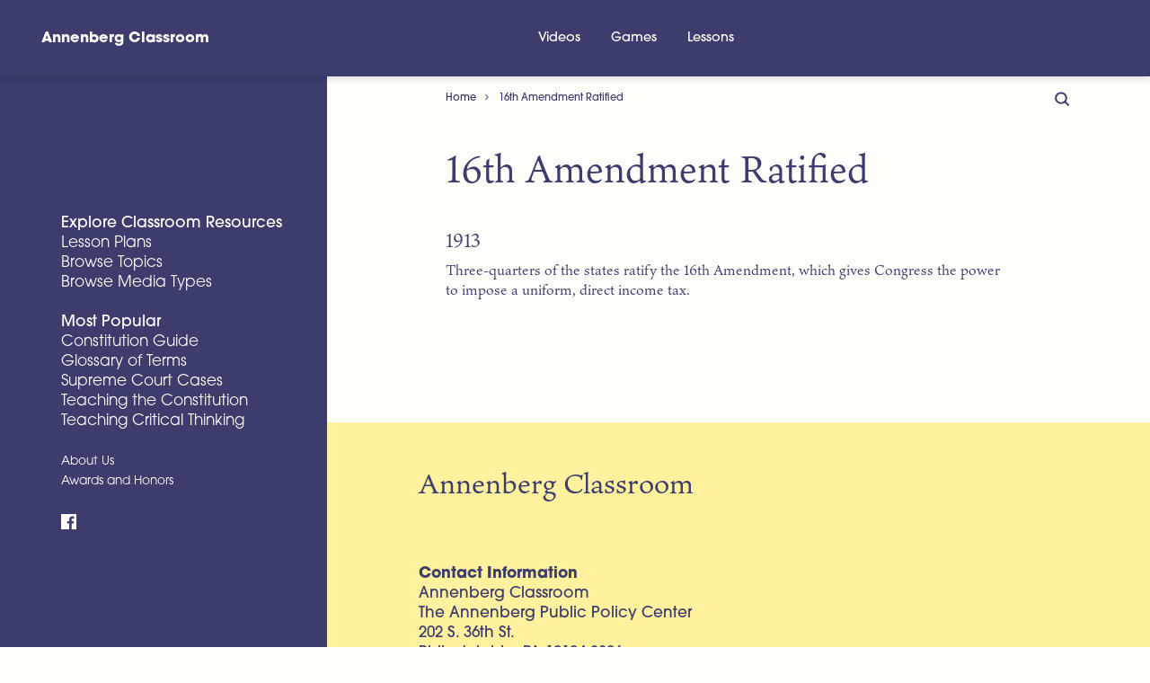

--- FILE ---
content_type: text/html; charset=UTF-8
request_url: https://www.annenbergclassroom.org/timeline_event/sixteenth-amendment-ratified/
body_size: 12171
content:
<!DOCTYPE html><html lang="en-US" class="no-js"><head><link rel="preload" href="https://use.typekit.net/fad5skp.css" as="style"><link rel="stylesheet" href="https://use.typekit.net/fad5skp.css"><meta charset="UTF-8"><meta http-equiv="X-UA-Compatible" content="IE=edge"><meta name="viewport" content="width=device-width, initial-scale=1, shrink-to-fit=no"><meta name="mobile-web-app-capable" content="yes"><meta name="apple-mobile-web-app-capable" content="yes"><meta name="apple-mobile-web-app-title" content="Annenberg Classroom - Resources For Excellent Civics Education"> <script defer src="https://cdn.polyfill.io/v2/polyfill.min.js"></script> <link rel="profile" href="https://gmpg.org/xfn/11"><link rel="pingback" href="https://www.annenbergclassroom.org/xmlrpc.php"><link rel="apple-touch-icon" sizes="180x180" href="/apple-touch-icon.png?v=20190218"><link rel="icon" type="image/png" sizes="32x32" href="/favicon-32x32.png?v=20190218"><link rel="icon" type="image/png" sizes="16x16" href="/favicon-16x16.png?v=20190218"><link rel="manifest" href="/site.webmanifest?v=20190218"><link rel="mask-icon" href="/safari-pinned-tab.svg?v=20190218" color="#3b1b45"><link rel="shortcut icon" href="/favicon.ico?v=20190218"><meta name="msapplication-TileColor" content="#a0f7ad"><meta name="theme-color" content="#3b1b45"><style>#dpsp-content-bottom{margin:5.25rem 0 5.25rem!important;}</style><meta name='robots' content='index, follow, max-image-preview:large, max-snippet:-1, max-video-preview:-1' /><style>img:is([sizes="auto" i], [sizes^="auto," i]) { contain-intrinsic-size: 3000px 1500px }</style> <script data-cfasync="false" data-pagespeed-no-defer>var gtm4wp_datalayer_name = "dataLayer";
	var dataLayer = dataLayer || [];

	const gtm4wp_scrollerscript_debugmode         = false;
	const gtm4wp_scrollerscript_callbacktime      = 100;
	const gtm4wp_scrollerscript_readerlocation    = 150;
	const gtm4wp_scrollerscript_contentelementid  = "content";
	const gtm4wp_scrollerscript_scannertime       = 60;</script> <title>16th Amendment Ratified &#8211; Annenberg Classroom</title><link rel="canonical" href="https://www.annenbergclassroom.org/timeline_event/sixteenth-amendment-ratified/" /><meta property="og:locale" content="en_US" /><meta property="og:type" content="article" /><meta property="og:title" content="16th Amendment Ratified &#8211; Annenberg Classroom" /><meta property="og:description" content="Three-quarters of the states ratify the 16th Amendment, which gives Congress the power to impose a uniform, direct income tax." /><meta property="og:url" content="https://www.annenbergclassroom.org/timeline_event/sixteenth-amendment-ratified/" /><meta property="og:site_name" content="Annenberg Classroom" /><meta property="article:modified_time" content="2019-01-03T16:23:44+00:00" /><meta name="twitter:card" content="summary_large_image" /><meta name="twitter:site" content="@annenbergcivics" /> <script type="application/ld+json" class="yoast-schema-graph">{"@context":"https://schema.org","@graph":[{"@type":"WebPage","@id":"https://www.annenbergclassroom.org/timeline_event/sixteenth-amendment-ratified/","url":"https://www.annenbergclassroom.org/timeline_event/sixteenth-amendment-ratified/","name":"16th Amendment Ratified &#8211; Annenberg Classroom","isPartOf":{"@id":"https://www.annenbergclassroom.org/#website"},"datePublished":"1913-02-12T19:36:50+00:00","dateModified":"2019-01-03T16:23:44+00:00","breadcrumb":{"@id":"https://www.annenbergclassroom.org/timeline_event/sixteenth-amendment-ratified/#breadcrumb"},"inLanguage":"en-US","potentialAction":[{"@type":"ReadAction","target":["https://www.annenbergclassroom.org/timeline_event/sixteenth-amendment-ratified/"]}]},{"@type":"BreadcrumbList","@id":"https://www.annenbergclassroom.org/timeline_event/sixteenth-amendment-ratified/#breadcrumb","itemListElement":[{"@type":"ListItem","position":1,"name":"Home","item":"https://www.annenbergclassroom.org/"},{"@type":"ListItem","position":2,"name":"16th Amendment Ratified"}]},{"@type":"WebSite","@id":"https://www.annenbergclassroom.org/#website","url":"https://www.annenbergclassroom.org/","name":"Annenberg Classroom","description":"Resources For Excellent Civics Education","publisher":{"@id":"https://www.annenbergclassroom.org/#organization"},"potentialAction":[{"@type":"SearchAction","target":{"@type":"EntryPoint","urlTemplate":"https://www.annenbergclassroom.org/?s={search_term_string}"},"query-input":{"@type":"PropertyValueSpecification","valueRequired":true,"valueName":"search_term_string"}}],"inLanguage":"en-US"},{"@type":"Organization","@id":"https://www.annenbergclassroom.org/#organization","name":"Annenberg Classroom","url":"https://www.annenbergclassroom.org/","logo":{"@type":"ImageObject","inLanguage":"en-US","@id":"https://www.annenbergclassroom.org/#/schema/logo/image/","url":"https://www.annenbergclassroom.org/wp-content/uploads/ac-illo-utility__lp-educate__single-RENDER011.jpg","contentUrl":"https://www.annenbergclassroom.org/wp-content/uploads/ac-illo-utility__lp-educate__single-RENDER011.jpg","width":945,"height":916,"caption":"Annenberg Classroom"},"image":{"@id":"https://www.annenbergclassroom.org/#/schema/logo/image/"},"sameAs":["https://x.com/annenbergcivics","https://www.youtube.com/channel/UC8C2JBo1yE-xRXKofZ5ccxA?amp;ab_channel=AnnnenbergClassroom.org"]}]}</script> <link rel='dns-prefetch' href='//www.annenbergclassroom.org' /><link rel="alternate" type="application/rss+xml" title="Annenberg Classroom &raquo; Feed" href="https://www.annenbergclassroom.org/feed/" /> <script defer src="[data-uri]"></script> <style id='wp-emoji-styles-inline-css' type='text/css'>img.wp-smiley, img.emoji {
		display: inline !important;
		border: none !important;
		box-shadow: none !important;
		height: 1em !important;
		width: 1em !important;
		margin: 0 0.07em !important;
		vertical-align: -0.1em !important;
		background: none !important;
		padding: 0 !important;
	}</style><link rel='stylesheet' id='wp-block-library-css' href='https://www.annenbergclassroom.org/wp-includes/css/dist/block-library/style.min.css?ver=6.8.3' type='text/css' media='all' /><style id='classic-theme-styles-inline-css' type='text/css'>/*! This file is auto-generated */
.wp-block-button__link{color:#fff;background-color:#32373c;border-radius:9999px;box-shadow:none;text-decoration:none;padding:calc(.667em + 2px) calc(1.333em + 2px);font-size:1.125em}.wp-block-file__button{background:#32373c;color:#fff;text-decoration:none}</style><style id='global-styles-inline-css' type='text/css'>:root{--wp--preset--aspect-ratio--square: 1;--wp--preset--aspect-ratio--4-3: 4/3;--wp--preset--aspect-ratio--3-4: 3/4;--wp--preset--aspect-ratio--3-2: 3/2;--wp--preset--aspect-ratio--2-3: 2/3;--wp--preset--aspect-ratio--16-9: 16/9;--wp--preset--aspect-ratio--9-16: 9/16;--wp--preset--color--black: #000000;--wp--preset--color--cyan-bluish-gray: #abb8c3;--wp--preset--color--white: #ffffff;--wp--preset--color--pale-pink: #f78da7;--wp--preset--color--vivid-red: #cf2e2e;--wp--preset--color--luminous-vivid-orange: #ff6900;--wp--preset--color--luminous-vivid-amber: #fcb900;--wp--preset--color--light-green-cyan: #7bdcb5;--wp--preset--color--vivid-green-cyan: #00d084;--wp--preset--color--pale-cyan-blue: #8ed1fc;--wp--preset--color--vivid-cyan-blue: #0693e3;--wp--preset--color--vivid-purple: #9b51e0;--wp--preset--gradient--vivid-cyan-blue-to-vivid-purple: linear-gradient(135deg,rgba(6,147,227,1) 0%,rgb(155,81,224) 100%);--wp--preset--gradient--light-green-cyan-to-vivid-green-cyan: linear-gradient(135deg,rgb(122,220,180) 0%,rgb(0,208,130) 100%);--wp--preset--gradient--luminous-vivid-amber-to-luminous-vivid-orange: linear-gradient(135deg,rgba(252,185,0,1) 0%,rgba(255,105,0,1) 100%);--wp--preset--gradient--luminous-vivid-orange-to-vivid-red: linear-gradient(135deg,rgba(255,105,0,1) 0%,rgb(207,46,46) 100%);--wp--preset--gradient--very-light-gray-to-cyan-bluish-gray: linear-gradient(135deg,rgb(238,238,238) 0%,rgb(169,184,195) 100%);--wp--preset--gradient--cool-to-warm-spectrum: linear-gradient(135deg,rgb(74,234,220) 0%,rgb(151,120,209) 20%,rgb(207,42,186) 40%,rgb(238,44,130) 60%,rgb(251,105,98) 80%,rgb(254,248,76) 100%);--wp--preset--gradient--blush-light-purple: linear-gradient(135deg,rgb(255,206,236) 0%,rgb(152,150,240) 100%);--wp--preset--gradient--blush-bordeaux: linear-gradient(135deg,rgb(254,205,165) 0%,rgb(254,45,45) 50%,rgb(107,0,62) 100%);--wp--preset--gradient--luminous-dusk: linear-gradient(135deg,rgb(255,203,112) 0%,rgb(199,81,192) 50%,rgb(65,88,208) 100%);--wp--preset--gradient--pale-ocean: linear-gradient(135deg,rgb(255,245,203) 0%,rgb(182,227,212) 50%,rgb(51,167,181) 100%);--wp--preset--gradient--electric-grass: linear-gradient(135deg,rgb(202,248,128) 0%,rgb(113,206,126) 100%);--wp--preset--gradient--midnight: linear-gradient(135deg,rgb(2,3,129) 0%,rgb(40,116,252) 100%);--wp--preset--font-size--small: 13px;--wp--preset--font-size--medium: 20px;--wp--preset--font-size--large: 36px;--wp--preset--font-size--x-large: 42px;--wp--preset--spacing--20: 0.44rem;--wp--preset--spacing--30: 0.67rem;--wp--preset--spacing--40: 1rem;--wp--preset--spacing--50: 1.5rem;--wp--preset--spacing--60: 2.25rem;--wp--preset--spacing--70: 3.38rem;--wp--preset--spacing--80: 5.06rem;--wp--preset--shadow--natural: 6px 6px 9px rgba(0, 0, 0, 0.2);--wp--preset--shadow--deep: 12px 12px 50px rgba(0, 0, 0, 0.4);--wp--preset--shadow--sharp: 6px 6px 0px rgba(0, 0, 0, 0.2);--wp--preset--shadow--outlined: 6px 6px 0px -3px rgba(255, 255, 255, 1), 6px 6px rgba(0, 0, 0, 1);--wp--preset--shadow--crisp: 6px 6px 0px rgba(0, 0, 0, 1);}:where(.is-layout-flex){gap: 0.5em;}:where(.is-layout-grid){gap: 0.5em;}body .is-layout-flex{display: flex;}.is-layout-flex{flex-wrap: wrap;align-items: center;}.is-layout-flex > :is(*, div){margin: 0;}body .is-layout-grid{display: grid;}.is-layout-grid > :is(*, div){margin: 0;}:where(.wp-block-columns.is-layout-flex){gap: 2em;}:where(.wp-block-columns.is-layout-grid){gap: 2em;}:where(.wp-block-post-template.is-layout-flex){gap: 1.25em;}:where(.wp-block-post-template.is-layout-grid){gap: 1.25em;}.has-black-color{color: var(--wp--preset--color--black) !important;}.has-cyan-bluish-gray-color{color: var(--wp--preset--color--cyan-bluish-gray) !important;}.has-white-color{color: var(--wp--preset--color--white) !important;}.has-pale-pink-color{color: var(--wp--preset--color--pale-pink) !important;}.has-vivid-red-color{color: var(--wp--preset--color--vivid-red) !important;}.has-luminous-vivid-orange-color{color: var(--wp--preset--color--luminous-vivid-orange) !important;}.has-luminous-vivid-amber-color{color: var(--wp--preset--color--luminous-vivid-amber) !important;}.has-light-green-cyan-color{color: var(--wp--preset--color--light-green-cyan) !important;}.has-vivid-green-cyan-color{color: var(--wp--preset--color--vivid-green-cyan) !important;}.has-pale-cyan-blue-color{color: var(--wp--preset--color--pale-cyan-blue) !important;}.has-vivid-cyan-blue-color{color: var(--wp--preset--color--vivid-cyan-blue) !important;}.has-vivid-purple-color{color: var(--wp--preset--color--vivid-purple) !important;}.has-black-background-color{background-color: var(--wp--preset--color--black) !important;}.has-cyan-bluish-gray-background-color{background-color: var(--wp--preset--color--cyan-bluish-gray) !important;}.has-white-background-color{background-color: var(--wp--preset--color--white) !important;}.has-pale-pink-background-color{background-color: var(--wp--preset--color--pale-pink) !important;}.has-vivid-red-background-color{background-color: var(--wp--preset--color--vivid-red) !important;}.has-luminous-vivid-orange-background-color{background-color: var(--wp--preset--color--luminous-vivid-orange) !important;}.has-luminous-vivid-amber-background-color{background-color: var(--wp--preset--color--luminous-vivid-amber) !important;}.has-light-green-cyan-background-color{background-color: var(--wp--preset--color--light-green-cyan) !important;}.has-vivid-green-cyan-background-color{background-color: var(--wp--preset--color--vivid-green-cyan) !important;}.has-pale-cyan-blue-background-color{background-color: var(--wp--preset--color--pale-cyan-blue) !important;}.has-vivid-cyan-blue-background-color{background-color: var(--wp--preset--color--vivid-cyan-blue) !important;}.has-vivid-purple-background-color{background-color: var(--wp--preset--color--vivid-purple) !important;}.has-black-border-color{border-color: var(--wp--preset--color--black) !important;}.has-cyan-bluish-gray-border-color{border-color: var(--wp--preset--color--cyan-bluish-gray) !important;}.has-white-border-color{border-color: var(--wp--preset--color--white) !important;}.has-pale-pink-border-color{border-color: var(--wp--preset--color--pale-pink) !important;}.has-vivid-red-border-color{border-color: var(--wp--preset--color--vivid-red) !important;}.has-luminous-vivid-orange-border-color{border-color: var(--wp--preset--color--luminous-vivid-orange) !important;}.has-luminous-vivid-amber-border-color{border-color: var(--wp--preset--color--luminous-vivid-amber) !important;}.has-light-green-cyan-border-color{border-color: var(--wp--preset--color--light-green-cyan) !important;}.has-vivid-green-cyan-border-color{border-color: var(--wp--preset--color--vivid-green-cyan) !important;}.has-pale-cyan-blue-border-color{border-color: var(--wp--preset--color--pale-cyan-blue) !important;}.has-vivid-cyan-blue-border-color{border-color: var(--wp--preset--color--vivid-cyan-blue) !important;}.has-vivid-purple-border-color{border-color: var(--wp--preset--color--vivid-purple) !important;}.has-vivid-cyan-blue-to-vivid-purple-gradient-background{background: var(--wp--preset--gradient--vivid-cyan-blue-to-vivid-purple) !important;}.has-light-green-cyan-to-vivid-green-cyan-gradient-background{background: var(--wp--preset--gradient--light-green-cyan-to-vivid-green-cyan) !important;}.has-luminous-vivid-amber-to-luminous-vivid-orange-gradient-background{background: var(--wp--preset--gradient--luminous-vivid-amber-to-luminous-vivid-orange) !important;}.has-luminous-vivid-orange-to-vivid-red-gradient-background{background: var(--wp--preset--gradient--luminous-vivid-orange-to-vivid-red) !important;}.has-very-light-gray-to-cyan-bluish-gray-gradient-background{background: var(--wp--preset--gradient--very-light-gray-to-cyan-bluish-gray) !important;}.has-cool-to-warm-spectrum-gradient-background{background: var(--wp--preset--gradient--cool-to-warm-spectrum) !important;}.has-blush-light-purple-gradient-background{background: var(--wp--preset--gradient--blush-light-purple) !important;}.has-blush-bordeaux-gradient-background{background: var(--wp--preset--gradient--blush-bordeaux) !important;}.has-luminous-dusk-gradient-background{background: var(--wp--preset--gradient--luminous-dusk) !important;}.has-pale-ocean-gradient-background{background: var(--wp--preset--gradient--pale-ocean) !important;}.has-electric-grass-gradient-background{background: var(--wp--preset--gradient--electric-grass) !important;}.has-midnight-gradient-background{background: var(--wp--preset--gradient--midnight) !important;}.has-small-font-size{font-size: var(--wp--preset--font-size--small) !important;}.has-medium-font-size{font-size: var(--wp--preset--font-size--medium) !important;}.has-large-font-size{font-size: var(--wp--preset--font-size--large) !important;}.has-x-large-font-size{font-size: var(--wp--preset--font-size--x-large) !important;}
:where(.wp-block-post-template.is-layout-flex){gap: 1.25em;}:where(.wp-block-post-template.is-layout-grid){gap: 1.25em;}
:where(.wp-block-columns.is-layout-flex){gap: 2em;}:where(.wp-block-columns.is-layout-grid){gap: 2em;}
:root :where(.wp-block-pullquote){font-size: 1.5em;line-height: 1.6;}</style><link rel='stylesheet' id='child-understrap-styles-css' href='https://www.annenbergclassroom.org/wp-content/themes/ac-onyx/css/onyx.min.css?ver=1.4.4' type='text/css' media='all' /><link rel='stylesheet' id='searchwp-forms-css' href='https://www.annenbergclassroom.org/wp-content/uploads/autoptimize/css/autoptimize_single_2ad41791f051080014fa54b422ce8e9b.css?ver=4.3.17' type='text/css' media='all' /> <script defer type="text/javascript" src="https://code.jquery.com/jquery-3.1.1.min.js?ver=3.1.1" id="jquery-core-js"></script> <script defer type="text/javascript" src="https://code.jquery.com/jquery-migrate-3.0.0.min.js?ver=3.0.0" id="jquery-migrate-js"></script> <script defer type="text/javascript" src="https://www.annenbergclassroom.org/wp-content/uploads/autoptimize/js/autoptimize_single_070a12458ed43e10ecdc3c90ed286af5.js?ver=1.20.3" id="gtm4wp-scroll-tracking-js"></script> <script defer type="text/javascript" src="https://www.annenbergclassroom.org/wp-content/themes/ac-onyx/js/popper.min.js?ver=6.8.3" id="popper-scripts-js"></script> <script defer type="text/javascript" src="https://www.annenbergclassroom.org/wp-content/uploads/autoptimize/js/autoptimize_single_a070ef271c338746422c151678197d3b.js?ver=6.8.3" id="modernizr-script-js"></script> <link rel="https://api.w.org/" href="https://www.annenbergclassroom.org/wp-json/" /><link rel="EditURI" type="application/rsd+xml" title="RSD" href="https://www.annenbergclassroom.org/xmlrpc.php?rsd" /><meta name="generator" content="WordPress 6.8.3" /><link rel='shortlink' href='https://www.annenbergclassroom.org/?p=653' /><link rel="alternate" title="oEmbed (JSON)" type="application/json+oembed" href="https://www.annenbergclassroom.org/wp-json/oembed/1.0/embed?url=https%3A%2F%2Fwww.annenbergclassroom.org%2Ftimeline_event%2Fsixteenth-amendment-ratified%2F" /><link rel="alternate" title="oEmbed (XML)" type="text/xml+oembed" href="https://www.annenbergclassroom.org/wp-json/oembed/1.0/embed?url=https%3A%2F%2Fwww.annenbergclassroom.org%2Ftimeline_event%2Fsixteenth-amendment-ratified%2F&#038;format=xml" />  <script data-cfasync="false" data-pagespeed-no-defer type="text/javascript">var dataLayer_content = {"visitorLoginState":"logged-out","visitorIP":"18.220.140.165","pageTitle":"16th Amendment Ratified &#8211; Annenberg Classroom","pagePostType":"timeline_event","pagePostType2":"single-timeline_event","browserName":"","browserVersion":"","browserEngineName":"","browserEngineVersion":"","osName":"","osVersion":"","deviceType":"bot","deviceManufacturer":"","deviceModel":"","postID":653};
	dataLayer.push( dataLayer_content );</script> <script data-cfasync="false">(function(w,d,s,l,i){w[l]=w[l]||[];w[l].push({'gtm.start':
new Date().getTime(),event:'gtm.js'});var f=d.getElementsByTagName(s)[0],
j=d.createElement(s),dl=l!='dataLayer'?'&l='+l:'';j.async=true;j.src=
'//www.googletagmanager.com/gtm.js?id='+i+dl;f.parentNode.insertBefore(j,f);
})(window,document,'script','dataLayer','GTM-K6PJ2CV');</script> <meta name="mobile-web-app-capable" content="yes"><meta name="apple-mobile-web-app-capable" content="yes"><meta name="apple-mobile-web-app-title" content="Annenberg Classroom - Resources For Excellent Civics Education"></head><body data-rsssl=1 class="wp-singular timeline_event-template-default single single-timeline_event postid-653 wp-theme-understrap wp-child-theme-ac-onyx"> <noscript><iframe src="https://www.googletagmanager.com/ns.html?id=GTM-K6PJ2CV" height="0" width="0" style="display:none;visibility:hidden" aria-hidden="true"></iframe></noscript> <a class="sr-only sr-only-focusable" href="#main">Skip to main content</a><header class="ac-top-nav-header"><div class="ac-top-nav-header__inner"> <a class="ac-top-nav-header__logo" rel="home" href="https://www.annenbergclassroom.org/" title="Annenberg Classroom"> Annenberg Classroom </a><nav class="ac-top-nav" id="ac-top-navigation" aria-label="Top Navigation"><ul id="menu-top-nav" class="ac-top-nav__list"><li id="menu-item-14710" class="menu-item menu-item-type-custom menu-item-object-custom menu-item-14710"><a href="/media_type/video/">Videos</a></li><li id="menu-item-14711" class="menu-item menu-item-type-custom menu-item-object-custom menu-item-14711"><a href="/media_type/game/">Games</a></li><li id="menu-item-14713" class="menu-item menu-item-type-custom menu-item-object-custom menu-item-14713"><a href="/lesson-plans/">Lessons</a></li></ul></nav><div class="ac-top-nav-header__search"> <button type="button" aria-label="Toggle Search Bar" onclick="document.getElementById('searchform-toggle').click();"> <svg class="svg-icon svg-icon-search"></svg> </button></div><div class="ac-top-nav-header__hamburger"> <button class="hamburger hamburger--vortex" type="button" tabindex="1" aria-label="Menu" role="button"> <span class="hamburger-box"> <span class="hamburger-inner"></span> </span> </button></div></div></header><div class="hfeed site" id="page"> <button class="back-to-top" type="button" tabindex="1" role="button" aria-label="Back To Top"> <i class="fa fa-angle-up"></i> </button><div class="c-partition"><div class="c-partition__left"> <a class="navbar-brand" rel="home" href="https://www.annenbergclassroom.org/" title="Annenberg Classroom">Annenberg Classroom</a><nav id="sidebar"><ul class="nav-menu-list"><li id="menu-item-12264" class="menu-item menu-item-type-post_type menu-item-object-page menu-item-has-children nav-item menu-item-12264"><a title="Explore Classroom Resources" href="https://www.annenbergclassroom.org/explore/" class="onyx-nav-header nav-link">Explore Classroom Resources <span class="caret"></span></a><ul class="sub-menu"><li id="menu-item-12270" class="menu-item menu-item-type-taxonomy menu-item-object-category nav-item menu-item-12270"><a title="Lesson Plans" href="https://www.annenbergclassroom.org/lesson-plans/" class="nav-link">Lesson Plans</a></li><li id="menu-item-12265" class="menu-item menu-item-type-post_type menu-item-object-page nav-item menu-item-12265"><a title="Browse Topics" href="https://www.annenbergclassroom.org/explore/topics/" class="nav-link">Browse Topics</a></li><li id="menu-item-12266" class="menu-item menu-item-type-post_type menu-item-object-page nav-item menu-item-12266"><a title="Browse Media Types" href="https://www.annenbergclassroom.org/explore/media/" class="nav-link">Browse Media Types</a></li></ul></li><li id="menu-item-12261" class="menu-item menu-item-type-post_type menu-item-object-page menu-item-has-children nav-item menu-item-12261"><a title="Most Popular" href="https://www.annenbergclassroom.org/educate/" class="onyx-nav-header nav-link">Most Popular <span class="caret"></span></a><ul class="sub-menu"><li id="menu-item-12269" class="menu-item menu-item-type-taxonomy menu-item-object-category nav-item menu-item-12269"><a title="Constitution Guide" href="https://www.annenbergclassroom.org/constitution/" class="nav-link">Constitution Guide</a></li><li id="menu-item-12271" class="menu-item menu-item-type-post_type menu-item-object-resource nav-item menu-item-12271"><a title="Glossary of Terms" href="https://www.annenbergclassroom.org/resource/glossary-of-terms/" class="nav-link">Glossary of Terms</a></li><li id="menu-item-12262" class="menu-item menu-item-type-post_type menu-item-object-page nav-item menu-item-12262"><a title="Supreme Court Cases" href="https://www.annenbergclassroom.org/landmark-supreme-court-cases/" class="nav-link">Supreme Court Cases</a></li><li id="menu-item-12268" class="menu-item menu-item-type-taxonomy menu-item-object-category nav-item menu-item-12268"><a title="Teaching the Constitution" href="https://www.annenbergclassroom.org/teaching-the-constitution/" class="nav-link">Teaching the Constitution</a></li><li id="menu-item-13692" class="menu-item menu-item-type-custom menu-item-object-custom nav-item menu-item-13692"><a title="Teaching Critical Thinking" href="https://www.annenbergclassroom.org/teaching-critical-thinking/" class="nav-link">Teaching Critical Thinking</a></li></ul></li><li id="menu-item-12267" class="onyx-nav-etc menu-item menu-item-type-post_type menu-item-object-page nav-item menu-item-12267"><a title="About Us" href="https://www.annenbergclassroom.org/about-us/" class="nav-link">About Us</a></li><li id="menu-item-12272" class="onyx-nav-etc menu-item menu-item-type-taxonomy menu-item-object-category nav-item menu-item-12272"><a title="Awards and Honors" href="https://www.annenbergclassroom.org/awards-and-honors/" class="nav-link">Awards and Honors</a></li></ul> <a href="https://www.facebook.com/Student.Voices.Org"> <svg class="svg-icon svg-icon__small svg-icon-facebook"></svg><span class="sr-only">Facebook</span> </a></nav></div><div class="c-partition__right transition-swell" id="swup"><div class="menu-toggle" > <button class="hamburger hamburger--vortex" type="button" tabindex="1" aria-label="Menu" role="button"> <span class="hamburger-box"> <span class="hamburger-inner"></span> </span> </button></div><div class="w-100 overflow-hidden"><div class="col" id="main-column"><div class="ac-floating-search" id="searchform-toggle"> <button tabindex="0" type="button" aria-label="Toggle Search Bar"> <svg class="svg-icon svg-icon-search"></svg> </button></div><div class="searchform-header"><form method="get" id="searchform" action="https://www.annenbergclassroom.org/" role="search"> <label class="sr-only" for="s">Search</label> <input class="field form-control" id="s" name="s" type="text" placeholder="Search &hellip;" value=""> <button class="searchform-submit" id="searchsubmit" name="submit" type="submit" aria-label="Submit Search"> <svg class="svg-icon" xmlns="http://www.w3.org/2000/svg" viewBox="0 0 30 30"> <circle cx="15" cy="15" r="14" fill="none" stroke="#00c7ba" stroke-miterlimit="10" stroke-width="2"/> <path fill="none" stroke="#00c7ba" stroke-miterlimit="10" stroke-width="2" d="M8 15h14M15.5 8.5L22 15l-6.5 6.5"/> </svg> </button> <button id="searchcancel" type="button" aria-label="Cancel Search"> <svg class="svg-icon" xmlns="http://www.w3.org/2000/svg" viewBox="0 0 30 30"> <path fill="none" stroke="#ef967f" stroke-miterlimit="10" stroke-width="2" d="M9.5 9.5l11 11M20.5 9.5l-11 11"/> <circle cx="15" cy="15" r="14" fill="none" stroke="#ef967f" stroke-miterlimit="10" stroke-width="2"/> </svg> </button></form></div><div class="container"><div class="wrapper-fluid wrapper-navbar" id="wrapper-navbar"><nav class="d-none d-md-block navbar"><div class="breadcrumb"><span><span><a href="https://www.annenbergclassroom.org/">Home</a></span> <i class="fa fa-angle-right breadcrumb-separator"></i> <span class="breadcrumb_last" aria-current="page">16th Amendment Ratified</span></span></div></nav></div><div class="wrapper" id="single-wrapper"><div class="container" id="content" tabindex="-1"><div class="row"><div class="col-md-12 content-area" id="primary"><main class="site-main" id="main"><article class="post-653 timeline_event type-timeline_event status-publish hentry" id="post-653"><header class="entry-header"><h1 class="entry-title">16th Amendment Ratified</h1><h3>1913</h3><div class="entry-meta"></div></header><div class="entry-content"><p>Three-quarters of the states ratify the 16th Amendment, which gives Congress the power to impose a uniform, direct income tax.</p></div><div class="h-list--flush-left"></div></article></main></div></div></div></div></div></div><footer class="c-footer" id="mega-footer"><div class="container py-2"><div class="row"><div class="col-12"><p class="c-footer__header">Annenberg Classroom</p></div></div></div><div class="container"><div class="row"><div class="col-12 col-xl-6"><ul class=""><li class="onyx-nav-header">Contact Information</li><li>Annenberg Classroom<br> The Annenberg Public Policy Center<br> 202 S. 36th St.<br> Philadelphia, PA 19104-3806<br> <a href="mailto:info@annenbergclassroom.org">info@annenbergclassroom.org</a></li></ul></div><div class="col-12 col-xl-6"><ul class=""><li class="onyx-nav-header">Civics Renewal Network Newsletter</li><li>The best free civics materials from around the web in one monthly mailing.</li><li class="mr-1"><form action="https://civicsrenewalnetwork.us5.list-manage.com/subscribe/post?u=17a60fa3d47b33b686b744ff5&amp;id=eb78521fbf" method="post" id="mc-form" name="mc-form" class="validate mt-1 mb-2" target="_blank" novalidate> <input placeholder="Email Address" aria-label="Email Address" type="email" value="" name="EMAIL" class="mc-form__email"><div id="mce-responses" class="clear"><div class="response" id="mce-error-response" style="display:none"></div><div class="response" id="mce-success-response" style="display:none"></div></div><div style="position: absolute; left: -5000px;" aria-hidden="true"><input type="text" name="b_17a60fa3d47b33b686b744ff5_eb78521fbf" tabindex="-1" value="" aria-label="Mailchimp Form Variables"></div> <input type="submit" value="Subscribe" name="subscribe" class="mc-form__submit" aria-label="Submit and subscribe"></form></li></ul></div><div class="col-12"  onclick="location.href='https://www.annenbergclassroom.org/constitution/'"><ul class=""><li class="onyx-nav-header"><a href="https://www.annenbergclassroom.org/constitution/">Annenberg Guide to the Constitution: What It Says, What It Means</a></li><li>This interactive guide to the U.S. Constitution provides the original text and an explanation of the meaning of each article and amendment. The guide is an excellent research tool for students to use to gain a deeper understanding of one of our nation’s founding documents and the establishment of the federal government.</li></ul></div><div class="col-12 col-xl-6"><ul class=""><li class="onyx-nav-header">Recommended Documentaries</li><li id="menu-item-13690" class="menu-item menu-item-type-custom menu-item-object-custom nav-item menu-item-13690"><a title="Freedom of Assembly: Nationalist Socialist Party v. Skokie" href="https://www.annenbergclassroom.org/resource/freedom-of-assembly-national-socialist-party-v-skokie/" class="nav-link">Freedom of Assembly: Nationalist Socialist Party v. Skokie</a></li><li id="menu-item-13503" class="menu-item menu-item-type-custom menu-item-object-custom nav-item menu-item-13503"><a title="The 19th Amendment: A Woman&#039;s Right to Vote" href="https://www.annenbergclassroom.org/resource/the-19th-amendment-a-womans-right-to-vote/" class="nav-link">The 19th Amendment: A Woman&#8217;s Right to Vote</a></li><li id="menu-item-13504" class="menu-item menu-item-type-custom menu-item-object-custom nav-item menu-item-13504"><a title="Korematsu and Civil Liberties" href="https://www.annenbergclassroom.org/resource/korematsu-civil-liberties/" class="nav-link">Korematsu and Civil Liberties</a></li><li id="menu-item-12350" class="menu-item menu-item-type-post_type menu-item-object-resource nav-item menu-item-12350"><a title="Your Right to Remain Silent: Miranda v. Arizona" href="https://www.annenbergclassroom.org/resource/right-remain-silent-miranda-v-arizona-2/" class="nav-link">Your Right to Remain Silent: Miranda v. Arizona</a></li><li id="menu-item-12351" class="menu-item menu-item-type-post_type menu-item-object-resource nav-item menu-item-12351"><a title="Making Our Fourth Amendment Right Real: Mapp v. Ohio" href="https://www.annenbergclassroom.org/resource/making-fourth-amendment-right-real-mapp-v-ohio/" class="nav-link">Making Our Fourth Amendment Right Real: Mapp v. Ohio</a></li></ul></div><div class="col-12 col-xl-6"><ul class=""><li class="onyx-nav-header">Popular Lesson Plans</li><li id="menu-item-13697" class="menu-item menu-item-type-custom menu-item-object-custom nav-item menu-item-13697"><a title="Freedom of Assembly: The Right to Protest" href="https://www.annenbergclassroom.org/resource/freedom-of-assembly-the-right-to-protest/" class="nav-link">Freedom of Assembly: The Right to Protest</a></li><li id="menu-item-13699" class="menu-item menu-item-type-custom menu-item-object-custom nav-item menu-item-13699"><a title="Influential Movements in the Struggle for Women&#039;s Suffrage" href="https://www.annenbergclassroom.org/resource/influential-movements-in-the-struggle-for-womens-suffrage/" class="nav-link">Influential Movements in the Struggle for Women&#8217;s Suffrage</a></li><li id="menu-item-13698" class="menu-item menu-item-type-custom menu-item-object-custom nav-item menu-item-13698"><a title="Civil Liberties vs. National Security: A Wartime Balancing Act" href="https://www.annenbergclassroom.org/resource/civil-liberties-vs-national-security-a-wartime-balancing-act/" class="nav-link">Civil Liberties vs. National Security: A Wartime Balancing Act</a></li><li id="menu-item-12356" class="menu-item menu-item-type-post_type menu-item-object-resource nav-item menu-item-12356"><a title="Monty Python and the Quest for the Perfect Fallacy" href="https://www.annenbergclassroom.org/resource/monty-python-quest-perfect-fallacy/" class="nav-link">Monty Python and the Quest for the Perfect Fallacy</a></li><li id="menu-item-12359" class="menu-item menu-item-type-post_type menu-item-object-resource nav-item menu-item-12359"><a title="Actions That Changed the Law: Ledbetter v. Goodyear" href="https://www.annenbergclassroom.org/resource/actions-changed-law-ledbetter-v-goodyear/" class="nav-link">Actions That Changed the Law: Ledbetter v. Goodyear</a></li><li id="menu-item-12360" class="menu-item menu-item-type-taxonomy menu-item-object-category nav-item menu-item-12360"><a title="More..." href="https://www.annenbergclassroom.org/lesson-plans/" class="nav-link">More&#8230;</a></li></ul></div></div></div><div class="c-footer__meta py-2 mt-2"><div class="container"><div class="row c-footer__links"><div class="col-12"><ul class="list-inline"><li class="onyx-nav-header">Annenberg Public Policy Center</li><li id="menu-item-12355" class="menu-item menu-item-type-custom menu-item-object-custom nav-item menu-item-12355 list-inline-item"><a title="AnnenbergPublicPolicyCenter.org" href="https://www.annenbergpublicpolicycenter.org" class="nav-link">AnnenbergPublicPolicyCenter.org</a></li><li id="menu-item-12352" class="menu-item menu-item-type-custom menu-item-object-custom nav-item menu-item-12352 list-inline-item"><a title="FactCheck.org" href="https://www.factcheck.org" class="nav-link">FactCheck.org</a></li><li id="menu-item-12353" class="menu-item menu-item-type-custom menu-item-object-custom menu-item-home nav-item menu-item-12353 list-inline-item"><a title="AnnenbergClassroom.org" href="https://www.annenbergclassroom.org" class="nav-link">AnnenbergClassroom.org</a></li><li id="menu-item-12354" class="menu-item menu-item-type-custom menu-item-object-custom nav-item menu-item-12354 list-inline-item"><a title="CivicsRenewalNetwork.org" href="http://www.civicsrenewalnetwork.org" class="nav-link">CivicsRenewalNetwork.org</a></li></ul></div></div><div class="row c-footer__legal"> <a class="col text-nowrap" href="https://www.annenbergclassroom.org/about-us/transparency-statement/">Transparency Statement</a> <a class="col text-nowrap" href="https://www.annenbergclassroom.org/about-us/copyright-policy/">Copyright Policy</a> <a class="col text-nowrap" href="https://www.annenbergpublicpolicycenter.org">© Copyright 2025 The Annenberg Public Policy Center of the University of Pennsylvania</a></div></div></div></footer></div></div></div></div></div> <script type="speculationrules">{"prefetch":[{"source":"document","where":{"and":[{"href_matches":"\/*"},{"not":{"href_matches":["\/wp-*.php","\/wp-admin\/*","\/wp-content\/uploads\/*","\/wp-content\/*","\/wp-content\/plugins\/*","\/wp-content\/themes\/ac-onyx\/*","\/wp-content\/themes\/understrap\/*","\/*\\?(.+)"]}},{"not":{"selector_matches":"a[rel~=\"nofollow\"]"}},{"not":{"selector_matches":".no-prefetch, .no-prefetch a"}}]},"eagerness":"conservative"}]}</script> 
<script defer type="text/javascript" src="https://www.annenbergclassroom.org/wp-content/themes/ac-onyx/js/onyx.min.js?ver=1.4.4" id="child-understrap-scripts-js"></script> <script defer type="text/javascript" src="https://www.annenbergclassroom.org/wp-content/uploads/autoptimize/js/autoptimize_single_46c70fbfdf2b68df22b86395a2efdb4c.js?ver=1.4.4" id="ac-top-nav-js"></script> <div class="c-body__loader"><div></div></div></body></html>

--- FILE ---
content_type: text/css
request_url: https://www.annenbergclassroom.org/wp-content/themes/ac-onyx/css/onyx.min.css?ver=1.4.4
body_size: 55273
content:
@charset "UTF-8";:root{--max-width:58vw}/*!
 * Bootstrap v4.1.0 (https://getbootstrap.com)
 * Copyright 2011-2018 The Bootstrap Authors
 * Copyright 2011-2018 Twitter, Inc.
 * Licensed under MIT (https://github.com/twbs/bootstrap/blob/master/LICENSE)
 */:root{--blue:#7ee5ff;--indigo:#6610f2;--purple:#a2a3d1;--pink:#ce8eb6;--red:#ed9682;--orange:#fd7e14;--yellow:#fff19e;--green:#10c6b9;--teal:#20c997;--cyan:#17a2b8;--white:#fffdfa;--gray:#6c757d;--gray-dark:#343a40;--primary:#33335d;--secondary:#6c757d;--success:#10c6b9;--info:#17a2b8;--warning:#fff19e;--danger:#ed9682;--light:#f8f9fa;--dark:#343a40;--breakpoint-xs:0;--breakpoint-sm:600px;--breakpoint-md:900px;--breakpoint-lg:1200px;--breakpoint-xl:1800px;--font-family-sans-serif:"itc-avant-garde-gothic-pro",-apple-system,system-ui,BlinkMacSystemFont,"Segoe UI",Roboto,"Helvetica Neue",Arial,sans-serif;--font-family-monospace:Menlo,Monaco,Consolas,"Liberation Mono","Courier New",monospace}*,::after,::before{-webkit-box-sizing:border-box;box-sizing:border-box}html{font-family:sans-serif;line-height:1.15;-webkit-text-size-adjust:100%;-ms-text-size-adjust:100%;-ms-overflow-style:scrollbar;-webkit-tap-highlight-color:rgba(60,60,109,0)}@-ms-viewport{width:device-width}article,aside,figcaption,figure,footer,header,hgroup,main,nav,section{display:block}body{margin:0;font-family:ten-oldstyle,Georgia,"Times New Roman",Times,serif;font-size:1rem;font-weight:400;line-height:1.5;color:#3c3c6d;text-align:left;background-color:#fffdfa}[tabindex="-1"]:focus{outline:0!important}hr{-webkit-box-sizing:content-box;box-sizing:content-box;height:0;overflow:visible}h1,h2,h3,h4,h5,h6{margin-top:0;margin-bottom:.875rem}p{margin-top:0;margin-bottom:1.75rem}abbr[data-original-title],abbr[title]{text-decoration:underline;-webkit-text-decoration:underline dotted;text-decoration:underline dotted;cursor:help;border-bottom:0}address{margin-bottom:1rem;font-style:normal;line-height:inherit}dl,ol,ul{margin-top:0;margin-bottom:1rem}ol ol,ol ul,ul ol,ul ul{margin-bottom:0}dt{font-weight:600}dd{margin-bottom:.5rem;margin-left:0}blockquote{margin:0 0 1rem}dfn{font-style:italic}b,strong{font-weight:bolder}small{font-size:80%}sub,sup{position:relative;font-size:75%;line-height:0;vertical-align:baseline}sub{bottom:-.25em}sup{top:-.5em}a{color:#33335d;text-decoration:none;background-color:transparent;-webkit-text-decoration-skip:objects}a:hover{color:#33335d;text-decoration:underline}a:not([href]):not([tabindex]){color:inherit;text-decoration:none}a:not([href]):not([tabindex]):focus,a:not([href]):not([tabindex]):hover{color:inherit;text-decoration:none}a:not([href]):not([tabindex]):focus{outline:0}code,kbd,pre,samp{font-family:Menlo,Monaco,Consolas,"Liberation Mono","Courier New",monospace;font-size:1em}pre{margin-top:0;margin-bottom:1rem;overflow:auto;-ms-overflow-style:scrollbar}figure{margin:0 0 1rem}img{vertical-align:middle;border-style:none}svg{overflow:hidden;vertical-align:middle}table{border-collapse:collapse}caption{padding-top:.75rem;padding-bottom:.75rem;color:#6c757d;text-align:left;caption-side:bottom}th{text-align:inherit}label{display:inline-block;margin-bottom:.5rem}button{border-radius:0}button:focus{outline:1px dotted;outline:5px auto -webkit-focus-ring-color}button,input,optgroup,select,textarea{margin:0;font-family:inherit;font-size:inherit;line-height:inherit}button,input{overflow:visible}button,select{text-transform:none}[type=reset],[type=submit],button,html [type=button]{-webkit-appearance:button}[type=button]::-moz-focus-inner,[type=reset]::-moz-focus-inner,[type=submit]::-moz-focus-inner,button::-moz-focus-inner{padding:0;border-style:none}input[type=checkbox],input[type=radio]{-webkit-box-sizing:border-box;box-sizing:border-box;padding:0}input[type=date],input[type=datetime-local],input[type=month],input[type=time]{-webkit-appearance:listbox}textarea{overflow:auto;resize:vertical}fieldset{min-width:0;padding:0;margin:0;border:0}legend{display:block;width:100%;max-width:100%;padding:0;margin-bottom:.5rem;font-size:1.5rem;line-height:inherit;color:inherit;white-space:normal}progress{vertical-align:baseline}[type=number]::-webkit-inner-spin-button,[type=number]::-webkit-outer-spin-button{height:auto}[type=search]{outline-offset:-2px;-webkit-appearance:none}[type=search]::-webkit-search-cancel-button,[type=search]::-webkit-search-decoration{-webkit-appearance:none}::-webkit-file-upload-button{font:inherit;-webkit-appearance:button}output{display:inline-block}summary{display:list-item;cursor:pointer}template{display:none}[hidden]{display:none!important}.h1,.h2,.h3,.h4,.h5,.h6,h1,h2,h3,h4,h5,h6{margin-bottom:.875rem;font-family:inherit;font-weight:500;line-height:1.2;color:inherit}.h1,h1{font-size:2.5rem}.h2,h2{font-size:2rem}.h3,h3{font-size:1.75rem}.h4,h4{font-size:1.5rem}.h5,h5{font-size:1.25rem}.h6,h6{font-size:1rem}.lead{font-size:1.25rem;font-weight:300}.display-1{font-size:6rem;font-weight:300;line-height:1.2}.display-2{font-size:5.5rem;font-weight:300;line-height:1.2}.display-3{font-size:4.5rem;font-weight:300;line-height:1.2}.display-4{font-size:3.5rem;font-weight:300;line-height:1.2}hr{margin-top:1.75rem;margin-bottom:1.75rem;border:0;border-top:1px solid rgba(60,60,109,.1)}.small,small{font-size:80%;font-weight:400}.mark,mark{padding:.2em;background-color:#fcf8e3}.list-unstyled{padding-left:0;list-style:none}.list-inline{padding-left:0;list-style:none}.list-inline-item{display:inline-block}.list-inline-item:not(:last-child){margin-right:.5rem}.initialism{font-size:90%;text-transform:uppercase}.blockquote{margin-bottom:1.75rem;font-size:1.25rem}.blockquote-footer{display:block;font-size:80%;color:#6c757d}.blockquote-footer::before{content:"\2014 \00A0"}.img-fluid{max-width:100%;height:auto}.img-thumbnail{padding:.25rem;background-color:#fffdfa;border:1px solid #dee2e6;border-radius:0;max-width:100%;height:auto}.figure{display:inline-block}.figure-img{margin-bottom:.875rem;line-height:1}.figure-caption{font-size:90%;color:#6c757d}code{font-size:87.5%;color:#ce8eb6;word-break:break-word}a>code{color:inherit}kbd{padding:.2rem .4rem;font-size:87.5%;color:#fffdfa;background-color:#212529;border-radius:0}kbd kbd{padding:0;font-size:100%;font-weight:600}pre{display:block;font-size:87.5%;color:#212529}pre code{font-size:inherit;color:inherit;word-break:normal}.pre-scrollable{max-height:340px;overflow-y:scroll}.container{width:100%;padding-right:15px;padding-left:15px;margin-right:auto;margin-left:auto}@media (min-width:600px){.container{max-width:576px}}@media (min-width:900px){.container{max-width:876px}}@media (min-width:1200px){.container{max-width:1176px}}@media (min-width:1800px){.container{max-width:1776px}}.container-fluid{width:100%;padding-right:15px;padding-left:15px;margin-right:auto;margin-left:auto}.row{display:-webkit-box;display:-ms-flexbox;display:flex;-ms-flex-wrap:wrap;flex-wrap:wrap;margin-right:-15px;margin-left:-15px}.no-gutters{margin-right:0;margin-left:0}.no-gutters>.col,.no-gutters>[class*=col-]{padding-right:0;padding-left:0}.col,.col-1,.col-10,.col-11,.col-12,.col-2,.col-3,.col-4,.col-5,.col-6,.col-7,.col-8,.col-9,.col-auto,.col-lg,.col-lg-1,.col-lg-10,.col-lg-11,.col-lg-12,.col-lg-2,.col-lg-3,.col-lg-4,.col-lg-5,.col-lg-6,.col-lg-7,.col-lg-8,.col-lg-9,.col-lg-auto,.col-md,.col-md-1,.col-md-10,.col-md-11,.col-md-12,.col-md-2,.col-md-3,.col-md-4,.col-md-5,.col-md-6,.col-md-7,.col-md-8,.col-md-9,.col-md-auto,.col-sm,.col-sm-1,.col-sm-10,.col-sm-11,.col-sm-12,.col-sm-2,.col-sm-3,.col-sm-4,.col-sm-5,.col-sm-6,.col-sm-7,.col-sm-8,.col-sm-9,.col-sm-auto,.col-xl,.col-xl-1,.col-xl-10,.col-xl-11,.col-xl-12,.col-xl-2,.col-xl-3,.col-xl-4,.col-xl-5,.col-xl-6,.col-xl-7,.col-xl-8,.col-xl-9,.col-xl-auto{position:relative;width:100%;min-height:1px;padding-right:15px;padding-left:15px}.col{-ms-flex-preferred-size:0;flex-basis:0;-webkit-box-flex:1;-ms-flex-positive:1;flex-grow:1;max-width:100%}.col-auto{-webkit-box-flex:0;-ms-flex:0 0 auto;flex:0 0 auto;width:auto;max-width:none}.col-1{-webkit-box-flex:0;-ms-flex:0 0 8.33333%;flex:0 0 8.33333%;max-width:8.33333%}.col-2{-webkit-box-flex:0;-ms-flex:0 0 16.66667%;flex:0 0 16.66667%;max-width:16.66667%}.col-3{-webkit-box-flex:0;-ms-flex:0 0 25%;flex:0 0 25%;max-width:25%}.col-4{-webkit-box-flex:0;-ms-flex:0 0 33.33333%;flex:0 0 33.33333%;max-width:33.33333%}.col-5{-webkit-box-flex:0;-ms-flex:0 0 41.66667%;flex:0 0 41.66667%;max-width:41.66667%}.col-6{-webkit-box-flex:0;-ms-flex:0 0 50%;flex:0 0 50%;max-width:50%}.col-7{-webkit-box-flex:0;-ms-flex:0 0 58.33333%;flex:0 0 58.33333%;max-width:58.33333%}.col-8{-webkit-box-flex:0;-ms-flex:0 0 66.66667%;flex:0 0 66.66667%;max-width:66.66667%}.col-9{-webkit-box-flex:0;-ms-flex:0 0 75%;flex:0 0 75%;max-width:75%}.col-10{-webkit-box-flex:0;-ms-flex:0 0 83.33333%;flex:0 0 83.33333%;max-width:83.33333%}.col-11{-webkit-box-flex:0;-ms-flex:0 0 91.66667%;flex:0 0 91.66667%;max-width:91.66667%}.col-12{-webkit-box-flex:0;-ms-flex:0 0 100%;flex:0 0 100%;max-width:100%}.order-first{-webkit-box-ordinal-group:0;-ms-flex-order:-1;order:-1}.order-last{-webkit-box-ordinal-group:14;-ms-flex-order:13;order:13}.order-0{-webkit-box-ordinal-group:1;-ms-flex-order:0;order:0}.order-1{-webkit-box-ordinal-group:2;-ms-flex-order:1;order:1}.order-2{-webkit-box-ordinal-group:3;-ms-flex-order:2;order:2}.order-3{-webkit-box-ordinal-group:4;-ms-flex-order:3;order:3}.order-4{-webkit-box-ordinal-group:5;-ms-flex-order:4;order:4}.order-5{-webkit-box-ordinal-group:6;-ms-flex-order:5;order:5}.order-6{-webkit-box-ordinal-group:7;-ms-flex-order:6;order:6}.order-7{-webkit-box-ordinal-group:8;-ms-flex-order:7;order:7}.order-8{-webkit-box-ordinal-group:9;-ms-flex-order:8;order:8}.order-9{-webkit-box-ordinal-group:10;-ms-flex-order:9;order:9}.order-10{-webkit-box-ordinal-group:11;-ms-flex-order:10;order:10}.order-11{-webkit-box-ordinal-group:12;-ms-flex-order:11;order:11}.order-12{-webkit-box-ordinal-group:13;-ms-flex-order:12;order:12}.offset-1{margin-left:8.33333%}.offset-2{margin-left:16.66667%}.offset-3{margin-left:25%}.offset-4{margin-left:33.33333%}.offset-5{margin-left:41.66667%}.offset-6{margin-left:50%}.offset-7{margin-left:58.33333%}.offset-8{margin-left:66.66667%}.offset-9{margin-left:75%}.offset-10{margin-left:83.33333%}.offset-11{margin-left:91.66667%}@media (min-width:600px){.col-sm{-ms-flex-preferred-size:0;flex-basis:0;-webkit-box-flex:1;-ms-flex-positive:1;flex-grow:1;max-width:100%}.col-sm-auto{-webkit-box-flex:0;-ms-flex:0 0 auto;flex:0 0 auto;width:auto;max-width:none}.col-sm-1{-webkit-box-flex:0;-ms-flex:0 0 8.33333%;flex:0 0 8.33333%;max-width:8.33333%}.col-sm-2{-webkit-box-flex:0;-ms-flex:0 0 16.66667%;flex:0 0 16.66667%;max-width:16.66667%}.col-sm-3{-webkit-box-flex:0;-ms-flex:0 0 25%;flex:0 0 25%;max-width:25%}.col-sm-4{-webkit-box-flex:0;-ms-flex:0 0 33.33333%;flex:0 0 33.33333%;max-width:33.33333%}.col-sm-5{-webkit-box-flex:0;-ms-flex:0 0 41.66667%;flex:0 0 41.66667%;max-width:41.66667%}.col-sm-6{-webkit-box-flex:0;-ms-flex:0 0 50%;flex:0 0 50%;max-width:50%}.col-sm-7{-webkit-box-flex:0;-ms-flex:0 0 58.33333%;flex:0 0 58.33333%;max-width:58.33333%}.col-sm-8{-webkit-box-flex:0;-ms-flex:0 0 66.66667%;flex:0 0 66.66667%;max-width:66.66667%}.col-sm-9{-webkit-box-flex:0;-ms-flex:0 0 75%;flex:0 0 75%;max-width:75%}.col-sm-10{-webkit-box-flex:0;-ms-flex:0 0 83.33333%;flex:0 0 83.33333%;max-width:83.33333%}.col-sm-11{-webkit-box-flex:0;-ms-flex:0 0 91.66667%;flex:0 0 91.66667%;max-width:91.66667%}.col-sm-12{-webkit-box-flex:0;-ms-flex:0 0 100%;flex:0 0 100%;max-width:100%}.order-sm-first{-webkit-box-ordinal-group:0;-ms-flex-order:-1;order:-1}.order-sm-last{-webkit-box-ordinal-group:14;-ms-flex-order:13;order:13}.order-sm-0{-webkit-box-ordinal-group:1;-ms-flex-order:0;order:0}.order-sm-1{-webkit-box-ordinal-group:2;-ms-flex-order:1;order:1}.order-sm-2{-webkit-box-ordinal-group:3;-ms-flex-order:2;order:2}.order-sm-3{-webkit-box-ordinal-group:4;-ms-flex-order:3;order:3}.order-sm-4{-webkit-box-ordinal-group:5;-ms-flex-order:4;order:4}.order-sm-5{-webkit-box-ordinal-group:6;-ms-flex-order:5;order:5}.order-sm-6{-webkit-box-ordinal-group:7;-ms-flex-order:6;order:6}.order-sm-7{-webkit-box-ordinal-group:8;-ms-flex-order:7;order:7}.order-sm-8{-webkit-box-ordinal-group:9;-ms-flex-order:8;order:8}.order-sm-9{-webkit-box-ordinal-group:10;-ms-flex-order:9;order:9}.order-sm-10{-webkit-box-ordinal-group:11;-ms-flex-order:10;order:10}.order-sm-11{-webkit-box-ordinal-group:12;-ms-flex-order:11;order:11}.order-sm-12{-webkit-box-ordinal-group:13;-ms-flex-order:12;order:12}.offset-sm-0{margin-left:0}.offset-sm-1{margin-left:8.33333%}.offset-sm-2{margin-left:16.66667%}.offset-sm-3{margin-left:25%}.offset-sm-4{margin-left:33.33333%}.offset-sm-5{margin-left:41.66667%}.offset-sm-6{margin-left:50%}.offset-sm-7{margin-left:58.33333%}.offset-sm-8{margin-left:66.66667%}.offset-sm-9{margin-left:75%}.offset-sm-10{margin-left:83.33333%}.offset-sm-11{margin-left:91.66667%}}@media (min-width:900px){.col-md{-ms-flex-preferred-size:0;flex-basis:0;-webkit-box-flex:1;-ms-flex-positive:1;flex-grow:1;max-width:100%}.col-md-auto{-webkit-box-flex:0;-ms-flex:0 0 auto;flex:0 0 auto;width:auto;max-width:none}.col-md-1{-webkit-box-flex:0;-ms-flex:0 0 8.33333%;flex:0 0 8.33333%;max-width:8.33333%}.col-md-2{-webkit-box-flex:0;-ms-flex:0 0 16.66667%;flex:0 0 16.66667%;max-width:16.66667%}.col-md-3{-webkit-box-flex:0;-ms-flex:0 0 25%;flex:0 0 25%;max-width:25%}.col-md-4{-webkit-box-flex:0;-ms-flex:0 0 33.33333%;flex:0 0 33.33333%;max-width:33.33333%}.col-md-5{-webkit-box-flex:0;-ms-flex:0 0 41.66667%;flex:0 0 41.66667%;max-width:41.66667%}.col-md-6{-webkit-box-flex:0;-ms-flex:0 0 50%;flex:0 0 50%;max-width:50%}.col-md-7{-webkit-box-flex:0;-ms-flex:0 0 58.33333%;flex:0 0 58.33333%;max-width:58.33333%}.col-md-8{-webkit-box-flex:0;-ms-flex:0 0 66.66667%;flex:0 0 66.66667%;max-width:66.66667%}.col-md-9{-webkit-box-flex:0;-ms-flex:0 0 75%;flex:0 0 75%;max-width:75%}.col-md-10{-webkit-box-flex:0;-ms-flex:0 0 83.33333%;flex:0 0 83.33333%;max-width:83.33333%}.col-md-11{-webkit-box-flex:0;-ms-flex:0 0 91.66667%;flex:0 0 91.66667%;max-width:91.66667%}.col-md-12{-webkit-box-flex:0;-ms-flex:0 0 100%;flex:0 0 100%;max-width:100%}.order-md-first{-webkit-box-ordinal-group:0;-ms-flex-order:-1;order:-1}.order-md-last{-webkit-box-ordinal-group:14;-ms-flex-order:13;order:13}.order-md-0{-webkit-box-ordinal-group:1;-ms-flex-order:0;order:0}.order-md-1{-webkit-box-ordinal-group:2;-ms-flex-order:1;order:1}.order-md-2{-webkit-box-ordinal-group:3;-ms-flex-order:2;order:2}.order-md-3{-webkit-box-ordinal-group:4;-ms-flex-order:3;order:3}.order-md-4{-webkit-box-ordinal-group:5;-ms-flex-order:4;order:4}.order-md-5{-webkit-box-ordinal-group:6;-ms-flex-order:5;order:5}.order-md-6{-webkit-box-ordinal-group:7;-ms-flex-order:6;order:6}.order-md-7{-webkit-box-ordinal-group:8;-ms-flex-order:7;order:7}.order-md-8{-webkit-box-ordinal-group:9;-ms-flex-order:8;order:8}.order-md-9{-webkit-box-ordinal-group:10;-ms-flex-order:9;order:9}.order-md-10{-webkit-box-ordinal-group:11;-ms-flex-order:10;order:10}.order-md-11{-webkit-box-ordinal-group:12;-ms-flex-order:11;order:11}.order-md-12{-webkit-box-ordinal-group:13;-ms-flex-order:12;order:12}.offset-md-0{margin-left:0}.offset-md-1{margin-left:8.33333%}.offset-md-2{margin-left:16.66667%}.offset-md-3{margin-left:25%}.offset-md-4{margin-left:33.33333%}.offset-md-5{margin-left:41.66667%}.offset-md-6{margin-left:50%}.offset-md-7{margin-left:58.33333%}.offset-md-8{margin-left:66.66667%}.offset-md-9{margin-left:75%}.offset-md-10{margin-left:83.33333%}.offset-md-11{margin-left:91.66667%}}@media (min-width:1200px){.col-lg{-ms-flex-preferred-size:0;flex-basis:0;-webkit-box-flex:1;-ms-flex-positive:1;flex-grow:1;max-width:100%}.col-lg-auto{-webkit-box-flex:0;-ms-flex:0 0 auto;flex:0 0 auto;width:auto;max-width:none}.col-lg-1{-webkit-box-flex:0;-ms-flex:0 0 8.33333%;flex:0 0 8.33333%;max-width:8.33333%}.col-lg-2{-webkit-box-flex:0;-ms-flex:0 0 16.66667%;flex:0 0 16.66667%;max-width:16.66667%}.col-lg-3{-webkit-box-flex:0;-ms-flex:0 0 25%;flex:0 0 25%;max-width:25%}.col-lg-4{-webkit-box-flex:0;-ms-flex:0 0 33.33333%;flex:0 0 33.33333%;max-width:33.33333%}.col-lg-5{-webkit-box-flex:0;-ms-flex:0 0 41.66667%;flex:0 0 41.66667%;max-width:41.66667%}.col-lg-6{-webkit-box-flex:0;-ms-flex:0 0 50%;flex:0 0 50%;max-width:50%}.col-lg-7{-webkit-box-flex:0;-ms-flex:0 0 58.33333%;flex:0 0 58.33333%;max-width:58.33333%}.col-lg-8{-webkit-box-flex:0;-ms-flex:0 0 66.66667%;flex:0 0 66.66667%;max-width:66.66667%}.col-lg-9{-webkit-box-flex:0;-ms-flex:0 0 75%;flex:0 0 75%;max-width:75%}.col-lg-10{-webkit-box-flex:0;-ms-flex:0 0 83.33333%;flex:0 0 83.33333%;max-width:83.33333%}.col-lg-11{-webkit-box-flex:0;-ms-flex:0 0 91.66667%;flex:0 0 91.66667%;max-width:91.66667%}.col-lg-12{-webkit-box-flex:0;-ms-flex:0 0 100%;flex:0 0 100%;max-width:100%}.order-lg-first{-webkit-box-ordinal-group:0;-ms-flex-order:-1;order:-1}.order-lg-last{-webkit-box-ordinal-group:14;-ms-flex-order:13;order:13}.order-lg-0{-webkit-box-ordinal-group:1;-ms-flex-order:0;order:0}.order-lg-1{-webkit-box-ordinal-group:2;-ms-flex-order:1;order:1}.order-lg-2{-webkit-box-ordinal-group:3;-ms-flex-order:2;order:2}.order-lg-3{-webkit-box-ordinal-group:4;-ms-flex-order:3;order:3}.order-lg-4{-webkit-box-ordinal-group:5;-ms-flex-order:4;order:4}.order-lg-5{-webkit-box-ordinal-group:6;-ms-flex-order:5;order:5}.order-lg-6{-webkit-box-ordinal-group:7;-ms-flex-order:6;order:6}.order-lg-7{-webkit-box-ordinal-group:8;-ms-flex-order:7;order:7}.order-lg-8{-webkit-box-ordinal-group:9;-ms-flex-order:8;order:8}.order-lg-9{-webkit-box-ordinal-group:10;-ms-flex-order:9;order:9}.order-lg-10{-webkit-box-ordinal-group:11;-ms-flex-order:10;order:10}.order-lg-11{-webkit-box-ordinal-group:12;-ms-flex-order:11;order:11}.order-lg-12{-webkit-box-ordinal-group:13;-ms-flex-order:12;order:12}.offset-lg-0{margin-left:0}.offset-lg-1{margin-left:8.33333%}.offset-lg-2{margin-left:16.66667%}.offset-lg-3{margin-left:25%}.offset-lg-4{margin-left:33.33333%}.offset-lg-5{margin-left:41.66667%}.offset-lg-6{margin-left:50%}.offset-lg-7{margin-left:58.33333%}.offset-lg-8{margin-left:66.66667%}.offset-lg-9{margin-left:75%}.offset-lg-10{margin-left:83.33333%}.offset-lg-11{margin-left:91.66667%}}@media (min-width:1800px){.col-xl{-ms-flex-preferred-size:0;flex-basis:0;-webkit-box-flex:1;-ms-flex-positive:1;flex-grow:1;max-width:100%}.col-xl-auto{-webkit-box-flex:0;-ms-flex:0 0 auto;flex:0 0 auto;width:auto;max-width:none}.col-xl-1{-webkit-box-flex:0;-ms-flex:0 0 8.33333%;flex:0 0 8.33333%;max-width:8.33333%}.col-xl-2{-webkit-box-flex:0;-ms-flex:0 0 16.66667%;flex:0 0 16.66667%;max-width:16.66667%}.col-xl-3{-webkit-box-flex:0;-ms-flex:0 0 25%;flex:0 0 25%;max-width:25%}.col-xl-4{-webkit-box-flex:0;-ms-flex:0 0 33.33333%;flex:0 0 33.33333%;max-width:33.33333%}.col-xl-5{-webkit-box-flex:0;-ms-flex:0 0 41.66667%;flex:0 0 41.66667%;max-width:41.66667%}.col-xl-6{-webkit-box-flex:0;-ms-flex:0 0 50%;flex:0 0 50%;max-width:50%}.col-xl-7{-webkit-box-flex:0;-ms-flex:0 0 58.33333%;flex:0 0 58.33333%;max-width:58.33333%}.col-xl-8{-webkit-box-flex:0;-ms-flex:0 0 66.66667%;flex:0 0 66.66667%;max-width:66.66667%}.col-xl-9{-webkit-box-flex:0;-ms-flex:0 0 75%;flex:0 0 75%;max-width:75%}.col-xl-10{-webkit-box-flex:0;-ms-flex:0 0 83.33333%;flex:0 0 83.33333%;max-width:83.33333%}.col-xl-11{-webkit-box-flex:0;-ms-flex:0 0 91.66667%;flex:0 0 91.66667%;max-width:91.66667%}.col-xl-12{-webkit-box-flex:0;-ms-flex:0 0 100%;flex:0 0 100%;max-width:100%}.order-xl-first{-webkit-box-ordinal-group:0;-ms-flex-order:-1;order:-1}.order-xl-last{-webkit-box-ordinal-group:14;-ms-flex-order:13;order:13}.order-xl-0{-webkit-box-ordinal-group:1;-ms-flex-order:0;order:0}.order-xl-1{-webkit-box-ordinal-group:2;-ms-flex-order:1;order:1}.order-xl-2{-webkit-box-ordinal-group:3;-ms-flex-order:2;order:2}.order-xl-3{-webkit-box-ordinal-group:4;-ms-flex-order:3;order:3}.order-xl-4{-webkit-box-ordinal-group:5;-ms-flex-order:4;order:4}.order-xl-5{-webkit-box-ordinal-group:6;-ms-flex-order:5;order:5}.order-xl-6{-webkit-box-ordinal-group:7;-ms-flex-order:6;order:6}.order-xl-7{-webkit-box-ordinal-group:8;-ms-flex-order:7;order:7}.order-xl-8{-webkit-box-ordinal-group:9;-ms-flex-order:8;order:8}.order-xl-9{-webkit-box-ordinal-group:10;-ms-flex-order:9;order:9}.order-xl-10{-webkit-box-ordinal-group:11;-ms-flex-order:10;order:10}.order-xl-11{-webkit-box-ordinal-group:12;-ms-flex-order:11;order:11}.order-xl-12{-webkit-box-ordinal-group:13;-ms-flex-order:12;order:12}.offset-xl-0{margin-left:0}.offset-xl-1{margin-left:8.33333%}.offset-xl-2{margin-left:16.66667%}.offset-xl-3{margin-left:25%}.offset-xl-4{margin-left:33.33333%}.offset-xl-5{margin-left:41.66667%}.offset-xl-6{margin-left:50%}.offset-xl-7{margin-left:58.33333%}.offset-xl-8{margin-left:66.66667%}.offset-xl-9{margin-left:75%}.offset-xl-10{margin-left:83.33333%}.offset-xl-11{margin-left:91.66667%}}.table{width:100%;margin-bottom:1.75rem;background-color:transparent}.table td,.table th{padding:.75rem;vertical-align:top;border-top:1px solid #dee2e6}.table thead th{vertical-align:bottom;border-bottom:2px solid #dee2e6}.table tbody+tbody{border-top:2px solid #dee2e6}.table .table{background-color:#fffdfa}.table-sm td,.table-sm th{padding:.3rem}.table-bordered{border:1px solid #dee2e6}.table-bordered td,.table-bordered th{border:1px solid #dee2e6}.table-bordered thead td,.table-bordered thead th{border-bottom-width:2px}.table-borderless tbody+tbody,.table-borderless td,.table-borderless th,.table-borderless thead th{border:0}.table-striped tbody tr:nth-of-type(odd){background-color:rgba(60,60,109,.05)}.table-hover tbody tr:hover{background-color:rgba(60,60,109,.075)}.table-primary,.table-primary>td,.table-primary>th{background-color:#c6c4ce}.table-hover .table-primary:hover{background-color:#b9b6c2}.table-hover .table-primary:hover>td,.table-hover .table-primary:hover>th{background-color:#b9b6c2}.table-secondary,.table-secondary>td,.table-secondary>th{background-color:#d6d7d7}.table-hover .table-secondary:hover{background-color:#c9caca}.table-hover .table-secondary:hover>td,.table-hover .table-secondary:hover>th{background-color:#c9caca}.table-success,.table-success>td,.table-success>th{background-color:#bceee8}.table-hover .table-success:hover{background-color:#a8e9e1}.table-hover .table-success:hover>td,.table-hover .table-success:hover>th{background-color:#a8e9e1}.table-info,.table-info>td,.table-info>th{background-color:#bee4e8}.table-hover .table-info:hover{background-color:#abdce1}.table-hover .table-info:hover>td,.table-hover .table-info:hover>th{background-color:#abdce1}.table-warning,.table-warning>td,.table-warning>th{background-color:#fffae0}.table-hover .table-warning:hover{background-color:#fff6c7}.table-hover .table-warning:hover>td,.table-hover .table-warning:hover>th{background-color:#fff6c7}.table-danger,.table-danger>td,.table-danger>th{background-color:#fae0d8}.table-hover .table-danger:hover{background-color:#f7cec1}.table-hover .table-danger:hover>td,.table-hover .table-danger:hover>th{background-color:#f7cec1}.table-light,.table-light>td,.table-light>th{background-color:#fdfcfa}.table-hover .table-light:hover{background-color:#f6f1e8}.table-hover .table-light:hover>td,.table-hover .table-light:hover>th{background-color:#f6f1e8}.table-dark,.table-dark>td,.table-dark>th{background-color:#c6c6c6}.table-hover .table-dark:hover{background-color:#b9b9b9}.table-hover .table-dark:hover>td,.table-hover .table-dark:hover>th{background-color:#b9b9b9}.table-active,.table-active>td,.table-active>th{background-color:rgba(60,60,109,.075)}.table-hover .table-active:hover{background-color:rgba(51,51,93,.075)}.table-hover .table-active:hover>td,.table-hover .table-active:hover>th{background-color:rgba(51,51,93,.075)}.table .thead-dark th{color:#fffdfa;background-color:#212529;border-color:#32383e}.table .thead-light th{color:#495057;background-color:#e9ecef;border-color:#dee2e6}.table-dark{color:#fffdfa;background-color:#212529}.table-dark td,.table-dark th,.table-dark thead th{border-color:#32383e}.table-dark.table-bordered{border:0}.table-dark.table-striped tbody tr:nth-of-type(odd){background-color:rgba(255,253,250,.05)}.table-dark.table-hover tbody tr:hover{background-color:rgba(255,253,250,.075)}@media (max-width:599.98px){.table-responsive-sm{display:block;width:100%;overflow-x:auto;-webkit-overflow-scrolling:touch;-ms-overflow-style:-ms-autohiding-scrollbar}.table-responsive-sm>.table-bordered{border:0}}@media (max-width:899.98px){.table-responsive-md{display:block;width:100%;overflow-x:auto;-webkit-overflow-scrolling:touch;-ms-overflow-style:-ms-autohiding-scrollbar}.table-responsive-md>.table-bordered{border:0}}@media (max-width:1199.98px){.table-responsive-lg{display:block;width:100%;overflow-x:auto;-webkit-overflow-scrolling:touch;-ms-overflow-style:-ms-autohiding-scrollbar}.table-responsive-lg>.table-bordered{border:0}}@media (max-width:1799.98px){.table-responsive-xl{display:block;width:100%;overflow-x:auto;-webkit-overflow-scrolling:touch;-ms-overflow-style:-ms-autohiding-scrollbar}.table-responsive-xl>.table-bordered{border:0}}.table-responsive{display:block;width:100%;overflow-x:auto;-webkit-overflow-scrolling:touch;-ms-overflow-style:-ms-autohiding-scrollbar}.table-responsive>.table-bordered{border:0}.form-control{display:block;width:100%;height:calc(2.25rem + 2px);padding:.375rem .75rem;font-size:1rem;line-height:1.5;color:#495057;background-color:#fffdfa;background-clip:padding-box;border:1px solid #ced4da;border-radius:0;-webkit-transition:border-color .15s ease-in-out,-webkit-box-shadow .15s ease-in-out;transition:border-color .15s ease-in-out,-webkit-box-shadow .15s ease-in-out;transition:border-color .15s ease-in-out,box-shadow .15s ease-in-out;transition:border-color .15s ease-in-out,box-shadow .15s ease-in-out,-webkit-box-shadow .15s ease-in-out}@media screen and (prefers-reduced-motion:reduce){.form-control{-webkit-transition:none;transition:none}}.form-control::-ms-expand{background-color:transparent;border:0}.form-control:focus{color:#495057;background-color:#fffdfa;border-color:#6565aa;outline:0;-webkit-box-shadow:0 0 0 .2rem rgba(51,51,93,.25);box-shadow:0 0 0 .2rem rgba(51,51,93,.25)}.form-control::-webkit-input-placeholder{color:#6c757d;opacity:1}.form-control:-ms-input-placeholder{color:#6c757d;opacity:1}.form-control::-ms-input-placeholder{color:#6c757d;opacity:1}.form-control::placeholder{color:#6c757d;opacity:1}.form-control:disabled,.form-control[readonly]{background-color:#e9ecef;opacity:1}select.form-control:focus::-ms-value{color:#495057;background-color:#fffdfa}.form-control-file,.form-control-range{display:block;width:100%}.col-form-label{padding-top:calc(.375rem + 1px);padding-bottom:calc(.375rem + 1px);margin-bottom:0;font-size:inherit;line-height:1.5}.col-form-label-lg{padding-top:calc(.5rem + 1px);padding-bottom:calc(.5rem + 1px);font-size:1.25rem;line-height:1.5}.col-form-label-sm{padding-top:calc(.25rem + 1px);padding-bottom:calc(.25rem + 1px);font-size:.875rem;line-height:1.5}.form-control-plaintext{display:block;width:100%;padding-top:.375rem;padding-bottom:.375rem;margin-bottom:0;line-height:1.5;color:#3c3c6d;background-color:transparent;border:solid transparent;border-width:1px 0}.form-control-plaintext.form-control-lg,.form-control-plaintext.form-control-sm{padding-right:0;padding-left:0}.form-control-sm{height:calc(1.8125rem + 2px);padding:.25rem .5rem;font-size:.875rem;line-height:1.5;border-radius:0}.form-control-lg{height:calc(2.875rem + 2px);padding:.5rem 1rem;font-size:1.25rem;line-height:1.5;border-radius:0}select.form-control[multiple],select.form-control[size]{height:auto}textarea.form-control{height:auto}.form-group{margin-bottom:1rem}.form-text{display:block;margin-top:.25rem}.form-row{display:-webkit-box;display:-ms-flexbox;display:flex;-ms-flex-wrap:wrap;flex-wrap:wrap;margin-right:-5px;margin-left:-5px}.form-row>.col,.form-row>[class*=col-]{padding-right:5px;padding-left:5px}.form-check{position:relative;display:block;padding-left:1.25rem}.form-check-input{position:absolute;margin-top:.3rem;margin-left:-1.25rem}.form-check-input:disabled~.form-check-label{color:#6c757d}.form-check-label{margin-bottom:0}.form-check-inline{display:-webkit-inline-box;display:-ms-inline-flexbox;display:inline-flex;-webkit-box-align:center;-ms-flex-align:center;align-items:center;padding-left:0;margin-right:.75rem}.form-check-inline .form-check-input{position:static;margin-top:0;margin-right:.3125rem;margin-left:0}.valid-feedback{display:none;width:100%;margin-top:.25rem;font-size:80%;color:#10c6b9}.valid-tooltip{position:absolute;top:100%;z-index:5;display:none;max-width:100%;padding:.25rem .5rem;margin-top:.1rem;font-size:.875rem;line-height:1.5;color:#fffdfa;background-color:rgba(16,198,185,.9);border-radius:0}.custom-select.is-valid,.form-control.is-valid,.was-validated .custom-select:valid,.was-validated .form-control:valid{border-color:#10c6b9}.custom-select.is-valid:focus,.form-control.is-valid:focus,.was-validated .custom-select:valid:focus,.was-validated .form-control:valid:focus{border-color:#10c6b9;-webkit-box-shadow:0 0 0 .2rem rgba(16,198,185,.25);box-shadow:0 0 0 .2rem rgba(16,198,185,.25)}.custom-select.is-valid~.valid-feedback,.custom-select.is-valid~.valid-tooltip,.form-control.is-valid~.valid-feedback,.form-control.is-valid~.valid-tooltip,.was-validated .custom-select:valid~.valid-feedback,.was-validated .custom-select:valid~.valid-tooltip,.was-validated .form-control:valid~.valid-feedback,.was-validated .form-control:valid~.valid-tooltip{display:block}.form-control-file.is-valid~.valid-feedback,.form-control-file.is-valid~.valid-tooltip,.was-validated .form-control-file:valid~.valid-feedback,.was-validated .form-control-file:valid~.valid-tooltip{display:block}.form-check-input.is-valid~.form-check-label,.was-validated .form-check-input:valid~.form-check-label{color:#10c6b9}.form-check-input.is-valid~.valid-feedback,.form-check-input.is-valid~.valid-tooltip,.was-validated .form-check-input:valid~.valid-feedback,.was-validated .form-check-input:valid~.valid-tooltip{display:block}.custom-control-input.is-valid~.custom-control-label,.was-validated .custom-control-input:valid~.custom-control-label{color:#10c6b9}.custom-control-input.is-valid~.custom-control-label::before,.was-validated .custom-control-input:valid~.custom-control-label::before{background-color:#63f2e8}.custom-control-input.is-valid~.valid-feedback,.custom-control-input.is-valid~.valid-tooltip,.was-validated .custom-control-input:valid~.valid-feedback,.was-validated .custom-control-input:valid~.valid-tooltip{display:block}.custom-control-input.is-valid:checked~.custom-control-label::before,.was-validated .custom-control-input:valid:checked~.custom-control-label::before{background-color:#1cedde}.custom-control-input.is-valid:focus~.custom-control-label::before,.was-validated .custom-control-input:valid:focus~.custom-control-label::before{-webkit-box-shadow:0 0 0 1px #fffdfa,0 0 0 .2rem rgba(16,198,185,.25);box-shadow:0 0 0 1px #fffdfa,0 0 0 .2rem rgba(16,198,185,.25)}.custom-file-input.is-valid~.custom-file-label,.was-validated .custom-file-input:valid~.custom-file-label{border-color:#10c6b9}.custom-file-input.is-valid~.custom-file-label::after,.was-validated .custom-file-input:valid~.custom-file-label::after{border-color:inherit}.custom-file-input.is-valid~.valid-feedback,.custom-file-input.is-valid~.valid-tooltip,.was-validated .custom-file-input:valid~.valid-feedback,.was-validated .custom-file-input:valid~.valid-tooltip{display:block}.custom-file-input.is-valid:focus~.custom-file-label,.was-validated .custom-file-input:valid:focus~.custom-file-label{-webkit-box-shadow:0 0 0 .2rem rgba(16,198,185,.25);box-shadow:0 0 0 .2rem rgba(16,198,185,.25)}.invalid-feedback{display:none;width:100%;margin-top:.25rem;font-size:80%;color:#ed9682}.invalid-tooltip{position:absolute;top:100%;z-index:5;display:none;max-width:100%;padding:.25rem .5rem;margin-top:.1rem;font-size:.875rem;line-height:1.5;color:#212529;background-color:rgba(237,150,130,.9);border-radius:0}.custom-select.is-invalid,.form-control.is-invalid,.was-validated .custom-select:invalid,.was-validated .form-control:invalid{border-color:#ed9682}.custom-select.is-invalid:focus,.form-control.is-invalid:focus,.was-validated .custom-select:invalid:focus,.was-validated .form-control:invalid:focus{border-color:#ed9682;-webkit-box-shadow:0 0 0 .2rem rgba(237,150,130,.25);box-shadow:0 0 0 .2rem rgba(237,150,130,.25)}.custom-select.is-invalid~.invalid-feedback,.custom-select.is-invalid~.invalid-tooltip,.form-control.is-invalid~.invalid-feedback,.form-control.is-invalid~.invalid-tooltip,.was-validated .custom-select:invalid~.invalid-feedback,.was-validated .custom-select:invalid~.invalid-tooltip,.was-validated .form-control:invalid~.invalid-feedback,.was-validated .form-control:invalid~.invalid-tooltip{display:block}.form-control-file.is-invalid~.invalid-feedback,.form-control-file.is-invalid~.invalid-tooltip,.was-validated .form-control-file:invalid~.invalid-feedback,.was-validated .form-control-file:invalid~.invalid-tooltip{display:block}.form-check-input.is-invalid~.form-check-label,.was-validated .form-check-input:invalid~.form-check-label{color:#ed9682}.form-check-input.is-invalid~.invalid-feedback,.form-check-input.is-invalid~.invalid-tooltip,.was-validated .form-check-input:invalid~.invalid-feedback,.was-validated .form-check-input:invalid~.invalid-tooltip{display:block}.custom-control-input.is-invalid~.custom-control-label,.was-validated .custom-control-input:invalid~.custom-control-label{color:#ed9682}.custom-control-input.is-invalid~.custom-control-label::before,.was-validated .custom-control-input:invalid~.custom-control-label::before{background-color:#fdf4f1}.custom-control-input.is-invalid~.invalid-feedback,.custom-control-input.is-invalid~.invalid-tooltip,.was-validated .custom-control-input:invalid~.invalid-feedback,.was-validated .custom-control-input:invalid~.invalid-tooltip{display:block}.custom-control-input.is-invalid:checked~.custom-control-label::before,.was-validated .custom-control-input:invalid:checked~.custom-control-label::before{background-color:#f3bbaf}.custom-control-input.is-invalid:focus~.custom-control-label::before,.was-validated .custom-control-input:invalid:focus~.custom-control-label::before{-webkit-box-shadow:0 0 0 1px #fffdfa,0 0 0 .2rem rgba(237,150,130,.25);box-shadow:0 0 0 1px #fffdfa,0 0 0 .2rem rgba(237,150,130,.25)}.custom-file-input.is-invalid~.custom-file-label,.was-validated .custom-file-input:invalid~.custom-file-label{border-color:#ed9682}.custom-file-input.is-invalid~.custom-file-label::after,.was-validated .custom-file-input:invalid~.custom-file-label::after{border-color:inherit}.custom-file-input.is-invalid~.invalid-feedback,.custom-file-input.is-invalid~.invalid-tooltip,.was-validated .custom-file-input:invalid~.invalid-feedback,.was-validated .custom-file-input:invalid~.invalid-tooltip{display:block}.custom-file-input.is-invalid:focus~.custom-file-label,.was-validated .custom-file-input:invalid:focus~.custom-file-label{-webkit-box-shadow:0 0 0 .2rem rgba(237,150,130,.25);box-shadow:0 0 0 .2rem rgba(237,150,130,.25)}.form-inline{display:-webkit-box;display:-ms-flexbox;display:flex;-webkit-box-orient:horizontal;-webkit-box-direction:normal;-ms-flex-flow:row wrap;flex-flow:row wrap;-webkit-box-align:center;-ms-flex-align:center;align-items:center}.form-inline .form-check{width:100%}@media (min-width:600px){.form-inline label{display:-webkit-box;display:-ms-flexbox;display:flex;-webkit-box-align:center;-ms-flex-align:center;align-items:center;-webkit-box-pack:center;-ms-flex-pack:center;justify-content:center;margin-bottom:0}.form-inline .form-group{display:-webkit-box;display:-ms-flexbox;display:flex;-webkit-box-flex:0;-ms-flex:0 0 auto;flex:0 0 auto;-webkit-box-orient:horizontal;-webkit-box-direction:normal;-ms-flex-flow:row wrap;flex-flow:row wrap;-webkit-box-align:center;-ms-flex-align:center;align-items:center;margin-bottom:0}.form-inline .form-control{display:inline-block;width:auto;vertical-align:middle}.form-inline .form-control-plaintext{display:inline-block}.form-inline .custom-select,.form-inline .input-group{width:auto}.form-inline .form-check{display:-webkit-box;display:-ms-flexbox;display:flex;-webkit-box-align:center;-ms-flex-align:center;align-items:center;-webkit-box-pack:center;-ms-flex-pack:center;justify-content:center;width:auto;padding-left:0}.form-inline .form-check-input{position:relative;margin-top:0;margin-right:.25rem;margin-left:0}.form-inline .custom-control{-webkit-box-align:center;-ms-flex-align:center;align-items:center;-webkit-box-pack:center;-ms-flex-pack:center;justify-content:center}.form-inline .custom-control-label{margin-bottom:0}}.btn{display:inline-block;font-weight:400;text-align:center;white-space:nowrap;vertical-align:middle;-webkit-user-select:none;-moz-user-select:none;-ms-user-select:none;user-select:none;border:1px solid transparent;padding:.375rem .75rem;font-size:1rem;line-height:1.5;border-radius:0;-webkit-transition:color .15s ease-in-out,background-color .15s ease-in-out,border-color .15s ease-in-out,-webkit-box-shadow .15s ease-in-out;transition:color .15s ease-in-out,background-color .15s ease-in-out,border-color .15s ease-in-out,-webkit-box-shadow .15s ease-in-out;transition:color .15s ease-in-out,background-color .15s ease-in-out,border-color .15s ease-in-out,box-shadow .15s ease-in-out;transition:color .15s ease-in-out,background-color .15s ease-in-out,border-color .15s ease-in-out,box-shadow .15s ease-in-out,-webkit-box-shadow .15s ease-in-out}@media screen and (prefers-reduced-motion:reduce){.btn{-webkit-transition:none;transition:none}}.btn:focus,.btn:hover{text-decoration:none}.btn.focus,.btn:focus{outline:0;-webkit-box-shadow:0 0 0 .2rem rgba(51,51,93,.25);box-shadow:0 0 0 .2rem rgba(51,51,93,.25)}.btn.disabled,.btn:disabled{opacity:.65}.btn:not(:disabled):not(.disabled){cursor:pointer}a.btn.disabled,fieldset:disabled a.btn{pointer-events:none}.btn-primary{color:#fffdfa;background-color:#33335d;border-color:#33335d}.btn-primary:hover{color:#fffdfa;background-color:#252544;border-color:#21213c}.btn-primary.focus,.btn-primary:focus{-webkit-box-shadow:0 0 0 .2rem rgba(51,51,93,.5);box-shadow:0 0 0 .2rem rgba(51,51,93,.5)}.btn-primary.disabled,.btn-primary:disabled{color:#fffdfa;background-color:#33335d;border-color:#33335d}.btn-primary:not(:disabled):not(.disabled).active,.btn-primary:not(:disabled):not(.disabled):active,.show>.btn-primary.dropdown-toggle{color:#fffdfa;background-color:#21213c;border-color:#1c1c33}.btn-primary:not(:disabled):not(.disabled).active:focus,.btn-primary:not(:disabled):not(.disabled):active:focus,.show>.btn-primary.dropdown-toggle:focus{-webkit-box-shadow:0 0 0 .2rem rgba(51,51,93,.5);box-shadow:0 0 0 .2rem rgba(51,51,93,.5)}.btn-secondary{color:#fffdfa;background-color:#6c757d;border-color:#6c757d}.btn-secondary:hover{color:#fffdfa;background-color:#5a6268;border-color:#545b62}.btn-secondary.focus,.btn-secondary:focus{-webkit-box-shadow:0 0 0 .2rem rgba(108,117,125,.5);box-shadow:0 0 0 .2rem rgba(108,117,125,.5)}.btn-secondary.disabled,.btn-secondary:disabled{color:#fffdfa;background-color:#6c757d;border-color:#6c757d}.btn-secondary:not(:disabled):not(.disabled).active,.btn-secondary:not(:disabled):not(.disabled):active,.show>.btn-secondary.dropdown-toggle{color:#fffdfa;background-color:#545b62;border-color:#4e555b}.btn-secondary:not(:disabled):not(.disabled).active:focus,.btn-secondary:not(:disabled):not(.disabled):active:focus,.show>.btn-secondary.dropdown-toggle:focus{-webkit-box-shadow:0 0 0 .2rem rgba(108,117,125,.5);box-shadow:0 0 0 .2rem rgba(108,117,125,.5)}.btn-success{color:#fffdfa;background-color:#10c6b9;border-color:#10c6b9}.btn-success:hover{color:#fffdfa;background-color:#0da398;border-color:#0c978d}.btn-success.focus,.btn-success:focus{-webkit-box-shadow:0 0 0 .2rem rgba(16,198,185,.5);box-shadow:0 0 0 .2rem rgba(16,198,185,.5)}.btn-success.disabled,.btn-success:disabled{color:#fffdfa;background-color:#10c6b9;border-color:#10c6b9}.btn-success:not(:disabled):not(.disabled).active,.btn-success:not(:disabled):not(.disabled):active,.show>.btn-success.dropdown-toggle{color:#fffdfa;background-color:#0c978d;border-color:#0b8b82}.btn-success:not(:disabled):not(.disabled).active:focus,.btn-success:not(:disabled):not(.disabled):active:focus,.show>.btn-success.dropdown-toggle:focus{-webkit-box-shadow:0 0 0 .2rem rgba(16,198,185,.5);box-shadow:0 0 0 .2rem rgba(16,198,185,.5)}.btn-info{color:#fffdfa;background-color:#17a2b8;border-color:#17a2b8}.btn-info:hover{color:#fffdfa;background-color:#138496;border-color:#117a8b}.btn-info.focus,.btn-info:focus{-webkit-box-shadow:0 0 0 .2rem rgba(23,162,184,.5);box-shadow:0 0 0 .2rem rgba(23,162,184,.5)}.btn-info.disabled,.btn-info:disabled{color:#fffdfa;background-color:#17a2b8;border-color:#17a2b8}.btn-info:not(:disabled):not(.disabled).active,.btn-info:not(:disabled):not(.disabled):active,.show>.btn-info.dropdown-toggle{color:#fffdfa;background-color:#117a8b;border-color:#10707f}.btn-info:not(:disabled):not(.disabled).active:focus,.btn-info:not(:disabled):not(.disabled):active:focus,.show>.btn-info.dropdown-toggle:focus{-webkit-box-shadow:0 0 0 .2rem rgba(23,162,184,.5);box-shadow:0 0 0 .2rem rgba(23,162,184,.5)}.btn-warning{color:#212529;background-color:#fff19e;border-color:#fff19e}.btn-warning:hover{color:#212529;background-color:#ffeb78;border-color:#ffea6b}.btn-warning.focus,.btn-warning:focus{-webkit-box-shadow:0 0 0 .2rem rgba(255,241,158,.5);box-shadow:0 0 0 .2rem rgba(255,241,158,.5)}.btn-warning.disabled,.btn-warning:disabled{color:#212529;background-color:#fff19e;border-color:#fff19e}.btn-warning:not(:disabled):not(.disabled).active,.btn-warning:not(:disabled):not(.disabled):active,.show>.btn-warning.dropdown-toggle{color:#212529;background-color:#ffea6b;border-color:#ffe85e}.btn-warning:not(:disabled):not(.disabled).active:focus,.btn-warning:not(:disabled):not(.disabled):active:focus,.show>.btn-warning.dropdown-toggle:focus{-webkit-box-shadow:0 0 0 .2rem rgba(255,241,158,.5);box-shadow:0 0 0 .2rem rgba(255,241,158,.5)}.btn-danger{color:#212529;background-color:#ed9682;border-color:#ed9682}.btn-danger:hover{color:#212529;background-color:#e87a61;border-color:#e77155}.btn-danger.focus,.btn-danger:focus{-webkit-box-shadow:0 0 0 .2rem rgba(237,150,130,.5);box-shadow:0 0 0 .2rem rgba(237,150,130,.5)}.btn-danger.disabled,.btn-danger:disabled{color:#212529;background-color:#ed9682;border-color:#ed9682}.btn-danger:not(:disabled):not(.disabled).active,.btn-danger:not(:disabled):not(.disabled):active,.show>.btn-danger.dropdown-toggle{color:#fffdfa;background-color:#e77155;border-color:#e5674a}.btn-danger:not(:disabled):not(.disabled).active:focus,.btn-danger:not(:disabled):not(.disabled):active:focus,.show>.btn-danger.dropdown-toggle:focus{-webkit-box-shadow:0 0 0 .2rem rgba(237,150,130,.5);box-shadow:0 0 0 .2rem rgba(237,150,130,.5)}.btn-light{color:#212529;background-color:#f8f9fa;border-color:#f8f9fa}.btn-light:hover{color:#212529;background-color:#e2e6ea;border-color:#dae0e5}.btn-light.focus,.btn-light:focus{-webkit-box-shadow:0 0 0 .2rem rgba(248,249,250,.5);box-shadow:0 0 0 .2rem rgba(248,249,250,.5)}.btn-light.disabled,.btn-light:disabled{color:#212529;background-color:#f8f9fa;border-color:#f8f9fa}.btn-light:not(:disabled):not(.disabled).active,.btn-light:not(:disabled):not(.disabled):active,.show>.btn-light.dropdown-toggle{color:#212529;background-color:#dae0e5;border-color:#d3d9df}.btn-light:not(:disabled):not(.disabled).active:focus,.btn-light:not(:disabled):not(.disabled):active:focus,.show>.btn-light.dropdown-toggle:focus{-webkit-box-shadow:0 0 0 .2rem rgba(248,249,250,.5);box-shadow:0 0 0 .2rem rgba(248,249,250,.5)}.btn-dark{color:#fffdfa;background-color:#343a40;border-color:#343a40}.btn-dark:hover{color:#fffdfa;background-color:#23272b;border-color:#1d2124}.btn-dark.focus,.btn-dark:focus{-webkit-box-shadow:0 0 0 .2rem rgba(52,58,64,.5);box-shadow:0 0 0 .2rem rgba(52,58,64,.5)}.btn-dark.disabled,.btn-dark:disabled{color:#fffdfa;background-color:#343a40;border-color:#343a40}.btn-dark:not(:disabled):not(.disabled).active,.btn-dark:not(:disabled):not(.disabled):active,.show>.btn-dark.dropdown-toggle{color:#fffdfa;background-color:#1d2124;border-color:#171a1d}.btn-dark:not(:disabled):not(.disabled).active:focus,.btn-dark:not(:disabled):not(.disabled):active:focus,.show>.btn-dark.dropdown-toggle:focus{-webkit-box-shadow:0 0 0 .2rem rgba(52,58,64,.5);box-shadow:0 0 0 .2rem rgba(52,58,64,.5)}.btn-outline-primary{color:#33335d;background-color:transparent;background-image:none;border-color:#33335d}.btn-outline-primary:hover{color:#fffdfa;background-color:#33335d;border-color:#33335d}.btn-outline-primary.focus,.btn-outline-primary:focus{-webkit-box-shadow:0 0 0 .2rem rgba(51,51,93,.5);box-shadow:0 0 0 .2rem rgba(51,51,93,.5)}.btn-outline-primary.disabled,.btn-outline-primary:disabled{color:#33335d;background-color:transparent}.btn-outline-primary:not(:disabled):not(.disabled).active,.btn-outline-primary:not(:disabled):not(.disabled):active,.show>.btn-outline-primary.dropdown-toggle{color:#fffdfa;background-color:#33335d;border-color:#33335d}.btn-outline-primary:not(:disabled):not(.disabled).active:focus,.btn-outline-primary:not(:disabled):not(.disabled):active:focus,.show>.btn-outline-primary.dropdown-toggle:focus{-webkit-box-shadow:0 0 0 .2rem rgba(51,51,93,.5);box-shadow:0 0 0 .2rem rgba(51,51,93,.5)}.btn-outline-secondary{color:#6c757d;background-color:transparent;background-image:none;border-color:#6c757d}.btn-outline-secondary:hover{color:#fffdfa;background-color:#6c757d;border-color:#6c757d}.btn-outline-secondary.focus,.btn-outline-secondary:focus{-webkit-box-shadow:0 0 0 .2rem rgba(108,117,125,.5);box-shadow:0 0 0 .2rem rgba(108,117,125,.5)}.btn-outline-secondary.disabled,.btn-outline-secondary:disabled{color:#6c757d;background-color:transparent}.btn-outline-secondary:not(:disabled):not(.disabled).active,.btn-outline-secondary:not(:disabled):not(.disabled):active,.show>.btn-outline-secondary.dropdown-toggle{color:#fffdfa;background-color:#6c757d;border-color:#6c757d}.btn-outline-secondary:not(:disabled):not(.disabled).active:focus,.btn-outline-secondary:not(:disabled):not(.disabled):active:focus,.show>.btn-outline-secondary.dropdown-toggle:focus{-webkit-box-shadow:0 0 0 .2rem rgba(108,117,125,.5);box-shadow:0 0 0 .2rem rgba(108,117,125,.5)}.btn-outline-success{color:#10c6b9;background-color:transparent;background-image:none;border-color:#10c6b9}.btn-outline-success:hover{color:#fffdfa;background-color:#10c6b9;border-color:#10c6b9}.btn-outline-success.focus,.btn-outline-success:focus{-webkit-box-shadow:0 0 0 .2rem rgba(16,198,185,.5);box-shadow:0 0 0 .2rem rgba(16,198,185,.5)}.btn-outline-success.disabled,.btn-outline-success:disabled{color:#10c6b9;background-color:transparent}.btn-outline-success:not(:disabled):not(.disabled).active,.btn-outline-success:not(:disabled):not(.disabled):active,.show>.btn-outline-success.dropdown-toggle{color:#fffdfa;background-color:#10c6b9;border-color:#10c6b9}.btn-outline-success:not(:disabled):not(.disabled).active:focus,.btn-outline-success:not(:disabled):not(.disabled):active:focus,.show>.btn-outline-success.dropdown-toggle:focus{-webkit-box-shadow:0 0 0 .2rem rgba(16,198,185,.5);box-shadow:0 0 0 .2rem rgba(16,198,185,.5)}.btn-outline-info{color:#17a2b8;background-color:transparent;background-image:none;border-color:#17a2b8}.btn-outline-info:hover{color:#fffdfa;background-color:#17a2b8;border-color:#17a2b8}.btn-outline-info.focus,.btn-outline-info:focus{-webkit-box-shadow:0 0 0 .2rem rgba(23,162,184,.5);box-shadow:0 0 0 .2rem rgba(23,162,184,.5)}.btn-outline-info.disabled,.btn-outline-info:disabled{color:#17a2b8;background-color:transparent}.btn-outline-info:not(:disabled):not(.disabled).active,.btn-outline-info:not(:disabled):not(.disabled):active,.show>.btn-outline-info.dropdown-toggle{color:#fffdfa;background-color:#17a2b8;border-color:#17a2b8}.btn-outline-info:not(:disabled):not(.disabled).active:focus,.btn-outline-info:not(:disabled):not(.disabled):active:focus,.show>.btn-outline-info.dropdown-toggle:focus{-webkit-box-shadow:0 0 0 .2rem rgba(23,162,184,.5);box-shadow:0 0 0 .2rem rgba(23,162,184,.5)}.btn-outline-warning{color:#fff19e;background-color:transparent;background-image:none;border-color:#fff19e}.btn-outline-warning:hover{color:#212529;background-color:#fff19e;border-color:#fff19e}.btn-outline-warning.focus,.btn-outline-warning:focus{-webkit-box-shadow:0 0 0 .2rem rgba(255,241,158,.5);box-shadow:0 0 0 .2rem rgba(255,241,158,.5)}.btn-outline-warning.disabled,.btn-outline-warning:disabled{color:#fff19e;background-color:transparent}.btn-outline-warning:not(:disabled):not(.disabled).active,.btn-outline-warning:not(:disabled):not(.disabled):active,.show>.btn-outline-warning.dropdown-toggle{color:#212529;background-color:#fff19e;border-color:#fff19e}.btn-outline-warning:not(:disabled):not(.disabled).active:focus,.btn-outline-warning:not(:disabled):not(.disabled):active:focus,.show>.btn-outline-warning.dropdown-toggle:focus{-webkit-box-shadow:0 0 0 .2rem rgba(255,241,158,.5);box-shadow:0 0 0 .2rem rgba(255,241,158,.5)}.btn-outline-danger{color:#ed9682;background-color:transparent;background-image:none;border-color:#ed9682}.btn-outline-danger:hover{color:#212529;background-color:#ed9682;border-color:#ed9682}.btn-outline-danger.focus,.btn-outline-danger:focus{-webkit-box-shadow:0 0 0 .2rem rgba(237,150,130,.5);box-shadow:0 0 0 .2rem rgba(237,150,130,.5)}.btn-outline-danger.disabled,.btn-outline-danger:disabled{color:#ed9682;background-color:transparent}.btn-outline-danger:not(:disabled):not(.disabled).active,.btn-outline-danger:not(:disabled):not(.disabled):active,.show>.btn-outline-danger.dropdown-toggle{color:#212529;background-color:#ed9682;border-color:#ed9682}.btn-outline-danger:not(:disabled):not(.disabled).active:focus,.btn-outline-danger:not(:disabled):not(.disabled):active:focus,.show>.btn-outline-danger.dropdown-toggle:focus{-webkit-box-shadow:0 0 0 .2rem rgba(237,150,130,.5);box-shadow:0 0 0 .2rem rgba(237,150,130,.5)}.btn-outline-light{color:#f8f9fa;background-color:transparent;background-image:none;border-color:#f8f9fa}.btn-outline-light:hover{color:#212529;background-color:#f8f9fa;border-color:#f8f9fa}.btn-outline-light.focus,.btn-outline-light:focus{-webkit-box-shadow:0 0 0 .2rem rgba(248,249,250,.5);box-shadow:0 0 0 .2rem rgba(248,249,250,.5)}.btn-outline-light.disabled,.btn-outline-light:disabled{color:#f8f9fa;background-color:transparent}.btn-outline-light:not(:disabled):not(.disabled).active,.btn-outline-light:not(:disabled):not(.disabled):active,.show>.btn-outline-light.dropdown-toggle{color:#212529;background-color:#f8f9fa;border-color:#f8f9fa}.btn-outline-light:not(:disabled):not(.disabled).active:focus,.btn-outline-light:not(:disabled):not(.disabled):active:focus,.show>.btn-outline-light.dropdown-toggle:focus{-webkit-box-shadow:0 0 0 .2rem rgba(248,249,250,.5);box-shadow:0 0 0 .2rem rgba(248,249,250,.5)}.btn-outline-dark{color:#343a40;background-color:transparent;background-image:none;border-color:#343a40}.btn-outline-dark:hover{color:#fffdfa;background-color:#343a40;border-color:#343a40}.btn-outline-dark.focus,.btn-outline-dark:focus{-webkit-box-shadow:0 0 0 .2rem rgba(52,58,64,.5);box-shadow:0 0 0 .2rem rgba(52,58,64,.5)}.btn-outline-dark.disabled,.btn-outline-dark:disabled{color:#343a40;background-color:transparent}.btn-outline-dark:not(:disabled):not(.disabled).active,.btn-outline-dark:not(:disabled):not(.disabled):active,.show>.btn-outline-dark.dropdown-toggle{color:#fffdfa;background-color:#343a40;border-color:#343a40}.btn-outline-dark:not(:disabled):not(.disabled).active:focus,.btn-outline-dark:not(:disabled):not(.disabled):active:focus,.show>.btn-outline-dark.dropdown-toggle:focus{-webkit-box-shadow:0 0 0 .2rem rgba(52,58,64,.5);box-shadow:0 0 0 .2rem rgba(52,58,64,.5)}.btn-link{font-weight:400;color:#33335d;background-color:transparent}.btn-link:hover{color:#33335d;text-decoration:underline;background-color:transparent;border-color:transparent}.btn-link.focus,.btn-link:focus{text-decoration:underline;border-color:transparent;-webkit-box-shadow:none;box-shadow:none}.btn-link.disabled,.btn-link:disabled{color:#6c757d;pointer-events:none}.btn-group-lg>.btn,.btn-lg{padding:.5rem 1rem;font-size:1.25rem;line-height:1.5;border-radius:0}.btn-group-sm>.btn,.btn-sm{padding:.25rem .5rem;font-size:.875rem;line-height:1.5;border-radius:0}.btn-block{display:block;width:100%}.btn-block+.btn-block{margin-top:.5rem}input[type=button].btn-block,input[type=reset].btn-block,input[type=submit].btn-block{width:100%}.fade{-webkit-transition:opacity .15s linear;transition:opacity .15s linear}@media screen and (prefers-reduced-motion:reduce){.fade{-webkit-transition:none;transition:none}}.fade:not(.show){opacity:0}.collapse:not(.show){display:none}.collapsing{position:relative;height:0;overflow:hidden;-webkit-transition:height .35s ease;transition:height .35s ease}@media screen and (prefers-reduced-motion:reduce){.collapsing{-webkit-transition:none;transition:none}}.dropdown,.dropleft,.dropright,.dropup{position:relative}.dropdown-toggle::after{display:inline-block;width:0;height:0;margin-left:.255em;vertical-align:.255em;content:"";border-top:.3em solid;border-right:.3em solid transparent;border-bottom:0;border-left:.3em solid transparent}.dropdown-toggle:empty::after{margin-left:0}.dropdown-menu{position:absolute;top:100%;left:0;z-index:1000;display:none;float:left;min-width:10rem;padding:.5rem 0;margin:.125rem 0 0;font-size:1rem;color:#3c3c6d;text-align:left;list-style:none;background-color:#fffdfa;background-clip:padding-box;border:1px solid rgba(60,60,109,.15);border-radius:0}.dropdown-menu-right{right:0;left:auto}.dropup .dropdown-menu{top:auto;bottom:100%;margin-top:0;margin-bottom:.125rem}.dropup .dropdown-toggle::after{display:inline-block;width:0;height:0;margin-left:.255em;vertical-align:.255em;content:"";border-top:0;border-right:.3em solid transparent;border-bottom:.3em solid;border-left:.3em solid transparent}.dropup .dropdown-toggle:empty::after{margin-left:0}.dropright .dropdown-menu{top:0;right:auto;left:100%;margin-top:0;margin-left:.125rem}.dropright .dropdown-toggle::after{display:inline-block;width:0;height:0;margin-left:.255em;vertical-align:.255em;content:"";border-top:.3em solid transparent;border-right:0;border-bottom:.3em solid transparent;border-left:.3em solid}.dropright .dropdown-toggle:empty::after{margin-left:0}.dropright .dropdown-toggle::after{vertical-align:0}.dropleft .dropdown-menu{top:0;right:100%;left:auto;margin-top:0;margin-right:.125rem}.dropleft .dropdown-toggle::after{display:inline-block;width:0;height:0;margin-left:.255em;vertical-align:.255em;content:""}.dropleft .dropdown-toggle::after{display:none}.dropleft .dropdown-toggle::before{display:inline-block;width:0;height:0;margin-right:.255em;vertical-align:.255em;content:"";border-top:.3em solid transparent;border-right:.3em solid;border-bottom:.3em solid transparent}.dropleft .dropdown-toggle:empty::after{margin-left:0}.dropleft .dropdown-toggle::before{vertical-align:0}.dropdown-menu[x-placement^=bottom],.dropdown-menu[x-placement^=left],.dropdown-menu[x-placement^=right],.dropdown-menu[x-placement^=top]{right:auto;bottom:auto}.dropdown-divider{height:0;margin:.875rem 0;overflow:hidden;border-top:1px solid #e9ecef}.dropdown-item{display:block;width:100%;padding:.25rem 1.5rem;clear:both;font-weight:400;color:#212529;text-align:inherit;white-space:nowrap;background-color:transparent;border:0}.dropdown-item:focus,.dropdown-item:hover{color:#16181b;text-decoration:none;background-color:#f8f9fa}.dropdown-item.active,.dropdown-item:active{color:#fffdfa;text-decoration:none;background-color:#33335d}.dropdown-item.disabled,.dropdown-item:disabled{color:#6c757d;background-color:transparent}.dropdown-menu.show{display:block}.dropdown-header{display:block;padding:.5rem 1.5rem;margin-bottom:0;font-size:.875rem;color:#6c757d;white-space:nowrap}.dropdown-item-text{display:block;padding:.25rem 1.5rem;color:#212529}.btn-group,.btn-group-vertical{position:relative;display:-webkit-inline-box;display:-ms-inline-flexbox;display:inline-flex;vertical-align:middle}.btn-group-vertical>.btn,.btn-group>.btn{position:relative;-webkit-box-flex:0;-ms-flex:0 1 auto;flex:0 1 auto}.btn-group-vertical>.btn:hover,.btn-group>.btn:hover{z-index:1}.btn-group-vertical>.btn.active,.btn-group-vertical>.btn:active,.btn-group-vertical>.btn:focus,.btn-group>.btn.active,.btn-group>.btn:active,.btn-group>.btn:focus{z-index:1}.btn-group .btn+.btn,.btn-group .btn+.btn-group,.btn-group .btn-group+.btn,.btn-group .btn-group+.btn-group,.btn-group-vertical .btn+.btn,.btn-group-vertical .btn+.btn-group,.btn-group-vertical .btn-group+.btn,.btn-group-vertical .btn-group+.btn-group{margin-left:-1px}.btn-toolbar{display:-webkit-box;display:-ms-flexbox;display:flex;-ms-flex-wrap:wrap;flex-wrap:wrap;-webkit-box-pack:start;-ms-flex-pack:start;justify-content:flex-start}.btn-toolbar .input-group{width:auto}.btn-group>.btn:first-child{margin-left:0}.btn-group>.btn-group:not(:last-child)>.btn,.btn-group>.btn:not(:last-child):not(.dropdown-toggle){border-top-right-radius:0;border-bottom-right-radius:0}.btn-group>.btn-group:not(:first-child)>.btn,.btn-group>.btn:not(:first-child){border-top-left-radius:0;border-bottom-left-radius:0}.dropdown-toggle-split{padding-right:.5625rem;padding-left:.5625rem}.dropdown-toggle-split::after,.dropright .dropdown-toggle-split::after,.dropup .dropdown-toggle-split::after{margin-left:0}.dropleft .dropdown-toggle-split::before{margin-right:0}.btn-group-sm>.btn+.dropdown-toggle-split,.btn-sm+.dropdown-toggle-split{padding-right:.375rem;padding-left:.375rem}.btn-group-lg>.btn+.dropdown-toggle-split,.btn-lg+.dropdown-toggle-split{padding-right:.75rem;padding-left:.75rem}.btn-group-vertical{-webkit-box-orient:vertical;-webkit-box-direction:normal;-ms-flex-direction:column;flex-direction:column;-webkit-box-align:start;-ms-flex-align:start;align-items:flex-start;-webkit-box-pack:center;-ms-flex-pack:center;justify-content:center}.btn-group-vertical .btn,.btn-group-vertical .btn-group{width:100%}.btn-group-vertical>.btn+.btn,.btn-group-vertical>.btn+.btn-group,.btn-group-vertical>.btn-group+.btn,.btn-group-vertical>.btn-group+.btn-group{margin-top:-1px;margin-left:0}.btn-group-vertical>.btn-group:not(:last-child)>.btn,.btn-group-vertical>.btn:not(:last-child):not(.dropdown-toggle){border-bottom-right-radius:0;border-bottom-left-radius:0}.btn-group-vertical>.btn-group:not(:first-child)>.btn,.btn-group-vertical>.btn:not(:first-child){border-top-left-radius:0;border-top-right-radius:0}.btn-group-toggle>.btn,.btn-group-toggle>.btn-group>.btn{margin-bottom:0}.btn-group-toggle>.btn input[type=checkbox],.btn-group-toggle>.btn input[type=radio],.btn-group-toggle>.btn-group>.btn input[type=checkbox],.btn-group-toggle>.btn-group>.btn input[type=radio]{position:absolute;clip:rect(0,0,0,0);pointer-events:none}.input-group{position:relative;display:-webkit-box;display:-ms-flexbox;display:flex;-ms-flex-wrap:wrap;flex-wrap:wrap;-webkit-box-align:stretch;-ms-flex-align:stretch;align-items:stretch;width:100%}.input-group>.custom-file,.input-group>.custom-select,.input-group>.form-control{position:relative;-webkit-box-flex:1;-ms-flex:1 1 auto;flex:1 1 auto;width:1%;margin-bottom:0}.input-group>.custom-file+.custom-file,.input-group>.custom-file+.custom-select,.input-group>.custom-file+.form-control,.input-group>.custom-select+.custom-file,.input-group>.custom-select+.custom-select,.input-group>.custom-select+.form-control,.input-group>.form-control+.custom-file,.input-group>.form-control+.custom-select,.input-group>.form-control+.form-control{margin-left:-1px}.input-group>.custom-file .custom-file-input:focus~.custom-file-label,.input-group>.custom-select:focus,.input-group>.form-control:focus{z-index:3}.input-group>.custom-file .custom-file-input:focus{z-index:4}.input-group>.custom-select:not(:last-child),.input-group>.form-control:not(:last-child){border-top-right-radius:0;border-bottom-right-radius:0}.input-group>.custom-select:not(:first-child),.input-group>.form-control:not(:first-child){border-top-left-radius:0;border-bottom-left-radius:0}.input-group>.custom-file{display:-webkit-box;display:-ms-flexbox;display:flex;-webkit-box-align:center;-ms-flex-align:center;align-items:center}.input-group>.custom-file:not(:last-child) .custom-file-label,.input-group>.custom-file:not(:last-child) .custom-file-label::after{border-top-right-radius:0;border-bottom-right-radius:0}.input-group>.custom-file:not(:first-child) .custom-file-label{border-top-left-radius:0;border-bottom-left-radius:0}.input-group-append,.input-group-prepend{display:-webkit-box;display:-ms-flexbox;display:flex}.input-group-append .btn,.input-group-prepend .btn{position:relative;z-index:2}.input-group-append .btn+.btn,.input-group-append .btn+.input-group-text,.input-group-append .input-group-text+.btn,.input-group-append .input-group-text+.input-group-text,.input-group-prepend .btn+.btn,.input-group-prepend .btn+.input-group-text,.input-group-prepend .input-group-text+.btn,.input-group-prepend .input-group-text+.input-group-text{margin-left:-1px}.input-group-prepend{margin-right:-1px}.input-group-append{margin-left:-1px}.input-group-text{display:-webkit-box;display:-ms-flexbox;display:flex;-webkit-box-align:center;-ms-flex-align:center;align-items:center;padding:.375rem .75rem;margin-bottom:0;font-size:1rem;font-weight:400;line-height:1.5;color:#495057;text-align:center;white-space:nowrap;background-color:#e9ecef;border:1px solid #ced4da;border-radius:0}.input-group-text input[type=checkbox],.input-group-text input[type=radio]{margin-top:0}.input-group-lg>.form-control,.input-group-lg>.input-group-append>.btn,.input-group-lg>.input-group-append>.input-group-text,.input-group-lg>.input-group-prepend>.btn,.input-group-lg>.input-group-prepend>.input-group-text{height:calc(2.875rem + 2px);padding:.5rem 1rem;font-size:1.25rem;line-height:1.5;border-radius:0}.input-group-sm>.form-control,.input-group-sm>.input-group-append>.btn,.input-group-sm>.input-group-append>.input-group-text,.input-group-sm>.input-group-prepend>.btn,.input-group-sm>.input-group-prepend>.input-group-text{height:calc(1.8125rem + 2px);padding:.25rem .5rem;font-size:.875rem;line-height:1.5;border-radius:0}.input-group>.input-group-append:last-child>.btn:not(:last-child):not(.dropdown-toggle),.input-group>.input-group-append:last-child>.input-group-text:not(:last-child),.input-group>.input-group-append:not(:last-child)>.btn,.input-group>.input-group-append:not(:last-child)>.input-group-text,.input-group>.input-group-prepend>.btn,.input-group>.input-group-prepend>.input-group-text{border-top-right-radius:0;border-bottom-right-radius:0}.input-group>.input-group-append>.btn,.input-group>.input-group-append>.input-group-text,.input-group>.input-group-prepend:first-child>.btn:not(:first-child),.input-group>.input-group-prepend:first-child>.input-group-text:not(:first-child),.input-group>.input-group-prepend:not(:first-child)>.btn,.input-group>.input-group-prepend:not(:first-child)>.input-group-text{border-top-left-radius:0;border-bottom-left-radius:0}.custom-control{position:relative;display:block;min-height:1.5rem;padding-left:1.5rem}.custom-control-inline{display:-webkit-inline-box;display:-ms-inline-flexbox;display:inline-flex;margin-right:1rem}.custom-control-input{position:absolute;z-index:-1;opacity:0}.custom-control-input:checked~.custom-control-label::before{color:#fffdfa;background-color:#33335d}.custom-control-input:focus~.custom-control-label::before{-webkit-box-shadow:0 0 0 1px #fffdfa,0 0 0 .2rem rgba(51,51,93,.25);box-shadow:0 0 0 1px #fffdfa,0 0 0 .2rem rgba(51,51,93,.25)}.custom-control-input:active~.custom-control-label::before{color:#fffdfa;background-color:#8686bc}.custom-control-input:disabled~.custom-control-label{color:#6c757d}.custom-control-input:disabled~.custom-control-label::before{background-color:#e9ecef}.custom-control-label{position:relative;margin-bottom:0}.custom-control-label::before{position:absolute;top:.25rem;left:-1.5rem;display:block;width:1rem;height:1rem;pointer-events:none;content:"";-webkit-user-select:none;-moz-user-select:none;-ms-user-select:none;user-select:none;background-color:#dee2e6}.custom-control-label::after{position:absolute;top:.25rem;left:-1.5rem;display:block;width:1rem;height:1rem;content:"";background-repeat:no-repeat;background-position:center center;background-size:50% 50%}.custom-checkbox .custom-control-label::before{border-radius:0}.custom-checkbox .custom-control-input:checked~.custom-control-label::before{background-color:#33335d}.custom-checkbox .custom-control-input:checked~.custom-control-label::after{background-image:url("data:image/svg+xml;charset=utf8,%3Csvg xmlns='http://www.w3.org/2000/svg' viewBox='0 0 8 8'%3E%3Cpath fill='%23fffdfa' d='M6.564.75l-3.59 3.612-1.538-1.55L0 4.26 2.974 7.25 8 2.193z'/%3E%3C/svg%3E")}.custom-checkbox .custom-control-input:indeterminate~.custom-control-label::before{background-color:#33335d}.custom-checkbox .custom-control-input:indeterminate~.custom-control-label::after{background-image:url("data:image/svg+xml;charset=utf8,%3Csvg xmlns='http://www.w3.org/2000/svg' viewBox='0 0 4 4'%3E%3Cpath stroke='%23fffdfa' d='M0 2h4'/%3E%3C/svg%3E")}.custom-checkbox .custom-control-input:disabled:checked~.custom-control-label::before{background-color:rgba(51,51,93,.5)}.custom-checkbox .custom-control-input:disabled:indeterminate~.custom-control-label::before{background-color:rgba(51,51,93,.5)}.custom-radio .custom-control-label::before{border-radius:50%}.custom-radio .custom-control-input:checked~.custom-control-label::before{background-color:#33335d}.custom-radio .custom-control-input:checked~.custom-control-label::after{background-image:url("data:image/svg+xml;charset=utf8,%3Csvg xmlns='http://www.w3.org/2000/svg' viewBox='-4 -4 8 8'%3E%3Ccircle r='3' fill='%23fffdfa'/%3E%3C/svg%3E")}.custom-radio .custom-control-input:disabled:checked~.custom-control-label::before{background-color:rgba(51,51,93,.5)}.custom-select{display:inline-block;width:100%;height:calc(2.25rem + 2px);padding:.375rem 1.75rem .375rem .75rem;line-height:1.5;color:#495057;vertical-align:middle;background:#fffdfa url("data:image/svg+xml;charset=utf8,%3Csvg xmlns='http://www.w3.org/2000/svg' viewBox='0 0 4 5'%3E%3Cpath fill='%23343a40' d='M2 0L0 2h4zm0 5L0 3h4z'/%3E%3C/svg%3E") no-repeat right .75rem center;background-size:8px 10px;border:1px solid #ced4da;border-radius:0;-webkit-appearance:none;-moz-appearance:none;appearance:none}.custom-select:focus{border-color:#6565aa;outline:0;-webkit-box-shadow:0 0 0 .2rem rgba(101,101,170,.5);box-shadow:0 0 0 .2rem rgba(101,101,170,.5)}.custom-select:focus::-ms-value{color:#495057;background-color:#fffdfa}.custom-select[multiple],.custom-select[size]:not([size="1"]){height:auto;padding-right:.75rem;background-image:none}.custom-select:disabled{color:#6c757d;background-color:#e9ecef}.custom-select::-ms-expand{opacity:0}.custom-select-sm{height:calc(1.8125rem + 2px);padding-top:.375rem;padding-bottom:.375rem;font-size:75%}.custom-select-lg{height:calc(2.875rem + 2px);padding-top:.375rem;padding-bottom:.375rem;font-size:125%}.custom-file{position:relative;display:inline-block;width:100%;height:calc(2.25rem + 2px);margin-bottom:0}.custom-file-input{position:relative;z-index:2;width:100%;height:calc(2.25rem + 2px);margin:0;opacity:0}.custom-file-input:focus~.custom-file-label{border-color:#6565aa;-webkit-box-shadow:0 0 0 .2rem rgba(51,51,93,.25);box-shadow:0 0 0 .2rem rgba(51,51,93,.25)}.custom-file-input:focus~.custom-file-label::after{border-color:#6565aa}.custom-file-input:disabled~.custom-file-label{background-color:#e9ecef}.custom-file-input:lang(en)~.custom-file-label::after{content:"Browse"}.custom-file-label{position:absolute;top:0;right:0;left:0;z-index:1;height:calc(2.25rem + 2px);padding:.375rem .75rem;line-height:1.5;color:#495057;background-color:#fffdfa;border:1px solid #ced4da;border-radius:0}.custom-file-label::after{position:absolute;top:0;right:0;bottom:0;z-index:3;display:block;height:2.25rem;padding:.375rem .75rem;line-height:1.5;color:#495057;content:"Browse";background-color:#e9ecef;border-left:1px solid #ced4da;border-radius:0}.custom-range{width:100%;padding-left:0;background-color:transparent;-webkit-appearance:none;-moz-appearance:none;appearance:none}.custom-range:focus{outline:0}.custom-range:focus::-webkit-slider-thumb{-webkit-box-shadow:0 0 0 1px #fffdfa,0 0 0 .2rem rgba(51,51,93,.25);box-shadow:0 0 0 1px #fffdfa,0 0 0 .2rem rgba(51,51,93,.25)}.custom-range:focus::-moz-range-thumb{box-shadow:0 0 0 1px #fffdfa,0 0 0 .2rem rgba(51,51,93,.25)}.custom-range:focus::-ms-thumb{box-shadow:0 0 0 1px #fffdfa,0 0 0 .2rem rgba(51,51,93,.25)}.custom-range::-moz-focus-outer{border:0}.custom-range::-webkit-slider-thumb{width:1rem;height:1rem;margin-top:-.25rem;background-color:#33335d;border:0;border-radius:1rem;-webkit-transition:background-color .15s ease-in-out,border-color .15s ease-in-out,-webkit-box-shadow .15s ease-in-out;transition:background-color .15s ease-in-out,border-color .15s ease-in-out,-webkit-box-shadow .15s ease-in-out;transition:background-color .15s ease-in-out,border-color .15s ease-in-out,box-shadow .15s ease-in-out;transition:background-color .15s ease-in-out,border-color .15s ease-in-out,box-shadow .15s ease-in-out,-webkit-box-shadow .15s ease-in-out;-webkit-appearance:none;appearance:none}@media screen and (prefers-reduced-motion:reduce){.custom-range::-webkit-slider-thumb{-webkit-transition:none;transition:none}}.custom-range::-webkit-slider-thumb:active{background-color:#8686bc}.custom-range::-webkit-slider-runnable-track{width:100%;height:.5rem;color:transparent;cursor:pointer;background-color:#dee2e6;border-color:transparent;border-radius:1rem}.custom-range::-moz-range-thumb{width:1rem;height:1rem;background-color:#33335d;border:0;border-radius:1rem;-webkit-transition:background-color .15s ease-in-out,border-color .15s ease-in-out,-webkit-box-shadow .15s ease-in-out;transition:background-color .15s ease-in-out,border-color .15s ease-in-out,-webkit-box-shadow .15s ease-in-out;transition:background-color .15s ease-in-out,border-color .15s ease-in-out,box-shadow .15s ease-in-out;transition:background-color .15s ease-in-out,border-color .15s ease-in-out,box-shadow .15s ease-in-out,-webkit-box-shadow .15s ease-in-out;-moz-appearance:none;appearance:none}@media screen and (prefers-reduced-motion:reduce){.custom-range::-moz-range-thumb{-webkit-transition:none;transition:none}}.custom-range::-moz-range-thumb:active{background-color:#8686bc}.custom-range::-moz-range-track{width:100%;height:.5rem;color:transparent;cursor:pointer;background-color:#dee2e6;border-color:transparent;border-radius:1rem}.custom-range::-ms-thumb{width:1rem;height:1rem;margin-top:0;margin-right:.2rem;margin-left:.2rem;background-color:#33335d;border:0;border-radius:1rem;-webkit-transition:background-color .15s ease-in-out,border-color .15s ease-in-out,-webkit-box-shadow .15s ease-in-out;transition:background-color .15s ease-in-out,border-color .15s ease-in-out,-webkit-box-shadow .15s ease-in-out;transition:background-color .15s ease-in-out,border-color .15s ease-in-out,box-shadow .15s ease-in-out;transition:background-color .15s ease-in-out,border-color .15s ease-in-out,box-shadow .15s ease-in-out,-webkit-box-shadow .15s ease-in-out;appearance:none}@media screen and (prefers-reduced-motion:reduce){.custom-range::-ms-thumb{-webkit-transition:none;transition:none}}.custom-range::-ms-thumb:active{background-color:#8686bc}.custom-range::-ms-track{width:100%;height:.5rem;color:transparent;cursor:pointer;background-color:transparent;border-color:transparent;border-width:.5rem}.custom-range::-ms-fill-lower{background-color:#dee2e6;border-radius:1rem}.custom-range::-ms-fill-upper{margin-right:15px;background-color:#dee2e6;border-radius:1rem}.custom-control-label::before,.custom-file-label,.custom-select{-webkit-transition:background-color .15s ease-in-out,border-color .15s ease-in-out,-webkit-box-shadow .15s ease-in-out;transition:background-color .15s ease-in-out,border-color .15s ease-in-out,-webkit-box-shadow .15s ease-in-out;transition:background-color .15s ease-in-out,border-color .15s ease-in-out,box-shadow .15s ease-in-out;transition:background-color .15s ease-in-out,border-color .15s ease-in-out,box-shadow .15s ease-in-out,-webkit-box-shadow .15s ease-in-out}@media screen and (prefers-reduced-motion:reduce){.custom-control-label::before,.custom-file-label,.custom-select{-webkit-transition:none;transition:none}}.nav{display:-webkit-box;display:-ms-flexbox;display:flex;-ms-flex-wrap:wrap;flex-wrap:wrap;padding-left:0;margin-bottom:0;list-style:none}.nav-link{display:block;padding:0 0}.nav-link:focus,.nav-link:hover{text-decoration:none}.nav-link.disabled{color:#6c757d}.nav-tabs{border-bottom:1px solid #dee2e6}.nav-tabs .nav-item{margin-bottom:-1px}.nav-tabs .nav-link{border:1px solid transparent;border-top-left-radius:0;border-top-right-radius:0}.nav-tabs .nav-link:focus,.nav-tabs .nav-link:hover{border-color:#e9ecef #e9ecef #dee2e6}.nav-tabs .nav-link.disabled{color:#6c757d;background-color:transparent;border-color:transparent}.nav-tabs .nav-item.show .nav-link,.nav-tabs .nav-link.active{color:#495057;background-color:#fffdfa;border-color:#dee2e6 #dee2e6 #fffdfa}.nav-tabs .dropdown-menu{margin-top:-1px;border-top-left-radius:0;border-top-right-radius:0}.nav-pills .nav-link{border-radius:0}.nav-pills .nav-link.active,.nav-pills .show>.nav-link{color:#3c3c6d;background-color:transparent}.nav-fill .nav-item{-webkit-box-flex:1;-ms-flex:1 1 auto;flex:1 1 auto;text-align:center}.nav-justified .nav-item{-ms-flex-preferred-size:0;flex-basis:0;-webkit-box-flex:1;-ms-flex-positive:1;flex-grow:1;text-align:center}.tab-content>.tab-pane{display:none}.tab-content>.active{display:block}.navbar{position:relative;display:-webkit-box;display:-ms-flexbox;display:flex;-ms-flex-wrap:wrap;flex-wrap:wrap;-webkit-box-align:center;-ms-flex-align:center;align-items:center;-webkit-box-pack:justify;-ms-flex-pack:justify;justify-content:space-between;padding:1.75rem 15px}.navbar>.container,.navbar>.container-fluid{display:-webkit-box;display:-ms-flexbox;display:flex;-ms-flex-wrap:wrap;flex-wrap:wrap;-webkit-box-align:center;-ms-flex-align:center;align-items:center;-webkit-box-pack:justify;-ms-flex-pack:justify;justify-content:space-between}.navbar-brand{display:inline-block;padding-top:1.75rem;padding-bottom:1.75rem;margin-right:15px;font-size:1.25rem;line-height:inherit;white-space:nowrap}.navbar-brand:focus,.navbar-brand:hover{text-decoration:none}.navbar-nav{display:-webkit-box;display:-ms-flexbox;display:flex;-webkit-box-orient:vertical;-webkit-box-direction:normal;-ms-flex-direction:column;flex-direction:column;padding-left:0;margin-bottom:0;list-style:none}.navbar-nav .nav-link{padding-right:0;padding-left:0}.navbar-nav .dropdown-menu{position:static;float:none}.navbar-text{display:inline-block;padding-top:0;padding-bottom:0}.navbar-collapse{-ms-flex-preferred-size:100%;flex-basis:100%;-webkit-box-flex:1;-ms-flex-positive:1;flex-grow:1;-webkit-box-align:center;-ms-flex-align:center;align-items:center}.navbar-toggler{padding:.25rem .75rem;font-size:1.25rem;line-height:1;background-color:transparent;border:1px solid transparent;border-radius:0}.navbar-toggler:focus,.navbar-toggler:hover{text-decoration:none}.navbar-toggler:not(:disabled):not(.disabled){cursor:pointer}.navbar-toggler-icon{display:inline-block;width:1.5em;height:1.5em;vertical-align:middle;content:"";background:no-repeat center center;background-size:100% 100%}@media (max-width:599.98px){.navbar-expand-sm>.container,.navbar-expand-sm>.container-fluid{padding-right:0;padding-left:0}}@media (min-width:600px){.navbar-expand-sm{-webkit-box-orient:horizontal;-webkit-box-direction:normal;-ms-flex-flow:row nowrap;flex-flow:row nowrap;-webkit-box-pack:start;-ms-flex-pack:start;justify-content:flex-start}.navbar-expand-sm .navbar-nav{-webkit-box-orient:horizontal;-webkit-box-direction:normal;-ms-flex-direction:row;flex-direction:row}.navbar-expand-sm .navbar-nav .dropdown-menu{position:absolute}.navbar-expand-sm .navbar-nav .nav-link{padding-right:.5rem;padding-left:.5rem}.navbar-expand-sm>.container,.navbar-expand-sm>.container-fluid{-ms-flex-wrap:nowrap;flex-wrap:nowrap}.navbar-expand-sm .navbar-collapse{display:-webkit-box!important;display:-ms-flexbox!important;display:flex!important;-ms-flex-preferred-size:auto;flex-basis:auto}.navbar-expand-sm .navbar-toggler{display:none}}@media (max-width:899.98px){.navbar-expand-md>.container,.navbar-expand-md>.container-fluid{padding-right:0;padding-left:0}}@media (min-width:900px){.navbar-expand-md{-webkit-box-orient:horizontal;-webkit-box-direction:normal;-ms-flex-flow:row nowrap;flex-flow:row nowrap;-webkit-box-pack:start;-ms-flex-pack:start;justify-content:flex-start}.navbar-expand-md .navbar-nav{-webkit-box-orient:horizontal;-webkit-box-direction:normal;-ms-flex-direction:row;flex-direction:row}.navbar-expand-md .navbar-nav .dropdown-menu{position:absolute}.navbar-expand-md .navbar-nav .nav-link{padding-right:.5rem;padding-left:.5rem}.navbar-expand-md>.container,.navbar-expand-md>.container-fluid{-ms-flex-wrap:nowrap;flex-wrap:nowrap}.navbar-expand-md .navbar-collapse{display:-webkit-box!important;display:-ms-flexbox!important;display:flex!important;-ms-flex-preferred-size:auto;flex-basis:auto}.navbar-expand-md .navbar-toggler{display:none}}@media (max-width:1199.98px){.navbar-expand-lg>.container,.navbar-expand-lg>.container-fluid{padding-right:0;padding-left:0}}@media (min-width:1200px){.navbar-expand-lg{-webkit-box-orient:horizontal;-webkit-box-direction:normal;-ms-flex-flow:row nowrap;flex-flow:row nowrap;-webkit-box-pack:start;-ms-flex-pack:start;justify-content:flex-start}.navbar-expand-lg .navbar-nav{-webkit-box-orient:horizontal;-webkit-box-direction:normal;-ms-flex-direction:row;flex-direction:row}.navbar-expand-lg .navbar-nav .dropdown-menu{position:absolute}.navbar-expand-lg .navbar-nav .nav-link{padding-right:.5rem;padding-left:.5rem}.navbar-expand-lg>.container,.navbar-expand-lg>.container-fluid{-ms-flex-wrap:nowrap;flex-wrap:nowrap}.navbar-expand-lg .navbar-collapse{display:-webkit-box!important;display:-ms-flexbox!important;display:flex!important;-ms-flex-preferred-size:auto;flex-basis:auto}.navbar-expand-lg .navbar-toggler{display:none}}@media (max-width:1799.98px){.navbar-expand-xl>.container,.navbar-expand-xl>.container-fluid{padding-right:0;padding-left:0}}@media (min-width:1800px){.navbar-expand-xl{-webkit-box-orient:horizontal;-webkit-box-direction:normal;-ms-flex-flow:row nowrap;flex-flow:row nowrap;-webkit-box-pack:start;-ms-flex-pack:start;justify-content:flex-start}.navbar-expand-xl .navbar-nav{-webkit-box-orient:horizontal;-webkit-box-direction:normal;-ms-flex-direction:row;flex-direction:row}.navbar-expand-xl .navbar-nav .dropdown-menu{position:absolute}.navbar-expand-xl .navbar-nav .nav-link{padding-right:.5rem;padding-left:.5rem}.navbar-expand-xl>.container,.navbar-expand-xl>.container-fluid{-ms-flex-wrap:nowrap;flex-wrap:nowrap}.navbar-expand-xl .navbar-collapse{display:-webkit-box!important;display:-ms-flexbox!important;display:flex!important;-ms-flex-preferred-size:auto;flex-basis:auto}.navbar-expand-xl .navbar-toggler{display:none}}.navbar-expand{-webkit-box-orient:horizontal;-webkit-box-direction:normal;-ms-flex-flow:row nowrap;flex-flow:row nowrap;-webkit-box-pack:start;-ms-flex-pack:start;justify-content:flex-start}.navbar-expand>.container,.navbar-expand>.container-fluid{padding-right:0;padding-left:0}.navbar-expand .navbar-nav{-webkit-box-orient:horizontal;-webkit-box-direction:normal;-ms-flex-direction:row;flex-direction:row}.navbar-expand .navbar-nav .dropdown-menu{position:absolute}.navbar-expand .navbar-nav .nav-link{padding-right:.5rem;padding-left:.5rem}.navbar-expand>.container,.navbar-expand>.container-fluid{-ms-flex-wrap:nowrap;flex-wrap:nowrap}.navbar-expand .navbar-collapse{display:-webkit-box!important;display:-ms-flexbox!important;display:flex!important;-ms-flex-preferred-size:auto;flex-basis:auto}.navbar-expand .navbar-toggler{display:none}.navbar-light .navbar-brand{color:rgba(60,60,109,.9)}.navbar-light .navbar-brand:focus,.navbar-light .navbar-brand:hover{color:rgba(60,60,109,.9)}.navbar-light .navbar-nav .nav-link{color:rgba(60,60,109,.5)}.navbar-light .navbar-nav .nav-link:focus,.navbar-light .navbar-nav .nav-link:hover{color:rgba(60,60,109,.7)}.navbar-light .navbar-nav .nav-link.disabled{color:rgba(60,60,109,.3)}.navbar-light .navbar-nav .active>.nav-link,.navbar-light .navbar-nav .nav-link.active,.navbar-light .navbar-nav .nav-link.show,.navbar-light .navbar-nav .show>.nav-link{color:rgba(60,60,109,.9)}.navbar-light .navbar-toggler{color:rgba(60,60,109,.5);border-color:rgba(60,60,109,.1)}.navbar-light .navbar-toggler-icon{background-image:url("data:image/svg+xml;charset=utf8,%3Csvg viewBox='0 0 30 30' xmlns='http://www.w3.org/2000/svg'%3E%3Cpath stroke='rgba(60, 60, 109, 0.5)' stroke-width='2' stroke-linecap='round' stroke-miterlimit='10' d='M4 7h22M4 15h22M4 23h22'/%3E%3C/svg%3E")}.navbar-light .navbar-text{color:rgba(60,60,109,.5)}.navbar-light .navbar-text a{color:rgba(60,60,109,.9)}.navbar-light .navbar-text a:focus,.navbar-light .navbar-text a:hover{color:rgba(60,60,109,.9)}.navbar-dark .navbar-brand{color:#fffdfa}.navbar-dark .navbar-brand:focus,.navbar-dark .navbar-brand:hover{color:#fffdfa}.navbar-dark .navbar-nav .nav-link{color:rgba(255,253,250,.5)}.navbar-dark .navbar-nav .nav-link:focus,.navbar-dark .navbar-nav .nav-link:hover{color:rgba(255,253,250,.75)}.navbar-dark .navbar-nav .nav-link.disabled{color:rgba(255,253,250,.25)}.navbar-dark .navbar-nav .active>.nav-link,.navbar-dark .navbar-nav .nav-link.active,.navbar-dark .navbar-nav .nav-link.show,.navbar-dark .navbar-nav .show>.nav-link{color:#fffdfa}.navbar-dark .navbar-toggler{color:rgba(255,253,250,.5);border-color:rgba(255,253,250,.1)}.navbar-dark .navbar-toggler-icon{background-image:url("data:image/svg+xml;charset=utf8,%3Csvg viewBox='0 0 30 30' xmlns='http://www.w3.org/2000/svg'%3E%3Cpath stroke='rgba(255, 253, 250, 0.5)' stroke-width='2' stroke-linecap='round' stroke-miterlimit='10' d='M4 7h22M4 15h22M4 23h22'/%3E%3C/svg%3E")}.navbar-dark .navbar-text{color:rgba(255,253,250,.5)}.navbar-dark .navbar-text a{color:#fffdfa}.navbar-dark .navbar-text a:focus,.navbar-dark .navbar-text a:hover{color:#fffdfa}.card{position:relative;display:-webkit-box;display:-ms-flexbox;display:flex;-webkit-box-orient:vertical;-webkit-box-direction:normal;-ms-flex-direction:column;flex-direction:column;min-width:0;word-wrap:break-word;background-color:#fffdfa;background-clip:border-box;border:1px solid rgba(60,60,109,.125);border-radius:0}.card>hr{margin-right:0;margin-left:0}.card>.list-group:first-child .list-group-item:first-child{border-top-left-radius:0;border-top-right-radius:0}.card>.list-group:last-child .list-group-item:last-child{border-bottom-right-radius:0;border-bottom-left-radius:0}.card-body{-webkit-box-flex:1;-ms-flex:1 1 auto;flex:1 1 auto;padding:1.25rem}.card-title{margin-bottom:.75rem}.card-subtitle{margin-top:-.375rem;margin-bottom:0}.card-text:last-child{margin-bottom:0}.card-link:hover{text-decoration:none}.card-link+.card-link{margin-left:1.25rem}.card-header{padding:.75rem 1.25rem;margin-bottom:0;background-color:rgba(60,60,109,.03);border-bottom:1px solid rgba(60,60,109,.125)}.card-header:first-child{border-radius:calc(0 - 1px) calc(0 - 1px) 0 0}.card-header+.list-group .list-group-item:first-child{border-top:0}.card-footer{padding:.75rem 1.25rem;background-color:rgba(60,60,109,.03);border-top:1px solid rgba(60,60,109,.125)}.card-footer:last-child{border-radius:0 0 calc(0 - 1px) calc(0 - 1px)}.card-header-tabs{margin-right:-.625rem;margin-bottom:-.75rem;margin-left:-.625rem;border-bottom:0}.card-header-pills{margin-right:-.625rem;margin-left:-.625rem}.card-img-overlay{position:absolute;top:0;right:0;bottom:0;left:0;padding:1.25rem}.card-img{width:100%;border-radius:calc(0 - 1px)}.card-img-top{width:100%;border-top-left-radius:calc(0 - 1px);border-top-right-radius:calc(0 - 1px)}.card-img-bottom{width:100%;border-bottom-right-radius:calc(0 - 1px);border-bottom-left-radius:calc(0 - 1px)}.card-deck{display:-webkit-box;display:-ms-flexbox;display:flex;-webkit-box-orient:vertical;-webkit-box-direction:normal;-ms-flex-direction:column;flex-direction:column}.card-deck .card{margin-bottom:15px}@media (min-width:600px){.card-deck{-webkit-box-orient:horizontal;-webkit-box-direction:normal;-ms-flex-flow:row wrap;flex-flow:row wrap;margin-right:-15px;margin-left:-15px}.card-deck .card{display:-webkit-box;display:-ms-flexbox;display:flex;-webkit-box-flex:1;-ms-flex:1 0 0%;flex:1 0 0%;-webkit-box-orient:vertical;-webkit-box-direction:normal;-ms-flex-direction:column;flex-direction:column;margin-right:15px;margin-bottom:0;margin-left:15px}}.card-group{display:-webkit-box;display:-ms-flexbox;display:flex;-webkit-box-orient:vertical;-webkit-box-direction:normal;-ms-flex-direction:column;flex-direction:column}.card-group>.card{margin-bottom:15px}@media (min-width:600px){.card-group{-webkit-box-orient:horizontal;-webkit-box-direction:normal;-ms-flex-flow:row wrap;flex-flow:row wrap}.card-group>.card{-webkit-box-flex:1;-ms-flex:1 0 0%;flex:1 0 0%;margin-bottom:0}.card-group>.card+.card{margin-left:0;border-left:0}.card-group>.card:first-child{border-top-right-radius:0;border-bottom-right-radius:0}.card-group>.card:first-child .card-header,.card-group>.card:first-child .card-img-top{border-top-right-radius:0}.card-group>.card:first-child .card-footer,.card-group>.card:first-child .card-img-bottom{border-bottom-right-radius:0}.card-group>.card:last-child{border-top-left-radius:0;border-bottom-left-radius:0}.card-group>.card:last-child .card-header,.card-group>.card:last-child .card-img-top{border-top-left-radius:0}.card-group>.card:last-child .card-footer,.card-group>.card:last-child .card-img-bottom{border-bottom-left-radius:0}.card-group>.card:only-child{border-radius:0}.card-group>.card:only-child .card-header,.card-group>.card:only-child .card-img-top{border-top-left-radius:0;border-top-right-radius:0}.card-group>.card:only-child .card-footer,.card-group>.card:only-child .card-img-bottom{border-bottom-right-radius:0;border-bottom-left-radius:0}.card-group>.card:not(:first-child):not(:last-child):not(:only-child){border-radius:0}.card-group>.card:not(:first-child):not(:last-child):not(:only-child) .card-footer,.card-group>.card:not(:first-child):not(:last-child):not(:only-child) .card-header,.card-group>.card:not(:first-child):not(:last-child):not(:only-child) .card-img-bottom,.card-group>.card:not(:first-child):not(:last-child):not(:only-child) .card-img-top{border-radius:0}}.card-columns .card{margin-bottom:.75rem}@media (min-width:600px){.card-columns{-webkit-column-count:3;column-count:3;-webkit-column-gap:1.25rem;column-gap:1.25rem;orphans:1;widows:1}.card-columns .card{display:inline-block;width:100%}}.accordion .card:not(:first-of-type):not(:last-of-type){border-bottom:0;border-radius:0}.accordion .card:not(:first-of-type) .card-header:first-child{border-radius:0}.accordion .card:first-of-type{border-bottom:0;border-bottom-right-radius:0;border-bottom-left-radius:0}.accordion .card:last-of-type{border-top-left-radius:0;border-top-right-radius:0}.breadcrumb{display:-webkit-box;display:-ms-flexbox;display:flex;-ms-flex-wrap:wrap;flex-wrap:wrap;padding:.75rem 1rem;margin-bottom:1rem;list-style:none;background-color:#e9ecef;border-radius:0}.breadcrumb-item+.breadcrumb-item{padding-left:.5rem}.breadcrumb-item+.breadcrumb-item::before{display:inline-block;padding-right:.5rem;color:#6c757d;content:"/"}.breadcrumb-item+.breadcrumb-item:hover::before{text-decoration:underline}.breadcrumb-item+.breadcrumb-item:hover::before{text-decoration:none}.breadcrumb-item.active{color:#6c757d}.pagination{display:-webkit-box;display:-ms-flexbox;display:flex;padding-left:0;list-style:none;border-radius:0}.page-link{position:relative;display:block;padding:1.09375rem 1.75rem;margin-left:0;line-height:1.75rem;color:#33335d;background-color:#fffdfa;border:0 solid none}.page-link:hover{z-index:2;color:#33335d;text-decoration:none;background-color:none;border-color:#fff19e}.page-link:focus{z-index:2;outline:0;-webkit-box-shadow:0 0 0 .2rem rgba(51,51,93,.25);box-shadow:0 0 0 .2rem rgba(51,51,93,.25)}.page-link:not(:disabled):not(.disabled){cursor:pointer}.page-item:first-child .page-link{margin-left:0;border-top-left-radius:0;border-bottom-left-radius:0}.page-item:last-child .page-link{border-top-right-radius:0;border-bottom-right-radius:0}.page-item.active .page-link{z-index:1;color:#3c3c6d;background-color:#fffdfa;border-color:#a2a3d1}.page-item.disabled .page-link{color:#6c757d;pointer-events:none;cursor:auto;background-color:#fffdfa;border-color:#dee2e6}.pagination-lg .page-link{padding:1.75rem 1.75rem;font-size:1.25rem;line-height:1.5}.pagination-lg .page-item:first-child .page-link{border-top-left-radius:0;border-bottom-left-radius:0}.pagination-lg .page-item:last-child .page-link{border-top-right-radius:0;border-bottom-right-radius:0}.pagination-sm .page-link{padding:1.75rem 1.75rem;font-size:.875rem;line-height:1.5}.pagination-sm .page-item:first-child .page-link{border-top-left-radius:0;border-bottom-left-radius:0}.pagination-sm .page-item:last-child .page-link{border-top-right-radius:0;border-bottom-right-radius:0}.badge{display:inline-block;padding:.25em .4em;font-size:75%;font-weight:600;line-height:1;text-align:center;white-space:nowrap;vertical-align:baseline;border-radius:0}.badge:empty{display:none}.btn .badge{position:relative;top:-1px}.badge-pill{padding-right:.6em;padding-left:.6em;border-radius:10rem}.badge-primary{color:#fffdfa;background-color:#33335d}.badge-primary[href]:focus,.badge-primary[href]:hover{color:#fffdfa;text-decoration:none;background-color:#21213c}.badge-secondary{color:#fffdfa;background-color:#6c757d}.badge-secondary[href]:focus,.badge-secondary[href]:hover{color:#fffdfa;text-decoration:none;background-color:#545b62}.badge-success{color:#fffdfa;background-color:#10c6b9}.badge-success[href]:focus,.badge-success[href]:hover{color:#fffdfa;text-decoration:none;background-color:#0c978d}.badge-info{color:#fffdfa;background-color:#17a2b8}.badge-info[href]:focus,.badge-info[href]:hover{color:#fffdfa;text-decoration:none;background-color:#117a8b}.badge-warning{color:#212529;background-color:#fff19e}.badge-warning[href]:focus,.badge-warning[href]:hover{color:#212529;text-decoration:none;background-color:#ffea6b}.badge-danger{color:#212529;background-color:#ed9682}.badge-danger[href]:focus,.badge-danger[href]:hover{color:#212529;text-decoration:none;background-color:#e77155}.badge-light{color:#212529;background-color:#f8f9fa}.badge-light[href]:focus,.badge-light[href]:hover{color:#212529;text-decoration:none;background-color:#dae0e5}.badge-dark{color:#fffdfa;background-color:#343a40}.badge-dark[href]:focus,.badge-dark[href]:hover{color:#fffdfa;text-decoration:none;background-color:#1d2124}.jumbotron{padding:2rem 1rem;margin-bottom:2rem;background-color:#e9ecef;border-radius:0}@media (min-width:600px){.jumbotron{padding:4rem 2rem}}.jumbotron-fluid{padding-right:0;padding-left:0;border-radius:0}.alert{position:relative;padding:.75rem 1.25rem;margin-bottom:1rem;border:1px solid transparent;border-radius:0}.alert-heading{color:inherit}.alert-link{font-weight:600}.alert-dismissible{padding-right:4rem}.alert-dismissible .close{position:absolute;top:0;right:0;padding:.75rem 1.25rem;color:inherit}.alert-primary{color:#373764;background-color:#d6d5db;border-color:#c6c4ce}.alert-primary hr{border-top-color:#b9b6c2}.alert-primary .alert-link{color:#252543}.alert-secondary{color:#555a75;background-color:#e2e2e1;border-color:#d6d7d7}.alert-secondary hr{border-top-color:#c9caca}.alert-secondary .alert-link{color:#404357}.alert-success{color:#258495;background-color:#cff2ed;border-color:#bceee8}.alert-success hr{border-top-color:#a8e9e1}.alert-success .alert-link{color:#1b606c}.alert-info{color:#297194;background-color:#d1ebed;border-color:#bee4e8}.alert-info hr{border-top-color:#abdce1}.alert-info .alert-link{color:#1e536c}.alert-warning{color:#a19a86;background-color:#fffbe8;border-color:#fffae0}.alert-warning hr{border-top-color:#fff6c7}.alert-warning .alert-link{color:#89816b}.alert-danger{color:#986b78;background-color:#fbe8e2;border-color:#fae0d8}.alert-danger hr{border-top-color:#f7cec1}.alert-danger .alert-link{color:#7b5560}.alert-light{color:#9e9eb6;background-color:#fefcfa;border-color:#fdfcfa}.alert-light hr{border-top-color:#f6f1e8}.alert-light .alert-link{color:#8181a0}.alert-dark{color:#383b56;background-color:#d6d6d5;border-color:#c6c6c6}.alert-dark hr{border-top-color:#b9b9b9}.alert-dark .alert-link{color:#242637}@-webkit-keyframes progress-bar-stripes{from{background-position:1rem 0}to{background-position:0 0}}@keyframes progress-bar-stripes{from{background-position:1rem 0}to{background-position:0 0}}.progress{display:-webkit-box;display:-ms-flexbox;display:flex;height:1rem;overflow:hidden;font-size:.75rem;background-color:#e9ecef;border-radius:0}.progress-bar{display:-webkit-box;display:-ms-flexbox;display:flex;-webkit-box-orient:vertical;-webkit-box-direction:normal;-ms-flex-direction:column;flex-direction:column;-webkit-box-pack:center;-ms-flex-pack:center;justify-content:center;color:#fffdfa;text-align:center;white-space:nowrap;background-color:#33335d;-webkit-transition:width .6s ease;transition:width .6s ease}@media screen and (prefers-reduced-motion:reduce){.progress-bar{-webkit-transition:none;transition:none}}.progress-bar-striped{background-image:linear-gradient(45deg,rgba(255,253,250,.15) 25%,transparent 25%,transparent 50%,rgba(255,253,250,.15) 50%,rgba(255,253,250,.15) 75%,transparent 75%,transparent);background-size:1rem 1rem}.progress-bar-animated{-webkit-animation:progress-bar-stripes 1s linear infinite;animation:progress-bar-stripes 1s linear infinite}.media{display:-webkit-box;display:-ms-flexbox;display:flex;-webkit-box-align:start;-ms-flex-align:start;align-items:flex-start}.media-body{-webkit-box-flex:1;-ms-flex:1;flex:1}.list-group{display:-webkit-box;display:-ms-flexbox;display:flex;-webkit-box-orient:vertical;-webkit-box-direction:normal;-ms-flex-direction:column;flex-direction:column;padding-left:0;margin-bottom:0}.list-group-item-action{width:100%;color:#495057;text-align:inherit}.list-group-item-action:focus,.list-group-item-action:hover{color:#495057;text-decoration:none;background-color:#f8f9fa}.list-group-item-action:active{color:#3c3c6d;background-color:#e9ecef}.list-group-item{position:relative;display:block;padding:.75rem 1.25rem;margin-bottom:-1px;background-color:#fffdfa;border:1px solid rgba(60,60,109,.125)}.list-group-item:first-child{border-top-left-radius:0;border-top-right-radius:0}.list-group-item:last-child{margin-bottom:0;border-bottom-right-radius:0;border-bottom-left-radius:0}.list-group-item:focus,.list-group-item:hover{z-index:1;text-decoration:none}.list-group-item.disabled,.list-group-item:disabled{color:#6c757d;background-color:#fffdfa}.list-group-item.active{z-index:2;color:#fffdfa;background-color:#33335d;border-color:#33335d}.list-group-flush .list-group-item{border-right:0;border-left:0;border-radius:0}.list-group-flush:first-child .list-group-item:first-child{border-top:0}.list-group-flush:last-child .list-group-item:last-child{border-bottom:0}.list-group-item-primary{color:#373764;background-color:#c6c4ce}.list-group-item-primary.list-group-item-action:focus,.list-group-item-primary.list-group-item-action:hover{color:#373764;background-color:#b9b6c2}.list-group-item-primary.list-group-item-action.active{color:#fffdfa;background-color:#373764;border-color:#373764}.list-group-item-secondary{color:#555a75;background-color:#d6d7d7}.list-group-item-secondary.list-group-item-action:focus,.list-group-item-secondary.list-group-item-action:hover{color:#555a75;background-color:#c9caca}.list-group-item-secondary.list-group-item-action.active{color:#fffdfa;background-color:#555a75;border-color:#555a75}.list-group-item-success{color:#258495;background-color:#bceee8}.list-group-item-success.list-group-item-action:focus,.list-group-item-success.list-group-item-action:hover{color:#258495;background-color:#a8e9e1}.list-group-item-success.list-group-item-action.active{color:#fffdfa;background-color:#258495;border-color:#258495}.list-group-item-info{color:#297194;background-color:#bee4e8}.list-group-item-info.list-group-item-action:focus,.list-group-item-info.list-group-item-action:hover{color:#297194;background-color:#abdce1}.list-group-item-info.list-group-item-action.active{color:#fffdfa;background-color:#297194;border-color:#297194}.list-group-item-warning{color:#a19a86;background-color:#fffae0}.list-group-item-warning.list-group-item-action:focus,.list-group-item-warning.list-group-item-action:hover{color:#a19a86;background-color:#fff6c7}.list-group-item-warning.list-group-item-action.active{color:#fffdfa;background-color:#a19a86;border-color:#a19a86}.list-group-item-danger{color:#986b78;background-color:#fae0d8}.list-group-item-danger.list-group-item-action:focus,.list-group-item-danger.list-group-item-action:hover{color:#986b78;background-color:#f7cec1}.list-group-item-danger.list-group-item-action.active{color:#fffdfa;background-color:#986b78;border-color:#986b78}.list-group-item-light{color:#9e9eb6;background-color:#fdfcfa}.list-group-item-light.list-group-item-action:focus,.list-group-item-light.list-group-item-action:hover{color:#9e9eb6;background-color:#f6f1e8}.list-group-item-light.list-group-item-action.active{color:#fffdfa;background-color:#9e9eb6;border-color:#9e9eb6}.list-group-item-dark{color:#383b56;background-color:#c6c6c6}.list-group-item-dark.list-group-item-action:focus,.list-group-item-dark.list-group-item-action:hover{color:#383b56;background-color:#b9b9b9}.list-group-item-dark.list-group-item-action.active{color:#fffdfa;background-color:#383b56;border-color:#383b56}.close{float:right;font-size:1.5rem;font-weight:600;line-height:1;color:#3c3c6d;text-shadow:0 1px 0 #fffdfa;opacity:.5}.close:not(:disabled):not(.disabled){cursor:pointer}.close:not(:disabled):not(.disabled):focus,.close:not(:disabled):not(.disabled):hover{color:#3c3c6d;text-decoration:none;opacity:.75}button.close{padding:0;background-color:transparent;border:0;-webkit-appearance:none}.modal-open{overflow:hidden}.modal-open .modal{overflow-x:hidden;overflow-y:auto}.modal{position:fixed;top:0;right:0;bottom:0;left:0;z-index:1050;display:none;overflow:hidden;outline:0}.modal-dialog{position:relative;width:auto;margin:.5rem;pointer-events:none}.modal.fade .modal-dialog{-webkit-transition:-webkit-transform .3s ease-out;transition:-webkit-transform .3s ease-out;transition:transform .3s ease-out;transition:transform .3s ease-out,-webkit-transform .3s ease-out;-webkit-transform:translate(0,-25%);transform:translate(0,-25%)}@media screen and (prefers-reduced-motion:reduce){.modal.fade .modal-dialog{-webkit-transition:none;transition:none}}.modal.show .modal-dialog{-webkit-transform:translate(0,0);transform:translate(0,0)}.modal-dialog-centered{display:-webkit-box;display:-ms-flexbox;display:flex;-webkit-box-align:center;-ms-flex-align:center;align-items:center;min-height:calc(100% - (.5rem * 2))}.modal-dialog-centered::before{display:block;height:calc(100vh - (.5rem * 2));content:""}.modal-content{position:relative;display:-webkit-box;display:-ms-flexbox;display:flex;-webkit-box-orient:vertical;-webkit-box-direction:normal;-ms-flex-direction:column;flex-direction:column;width:100%;pointer-events:auto;background-color:#fffdfa;background-clip:padding-box;border:0 solid #fff19e;border-radius:0;outline:0}.modal-backdrop{position:fixed;top:0;right:0;bottom:0;left:0;z-index:1040;background-color:#3c3c6d}.modal-backdrop.fade{opacity:0}.modal-backdrop.show{opacity:.5}.modal-header{display:-webkit-box;display:-ms-flexbox;display:flex;-webkit-box-align:start;-ms-flex-align:start;align-items:flex-start;-webkit-box-pack:justify;-ms-flex-pack:justify;justify-content:space-between;padding:1rem;border-bottom:0 solid #e9ecef;border-top-left-radius:0;border-top-right-radius:0}.modal-header .close{padding:1rem;margin:-1rem -1rem -1rem auto}.modal-title{margin-bottom:0;line-height:1.5}.modal-body{position:relative;-webkit-box-flex:1;-ms-flex:1 1 auto;flex:1 1 auto;padding:1rem}.modal-footer{display:-webkit-box;display:-ms-flexbox;display:flex;-webkit-box-align:center;-ms-flex-align:center;align-items:center;-webkit-box-pack:end;-ms-flex-pack:end;justify-content:flex-end;padding:1rem;border-top:0 solid #e9ecef}.modal-footer>:not(:first-child){margin-left:.25rem}.modal-footer>:not(:last-child){margin-right:.25rem}.modal-scrollbar-measure{position:absolute;top:-9999px;width:50px;height:50px;overflow:scroll}@media (min-width:600px){.modal-dialog{max-width:500px;margin:1.75rem auto}.modal-dialog-centered{min-height:calc(100% - (1.75rem * 2))}.modal-dialog-centered::before{height:calc(100vh - (1.75rem * 2))}.modal-sm{max-width:300px}}@media (min-width:1200px){.modal-lg{max-width:800px}}.tooltip{position:absolute;z-index:1070;display:block;margin:0;font-family:ten-oldstyle,Georgia,"Times New Roman",Times,serif;font-style:normal;font-weight:400;line-height:1.5;text-align:left;text-align:start;text-decoration:none;text-shadow:none;text-transform:none;letter-spacing:normal;word-break:normal;word-spacing:normal;white-space:normal;line-break:auto;font-size:.875rem;word-wrap:break-word;opacity:0}.tooltip.show{opacity:.9}.tooltip .arrow{position:absolute;display:block;width:.8rem;height:.4rem}.tooltip .arrow::before{position:absolute;content:"";border-color:transparent;border-style:solid}.bs-tooltip-auto[x-placement^=top],.bs-tooltip-top{padding:.4rem 0}.bs-tooltip-auto[x-placement^=top] .arrow,.bs-tooltip-top .arrow{bottom:0}.bs-tooltip-auto[x-placement^=top] .arrow::before,.bs-tooltip-top .arrow::before{top:0;border-width:.4rem .4rem 0;border-top-color:#3c3c6d}.bs-tooltip-auto[x-placement^=right],.bs-tooltip-right{padding:0 .4rem}.bs-tooltip-auto[x-placement^=right] .arrow,.bs-tooltip-right .arrow{left:0;width:.4rem;height:.8rem}.bs-tooltip-auto[x-placement^=right] .arrow::before,.bs-tooltip-right .arrow::before{right:0;border-width:.4rem .4rem .4rem 0;border-right-color:#3c3c6d}.bs-tooltip-auto[x-placement^=bottom],.bs-tooltip-bottom{padding:.4rem 0}.bs-tooltip-auto[x-placement^=bottom] .arrow,.bs-tooltip-bottom .arrow{top:0}.bs-tooltip-auto[x-placement^=bottom] .arrow::before,.bs-tooltip-bottom .arrow::before{bottom:0;border-width:0 .4rem .4rem;border-bottom-color:#3c3c6d}.bs-tooltip-auto[x-placement^=left],.bs-tooltip-left{padding:0 .4rem}.bs-tooltip-auto[x-placement^=left] .arrow,.bs-tooltip-left .arrow{right:0;width:.4rem;height:.8rem}.bs-tooltip-auto[x-placement^=left] .arrow::before,.bs-tooltip-left .arrow::before{left:0;border-width:.4rem 0 .4rem .4rem;border-left-color:#3c3c6d}.tooltip-inner{max-width:200px;padding:.25rem .5rem;color:#fffdfa;text-align:center;background-color:#3c3c6d;border-radius:0}.popover{position:absolute;top:0;left:0;z-index:1060;display:block;max-width:276px;font-family:ten-oldstyle,Georgia,"Times New Roman",Times,serif;font-style:normal;font-weight:400;line-height:1.5;text-align:left;text-align:start;text-decoration:none;text-shadow:none;text-transform:none;letter-spacing:normal;word-break:normal;word-spacing:normal;white-space:normal;line-break:auto;font-size:.875rem;word-wrap:break-word;background-color:#fffdfa;background-clip:padding-box;border:1px solid rgba(60,60,109,.2);border-radius:0}.popover .arrow{position:absolute;display:block;width:1rem;height:.5rem;margin:0 0}.popover .arrow::after,.popover .arrow::before{position:absolute;display:block;content:"";border-color:transparent;border-style:solid}.bs-popover-auto[x-placement^=top],.bs-popover-top{margin-bottom:.5rem}.bs-popover-auto[x-placement^=top] .arrow,.bs-popover-top .arrow{bottom:calc((.5rem + 1px) * -1)}.bs-popover-auto[x-placement^=top] .arrow::after,.bs-popover-auto[x-placement^=top] .arrow::before,.bs-popover-top .arrow::after,.bs-popover-top .arrow::before{border-width:.5rem .5rem 0}.bs-popover-auto[x-placement^=top] .arrow::before,.bs-popover-top .arrow::before{bottom:0;border-top-color:rgba(60,60,109,.25)}.bs-popover-auto[x-placement^=top] .arrow::after,.bs-popover-top .arrow::after{bottom:1px;border-top-color:#fffdfa}.bs-popover-auto[x-placement^=right],.bs-popover-right{margin-left:.5rem}.bs-popover-auto[x-placement^=right] .arrow,.bs-popover-right .arrow{left:calc((.5rem + 1px) * -1);width:.5rem;height:1rem;margin:0 0}.bs-popover-auto[x-placement^=right] .arrow::after,.bs-popover-auto[x-placement^=right] .arrow::before,.bs-popover-right .arrow::after,.bs-popover-right .arrow::before{border-width:.5rem .5rem .5rem 0}.bs-popover-auto[x-placement^=right] .arrow::before,.bs-popover-right .arrow::before{left:0;border-right-color:rgba(60,60,109,.25)}.bs-popover-auto[x-placement^=right] .arrow::after,.bs-popover-right .arrow::after{left:1px;border-right-color:#fffdfa}.bs-popover-auto[x-placement^=bottom],.bs-popover-bottom{margin-top:.5rem}.bs-popover-auto[x-placement^=bottom] .arrow,.bs-popover-bottom .arrow{top:calc((.5rem + 1px) * -1)}.bs-popover-auto[x-placement^=bottom] .arrow::after,.bs-popover-auto[x-placement^=bottom] .arrow::before,.bs-popover-bottom .arrow::after,.bs-popover-bottom .arrow::before{border-width:0 .5rem .5rem .5rem}.bs-popover-auto[x-placement^=bottom] .arrow::before,.bs-popover-bottom .arrow::before{top:0;border-bottom-color:rgba(60,60,109,.25)}.bs-popover-auto[x-placement^=bottom] .arrow::after,.bs-popover-bottom .arrow::after{top:1px;border-bottom-color:#fffdfa}.bs-popover-auto[x-placement^=bottom] .popover-header::before,.bs-popover-bottom .popover-header::before{position:absolute;top:0;left:50%;display:block;width:1rem;margin-left:-.5rem;content:"";border-bottom:1px solid #fff7eb}.bs-popover-auto[x-placement^=left],.bs-popover-left{margin-right:.5rem}.bs-popover-auto[x-placement^=left] .arrow,.bs-popover-left .arrow{right:calc((.5rem + 1px) * -1);width:.5rem;height:1rem;margin:0 0}.bs-popover-auto[x-placement^=left] .arrow::after,.bs-popover-auto[x-placement^=left] .arrow::before,.bs-popover-left .arrow::after,.bs-popover-left .arrow::before{border-width:.5rem 0 .5rem .5rem}.bs-popover-auto[x-placement^=left] .arrow::before,.bs-popover-left .arrow::before{right:0;border-left-color:rgba(60,60,109,.25)}.bs-popover-auto[x-placement^=left] .arrow::after,.bs-popover-left .arrow::after{right:1px;border-left-color:#fffdfa}.popover-header{padding:.5rem .75rem;margin-bottom:0;font-size:1rem;color:inherit;background-color:#fff7eb;border-bottom:1px solid #ffedd1;border-top-left-radius:calc(0 - 1px);border-top-right-radius:calc(0 - 1px)}.popover-header:empty{display:none}.popover-body{padding:.5rem .75rem;color:#3c3c6d}.carousel{position:relative}.carousel-inner{position:relative;width:100%;overflow:hidden}.carousel-item{position:relative;display:none;-webkit-box-align:center;-ms-flex-align:center;align-items:center;width:100%;-webkit-backface-visibility:hidden;backface-visibility:hidden;-webkit-perspective:1000px;perspective:1000px}.carousel-item-next,.carousel-item-prev,.carousel-item.active{display:block;-webkit-transition:-webkit-transform .6s ease;transition:-webkit-transform .6s ease;transition:transform .6s ease;transition:transform .6s ease,-webkit-transform .6s ease}@media screen and (prefers-reduced-motion:reduce){.carousel-item-next,.carousel-item-prev,.carousel-item.active{-webkit-transition:none;transition:none}}.carousel-item-next,.carousel-item-prev{position:absolute;top:0}.carousel-item-next.carousel-item-left,.carousel-item-prev.carousel-item-right{-webkit-transform:translateX(0);transform:translateX(0)}@supports ((-webkit-transform-style:preserve-3d) or (transform-style:preserve-3d)){.carousel-item-next.carousel-item-left,.carousel-item-prev.carousel-item-right{-webkit-transform:translate3d(0,0,0);transform:translate3d(0,0,0)}}.active.carousel-item-right,.carousel-item-next{-webkit-transform:translateX(100%);transform:translateX(100%)}@supports ((-webkit-transform-style:preserve-3d) or (transform-style:preserve-3d)){.active.carousel-item-right,.carousel-item-next{-webkit-transform:translate3d(100%,0,0);transform:translate3d(100%,0,0)}}.active.carousel-item-left,.carousel-item-prev{-webkit-transform:translateX(-100%);transform:translateX(-100%)}@supports ((-webkit-transform-style:preserve-3d) or (transform-style:preserve-3d)){.active.carousel-item-left,.carousel-item-prev{-webkit-transform:translate3d(-100%,0,0);transform:translate3d(-100%,0,0)}}.carousel-fade .carousel-item{opacity:0;-webkit-transition-duration:.6s;transition-duration:.6s;-webkit-transition-property:opacity;transition-property:opacity}.carousel-fade .carousel-item-next.carousel-item-left,.carousel-fade .carousel-item-prev.carousel-item-right,.carousel-fade .carousel-item.active{opacity:1}.carousel-fade .active.carousel-item-left,.carousel-fade .active.carousel-item-right{opacity:0}.carousel-fade .active.carousel-item-left,.carousel-fade .active.carousel-item-prev,.carousel-fade .carousel-item-next,.carousel-fade .carousel-item-prev,.carousel-fade .carousel-item.active{-webkit-transform:translateX(0);transform:translateX(0)}@supports ((-webkit-transform-style:preserve-3d) or (transform-style:preserve-3d)){.carousel-fade .active.carousel-item-left,.carousel-fade .active.carousel-item-prev,.carousel-fade .carousel-item-next,.carousel-fade .carousel-item-prev,.carousel-fade .carousel-item.active{-webkit-transform:translate3d(0,0,0);transform:translate3d(0,0,0)}}.carousel-control-next,.carousel-control-prev{position:absolute;top:0;bottom:0;display:-webkit-box;display:-ms-flexbox;display:flex;-webkit-box-align:center;-ms-flex-align:center;align-items:center;-webkit-box-pack:center;-ms-flex-pack:center;justify-content:center;width:15%;color:#fffdfa;text-align:center;opacity:.5}.carousel-control-next:focus,.carousel-control-next:hover,.carousel-control-prev:focus,.carousel-control-prev:hover{color:#fffdfa;text-decoration:none;outline:0;opacity:.9}.carousel-control-prev{left:0}.carousel-control-next{right:0}.carousel-control-next-icon,.carousel-control-prev-icon{display:inline-block;width:20px;height:20px;background:transparent no-repeat center center;background-size:100% 100%}.carousel-control-prev-icon{background-image:url("data:image/svg+xml;charset=utf8,%3Csvg xmlns='http://www.w3.org/2000/svg' fill='%23fffdfa' viewBox='0 0 8 8'%3E%3Cpath d='M5.25 0l-4 4 4 4 1.5-1.5-2.5-2.5 2.5-2.5-1.5-1.5z'/%3E%3C/svg%3E")}.carousel-control-next-icon{background-image:url("data:image/svg+xml;charset=utf8,%3Csvg xmlns='http://www.w3.org/2000/svg' fill='%23fffdfa' viewBox='0 0 8 8'%3E%3Cpath d='M2.75 0l-1.5 1.5 2.5 2.5-2.5 2.5 1.5 1.5 4-4-4-4z'/%3E%3C/svg%3E")}.carousel-indicators{position:absolute;right:0;bottom:10px;left:0;z-index:15;display:-webkit-box;display:-ms-flexbox;display:flex;-webkit-box-pack:center;-ms-flex-pack:center;justify-content:center;padding-left:0;margin-right:15%;margin-left:15%;list-style:none}.carousel-indicators li{position:relative;-webkit-box-flex:0;-ms-flex:0 1 auto;flex:0 1 auto;width:30px;height:3px;margin-right:3px;margin-left:3px;text-indent:-999px;cursor:pointer;background-color:rgba(255,253,250,.5)}.carousel-indicators li::before{position:absolute;top:-10px;left:0;display:inline-block;width:100%;height:10px;content:""}.carousel-indicators li::after{position:absolute;bottom:-10px;left:0;display:inline-block;width:100%;height:10px;content:""}.carousel-indicators .active{background-color:#fffdfa}.carousel-caption{position:absolute;right:15%;bottom:20px;left:15%;z-index:10;padding-top:20px;padding-bottom:20px;color:#fffdfa;text-align:center}.align-baseline{vertical-align:baseline!important}.align-top{vertical-align:top!important}.align-middle{vertical-align:middle!important}.align-bottom{vertical-align:bottom!important}.align-text-bottom{vertical-align:text-bottom!important}.align-text-top{vertical-align:text-top!important}.bg-primary{background-color:#33335d!important}a.bg-primary:focus,a.bg-primary:hover,button.bg-primary:focus,button.bg-primary:hover{background-color:#21213c!important}.bg-secondary{background-color:#6c757d!important}a.bg-secondary:focus,a.bg-secondary:hover,button.bg-secondary:focus,button.bg-secondary:hover{background-color:#545b62!important}.bg-success{background-color:#10c6b9!important}a.bg-success:focus,a.bg-success:hover,button.bg-success:focus,button.bg-success:hover{background-color:#0c978d!important}.bg-info{background-color:#17a2b8!important}a.bg-info:focus,a.bg-info:hover,button.bg-info:focus,button.bg-info:hover{background-color:#117a8b!important}.bg-warning{background-color:#fff19e!important}a.bg-warning:focus,a.bg-warning:hover,button.bg-warning:focus,button.bg-warning:hover{background-color:#ffea6b!important}.bg-danger{background-color:#ed9682!important}a.bg-danger:focus,a.bg-danger:hover,button.bg-danger:focus,button.bg-danger:hover{background-color:#e77155!important}.bg-light{background-color:#f8f9fa!important}a.bg-light:focus,a.bg-light:hover,button.bg-light:focus,button.bg-light:hover{background-color:#dae0e5!important}.bg-dark{background-color:#343a40!important}a.bg-dark:focus,a.bg-dark:hover,button.bg-dark:focus,button.bg-dark:hover{background-color:#1d2124!important}.bg-white{background-color:#fffdfa!important}.bg-transparent{background-color:transparent!important}.border{border:1px solid #dee2e6!important}.border-top{border-top:1px solid #dee2e6!important}.border-right{border-right:1px solid #dee2e6!important}.border-bottom{border-bottom:1px solid #dee2e6!important}.border-left{border-left:1px solid #dee2e6!important}.border-0{border:0!important}.border-top-0{border-top:0!important}.border-right-0{border-right:0!important}.border-bottom-0{border-bottom:0!important}.border-left-0{border-left:0!important}.border-primary{border-color:#33335d!important}.border-secondary{border-color:#6c757d!important}.border-success{border-color:#10c6b9!important}.border-info{border-color:#17a2b8!important}.border-warning{border-color:#fff19e!important}.border-danger{border-color:#ed9682!important}.border-light{border-color:#f8f9fa!important}.border-dark{border-color:#343a40!important}.border-white{border-color:#fffdfa!important}.rounded{border-radius:0!important}.rounded-top{border-top-left-radius:0!important;border-top-right-radius:0!important}.rounded-right{border-top-right-radius:0!important;border-bottom-right-radius:0!important}.rounded-bottom{border-bottom-right-radius:0!important;border-bottom-left-radius:0!important}.rounded-left{border-top-left-radius:0!important;border-bottom-left-radius:0!important}.rounded-circle{border-radius:50%!important}.rounded-0{border-radius:0!important}.clearfix::after{display:block;clear:both;content:""}.d-none{display:none!important}.d-inline{display:inline!important}.d-inline-block{display:inline-block!important}.d-block{display:block!important}.d-table{display:table!important}.d-table-row{display:table-row!important}.d-table-cell{display:table-cell!important}.d-flex{display:-webkit-box!important;display:-ms-flexbox!important;display:flex!important}.d-inline-flex{display:-webkit-inline-box!important;display:-ms-inline-flexbox!important;display:inline-flex!important}@media (min-width:600px){.d-sm-none{display:none!important}.d-sm-inline{display:inline!important}.d-sm-inline-block{display:inline-block!important}.d-sm-block{display:block!important}.d-sm-table{display:table!important}.d-sm-table-row{display:table-row!important}.d-sm-table-cell{display:table-cell!important}.d-sm-flex{display:-webkit-box!important;display:-ms-flexbox!important;display:flex!important}.d-sm-inline-flex{display:-webkit-inline-box!important;display:-ms-inline-flexbox!important;display:inline-flex!important}}@media (min-width:900px){.d-md-none{display:none!important}.d-md-inline{display:inline!important}.d-md-inline-block{display:inline-block!important}.d-md-block{display:block!important}.d-md-table{display:table!important}.d-md-table-row{display:table-row!important}.d-md-table-cell{display:table-cell!important}.d-md-flex{display:-webkit-box!important;display:-ms-flexbox!important;display:flex!important}.d-md-inline-flex{display:-webkit-inline-box!important;display:-ms-inline-flexbox!important;display:inline-flex!important}}@media (min-width:1200px){.d-lg-none{display:none!important}.d-lg-inline{display:inline!important}.d-lg-inline-block{display:inline-block!important}.d-lg-block{display:block!important}.d-lg-table{display:table!important}.d-lg-table-row{display:table-row!important}.d-lg-table-cell{display:table-cell!important}.d-lg-flex{display:-webkit-box!important;display:-ms-flexbox!important;display:flex!important}.d-lg-inline-flex{display:-webkit-inline-box!important;display:-ms-inline-flexbox!important;display:inline-flex!important}}@media (min-width:1800px){.d-xl-none{display:none!important}.d-xl-inline{display:inline!important}.d-xl-inline-block{display:inline-block!important}.d-xl-block{display:block!important}.d-xl-table{display:table!important}.d-xl-table-row{display:table-row!important}.d-xl-table-cell{display:table-cell!important}.d-xl-flex{display:-webkit-box!important;display:-ms-flexbox!important;display:flex!important}.d-xl-inline-flex{display:-webkit-inline-box!important;display:-ms-inline-flexbox!important;display:inline-flex!important}}@media print{.d-print-none{display:none!important}.d-print-inline{display:inline!important}.d-print-inline-block{display:inline-block!important}.d-print-block{display:block!important}.d-print-table{display:table!important}.d-print-table-row{display:table-row!important}.d-print-table-cell{display:table-cell!important}.d-print-flex{display:-webkit-box!important;display:-ms-flexbox!important;display:flex!important}.d-print-inline-flex{display:-webkit-inline-box!important;display:-ms-inline-flexbox!important;display:inline-flex!important}}.embed-responsive{position:relative;display:block;width:100%;padding:0;overflow:hidden}.embed-responsive::before{display:block;content:""}.embed-responsive .embed-responsive-item,.embed-responsive embed,.embed-responsive iframe,.embed-responsive object,.embed-responsive video{position:absolute;top:0;bottom:0;left:0;width:100%;height:100%;border:0}.embed-responsive-21by9::before{padding-top:42.85714%}.embed-responsive-16by9::before{padding-top:56.25%}.embed-responsive-4by3::before{padding-top:75%}.embed-responsive-1by1::before{padding-top:100%}.flex-row{-webkit-box-orient:horizontal!important;-webkit-box-direction:normal!important;-ms-flex-direction:row!important;flex-direction:row!important}.flex-column{-webkit-box-orient:vertical!important;-webkit-box-direction:normal!important;-ms-flex-direction:column!important;flex-direction:column!important}.flex-row-reverse{-webkit-box-orient:horizontal!important;-webkit-box-direction:reverse!important;-ms-flex-direction:row-reverse!important;flex-direction:row-reverse!important}.flex-column-reverse{-webkit-box-orient:vertical!important;-webkit-box-direction:reverse!important;-ms-flex-direction:column-reverse!important;flex-direction:column-reverse!important}.flex-wrap{-ms-flex-wrap:wrap!important;flex-wrap:wrap!important}.flex-nowrap{-ms-flex-wrap:nowrap!important;flex-wrap:nowrap!important}.flex-wrap-reverse{-ms-flex-wrap:wrap-reverse!important;flex-wrap:wrap-reverse!important}.flex-fill{-webkit-box-flex:1!important;-ms-flex:1 1 auto!important;flex:1 1 auto!important}.flex-grow-0{-webkit-box-flex:0!important;-ms-flex-positive:0!important;flex-grow:0!important}.flex-grow-1{-webkit-box-flex:1!important;-ms-flex-positive:1!important;flex-grow:1!important}.flex-shrink-0{-ms-flex-negative:0!important;flex-shrink:0!important}.flex-shrink-1{-ms-flex-negative:1!important;flex-shrink:1!important}.justify-content-start{-webkit-box-pack:start!important;-ms-flex-pack:start!important;justify-content:flex-start!important}.justify-content-end{-webkit-box-pack:end!important;-ms-flex-pack:end!important;justify-content:flex-end!important}.justify-content-center{-webkit-box-pack:center!important;-ms-flex-pack:center!important;justify-content:center!important}.justify-content-between{-webkit-box-pack:justify!important;-ms-flex-pack:justify!important;justify-content:space-between!important}.justify-content-around{-ms-flex-pack:distribute!important;justify-content:space-around!important}.align-items-start{-webkit-box-align:start!important;-ms-flex-align:start!important;align-items:flex-start!important}.align-items-end{-webkit-box-align:end!important;-ms-flex-align:end!important;align-items:flex-end!important}.align-items-center{-webkit-box-align:center!important;-ms-flex-align:center!important;align-items:center!important}.align-items-baseline{-webkit-box-align:baseline!important;-ms-flex-align:baseline!important;align-items:baseline!important}.align-items-stretch{-webkit-box-align:stretch!important;-ms-flex-align:stretch!important;align-items:stretch!important}.align-content-start{-ms-flex-line-pack:start!important;align-content:flex-start!important}.align-content-end{-ms-flex-line-pack:end!important;align-content:flex-end!important}.align-content-center{-ms-flex-line-pack:center!important;align-content:center!important}.align-content-between{-ms-flex-line-pack:justify!important;align-content:space-between!important}.align-content-around{-ms-flex-line-pack:distribute!important;align-content:space-around!important}.align-content-stretch{-ms-flex-line-pack:stretch!important;align-content:stretch!important}.align-self-auto{-ms-flex-item-align:auto!important;align-self:auto!important}.align-self-start{-ms-flex-item-align:start!important;align-self:flex-start!important}.align-self-end{-ms-flex-item-align:end!important;align-self:flex-end!important}.align-self-center{-ms-flex-item-align:center!important;align-self:center!important}.align-self-baseline{-ms-flex-item-align:baseline!important;align-self:baseline!important}.align-self-stretch{-ms-flex-item-align:stretch!important;align-self:stretch!important}@media (min-width:600px){.flex-sm-row{-webkit-box-orient:horizontal!important;-webkit-box-direction:normal!important;-ms-flex-direction:row!important;flex-direction:row!important}.flex-sm-column{-webkit-box-orient:vertical!important;-webkit-box-direction:normal!important;-ms-flex-direction:column!important;flex-direction:column!important}.flex-sm-row-reverse{-webkit-box-orient:horizontal!important;-webkit-box-direction:reverse!important;-ms-flex-direction:row-reverse!important;flex-direction:row-reverse!important}.flex-sm-column-reverse{-webkit-box-orient:vertical!important;-webkit-box-direction:reverse!important;-ms-flex-direction:column-reverse!important;flex-direction:column-reverse!important}.flex-sm-wrap{-ms-flex-wrap:wrap!important;flex-wrap:wrap!important}.flex-sm-nowrap{-ms-flex-wrap:nowrap!important;flex-wrap:nowrap!important}.flex-sm-wrap-reverse{-ms-flex-wrap:wrap-reverse!important;flex-wrap:wrap-reverse!important}.flex-sm-fill{-webkit-box-flex:1!important;-ms-flex:1 1 auto!important;flex:1 1 auto!important}.flex-sm-grow-0{-webkit-box-flex:0!important;-ms-flex-positive:0!important;flex-grow:0!important}.flex-sm-grow-1{-webkit-box-flex:1!important;-ms-flex-positive:1!important;flex-grow:1!important}.flex-sm-shrink-0{-ms-flex-negative:0!important;flex-shrink:0!important}.flex-sm-shrink-1{-ms-flex-negative:1!important;flex-shrink:1!important}.justify-content-sm-start{-webkit-box-pack:start!important;-ms-flex-pack:start!important;justify-content:flex-start!important}.justify-content-sm-end{-webkit-box-pack:end!important;-ms-flex-pack:end!important;justify-content:flex-end!important}.justify-content-sm-center{-webkit-box-pack:center!important;-ms-flex-pack:center!important;justify-content:center!important}.justify-content-sm-between{-webkit-box-pack:justify!important;-ms-flex-pack:justify!important;justify-content:space-between!important}.justify-content-sm-around{-ms-flex-pack:distribute!important;justify-content:space-around!important}.align-items-sm-start{-webkit-box-align:start!important;-ms-flex-align:start!important;align-items:flex-start!important}.align-items-sm-end{-webkit-box-align:end!important;-ms-flex-align:end!important;align-items:flex-end!important}.align-items-sm-center{-webkit-box-align:center!important;-ms-flex-align:center!important;align-items:center!important}.align-items-sm-baseline{-webkit-box-align:baseline!important;-ms-flex-align:baseline!important;align-items:baseline!important}.align-items-sm-stretch{-webkit-box-align:stretch!important;-ms-flex-align:stretch!important;align-items:stretch!important}.align-content-sm-start{-ms-flex-line-pack:start!important;align-content:flex-start!important}.align-content-sm-end{-ms-flex-line-pack:end!important;align-content:flex-end!important}.align-content-sm-center{-ms-flex-line-pack:center!important;align-content:center!important}.align-content-sm-between{-ms-flex-line-pack:justify!important;align-content:space-between!important}.align-content-sm-around{-ms-flex-line-pack:distribute!important;align-content:space-around!important}.align-content-sm-stretch{-ms-flex-line-pack:stretch!important;align-content:stretch!important}.align-self-sm-auto{-ms-flex-item-align:auto!important;align-self:auto!important}.align-self-sm-start{-ms-flex-item-align:start!important;align-self:flex-start!important}.align-self-sm-end{-ms-flex-item-align:end!important;align-self:flex-end!important}.align-self-sm-center{-ms-flex-item-align:center!important;align-self:center!important}.align-self-sm-baseline{-ms-flex-item-align:baseline!important;align-self:baseline!important}.align-self-sm-stretch{-ms-flex-item-align:stretch!important;align-self:stretch!important}}@media (min-width:900px){.flex-md-row{-webkit-box-orient:horizontal!important;-webkit-box-direction:normal!important;-ms-flex-direction:row!important;flex-direction:row!important}.flex-md-column{-webkit-box-orient:vertical!important;-webkit-box-direction:normal!important;-ms-flex-direction:column!important;flex-direction:column!important}.flex-md-row-reverse{-webkit-box-orient:horizontal!important;-webkit-box-direction:reverse!important;-ms-flex-direction:row-reverse!important;flex-direction:row-reverse!important}.flex-md-column-reverse{-webkit-box-orient:vertical!important;-webkit-box-direction:reverse!important;-ms-flex-direction:column-reverse!important;flex-direction:column-reverse!important}.flex-md-wrap{-ms-flex-wrap:wrap!important;flex-wrap:wrap!important}.flex-md-nowrap{-ms-flex-wrap:nowrap!important;flex-wrap:nowrap!important}.flex-md-wrap-reverse{-ms-flex-wrap:wrap-reverse!important;flex-wrap:wrap-reverse!important}.flex-md-fill{-webkit-box-flex:1!important;-ms-flex:1 1 auto!important;flex:1 1 auto!important}.flex-md-grow-0{-webkit-box-flex:0!important;-ms-flex-positive:0!important;flex-grow:0!important}.flex-md-grow-1{-webkit-box-flex:1!important;-ms-flex-positive:1!important;flex-grow:1!important}.flex-md-shrink-0{-ms-flex-negative:0!important;flex-shrink:0!important}.flex-md-shrink-1{-ms-flex-negative:1!important;flex-shrink:1!important}.justify-content-md-start{-webkit-box-pack:start!important;-ms-flex-pack:start!important;justify-content:flex-start!important}.justify-content-md-end{-webkit-box-pack:end!important;-ms-flex-pack:end!important;justify-content:flex-end!important}.justify-content-md-center{-webkit-box-pack:center!important;-ms-flex-pack:center!important;justify-content:center!important}.justify-content-md-between{-webkit-box-pack:justify!important;-ms-flex-pack:justify!important;justify-content:space-between!important}.justify-content-md-around{-ms-flex-pack:distribute!important;justify-content:space-around!important}.align-items-md-start{-webkit-box-align:start!important;-ms-flex-align:start!important;align-items:flex-start!important}.align-items-md-end{-webkit-box-align:end!important;-ms-flex-align:end!important;align-items:flex-end!important}.align-items-md-center{-webkit-box-align:center!important;-ms-flex-align:center!important;align-items:center!important}.align-items-md-baseline{-webkit-box-align:baseline!important;-ms-flex-align:baseline!important;align-items:baseline!important}.align-items-md-stretch{-webkit-box-align:stretch!important;-ms-flex-align:stretch!important;align-items:stretch!important}.align-content-md-start{-ms-flex-line-pack:start!important;align-content:flex-start!important}.align-content-md-end{-ms-flex-line-pack:end!important;align-content:flex-end!important}.align-content-md-center{-ms-flex-line-pack:center!important;align-content:center!important}.align-content-md-between{-ms-flex-line-pack:justify!important;align-content:space-between!important}.align-content-md-around{-ms-flex-line-pack:distribute!important;align-content:space-around!important}.align-content-md-stretch{-ms-flex-line-pack:stretch!important;align-content:stretch!important}.align-self-md-auto{-ms-flex-item-align:auto!important;align-self:auto!important}.align-self-md-start{-ms-flex-item-align:start!important;align-self:flex-start!important}.align-self-md-end{-ms-flex-item-align:end!important;align-self:flex-end!important}.align-self-md-center{-ms-flex-item-align:center!important;align-self:center!important}.align-self-md-baseline{-ms-flex-item-align:baseline!important;align-self:baseline!important}.align-self-md-stretch{-ms-flex-item-align:stretch!important;align-self:stretch!important}}@media (min-width:1200px){.flex-lg-row{-webkit-box-orient:horizontal!important;-webkit-box-direction:normal!important;-ms-flex-direction:row!important;flex-direction:row!important}.flex-lg-column{-webkit-box-orient:vertical!important;-webkit-box-direction:normal!important;-ms-flex-direction:column!important;flex-direction:column!important}.flex-lg-row-reverse{-webkit-box-orient:horizontal!important;-webkit-box-direction:reverse!important;-ms-flex-direction:row-reverse!important;flex-direction:row-reverse!important}.flex-lg-column-reverse{-webkit-box-orient:vertical!important;-webkit-box-direction:reverse!important;-ms-flex-direction:column-reverse!important;flex-direction:column-reverse!important}.flex-lg-wrap{-ms-flex-wrap:wrap!important;flex-wrap:wrap!important}.flex-lg-nowrap{-ms-flex-wrap:nowrap!important;flex-wrap:nowrap!important}.flex-lg-wrap-reverse{-ms-flex-wrap:wrap-reverse!important;flex-wrap:wrap-reverse!important}.flex-lg-fill{-webkit-box-flex:1!important;-ms-flex:1 1 auto!important;flex:1 1 auto!important}.flex-lg-grow-0{-webkit-box-flex:0!important;-ms-flex-positive:0!important;flex-grow:0!important}.flex-lg-grow-1{-webkit-box-flex:1!important;-ms-flex-positive:1!important;flex-grow:1!important}.flex-lg-shrink-0{-ms-flex-negative:0!important;flex-shrink:0!important}.flex-lg-shrink-1{-ms-flex-negative:1!important;flex-shrink:1!important}.justify-content-lg-start{-webkit-box-pack:start!important;-ms-flex-pack:start!important;justify-content:flex-start!important}.justify-content-lg-end{-webkit-box-pack:end!important;-ms-flex-pack:end!important;justify-content:flex-end!important}.justify-content-lg-center{-webkit-box-pack:center!important;-ms-flex-pack:center!important;justify-content:center!important}.justify-content-lg-between{-webkit-box-pack:justify!important;-ms-flex-pack:justify!important;justify-content:space-between!important}.justify-content-lg-around{-ms-flex-pack:distribute!important;justify-content:space-around!important}.align-items-lg-start{-webkit-box-align:start!important;-ms-flex-align:start!important;align-items:flex-start!important}.align-items-lg-end{-webkit-box-align:end!important;-ms-flex-align:end!important;align-items:flex-end!important}.align-items-lg-center{-webkit-box-align:center!important;-ms-flex-align:center!important;align-items:center!important}.align-items-lg-baseline{-webkit-box-align:baseline!important;-ms-flex-align:baseline!important;align-items:baseline!important}.align-items-lg-stretch{-webkit-box-align:stretch!important;-ms-flex-align:stretch!important;align-items:stretch!important}.align-content-lg-start{-ms-flex-line-pack:start!important;align-content:flex-start!important}.align-content-lg-end{-ms-flex-line-pack:end!important;align-content:flex-end!important}.align-content-lg-center{-ms-flex-line-pack:center!important;align-content:center!important}.align-content-lg-between{-ms-flex-line-pack:justify!important;align-content:space-between!important}.align-content-lg-around{-ms-flex-line-pack:distribute!important;align-content:space-around!important}.align-content-lg-stretch{-ms-flex-line-pack:stretch!important;align-content:stretch!important}.align-self-lg-auto{-ms-flex-item-align:auto!important;align-self:auto!important}.align-self-lg-start{-ms-flex-item-align:start!important;align-self:flex-start!important}.align-self-lg-end{-ms-flex-item-align:end!important;align-self:flex-end!important}.align-self-lg-center{-ms-flex-item-align:center!important;align-self:center!important}.align-self-lg-baseline{-ms-flex-item-align:baseline!important;align-self:baseline!important}.align-self-lg-stretch{-ms-flex-item-align:stretch!important;align-self:stretch!important}}@media (min-width:1800px){.flex-xl-row{-webkit-box-orient:horizontal!important;-webkit-box-direction:normal!important;-ms-flex-direction:row!important;flex-direction:row!important}.flex-xl-column{-webkit-box-orient:vertical!important;-webkit-box-direction:normal!important;-ms-flex-direction:column!important;flex-direction:column!important}.flex-xl-row-reverse{-webkit-box-orient:horizontal!important;-webkit-box-direction:reverse!important;-ms-flex-direction:row-reverse!important;flex-direction:row-reverse!important}.flex-xl-column-reverse{-webkit-box-orient:vertical!important;-webkit-box-direction:reverse!important;-ms-flex-direction:column-reverse!important;flex-direction:column-reverse!important}.flex-xl-wrap{-ms-flex-wrap:wrap!important;flex-wrap:wrap!important}.flex-xl-nowrap{-ms-flex-wrap:nowrap!important;flex-wrap:nowrap!important}.flex-xl-wrap-reverse{-ms-flex-wrap:wrap-reverse!important;flex-wrap:wrap-reverse!important}.flex-xl-fill{-webkit-box-flex:1!important;-ms-flex:1 1 auto!important;flex:1 1 auto!important}.flex-xl-grow-0{-webkit-box-flex:0!important;-ms-flex-positive:0!important;flex-grow:0!important}.flex-xl-grow-1{-webkit-box-flex:1!important;-ms-flex-positive:1!important;flex-grow:1!important}.flex-xl-shrink-0{-ms-flex-negative:0!important;flex-shrink:0!important}.flex-xl-shrink-1{-ms-flex-negative:1!important;flex-shrink:1!important}.justify-content-xl-start{-webkit-box-pack:start!important;-ms-flex-pack:start!important;justify-content:flex-start!important}.justify-content-xl-end{-webkit-box-pack:end!important;-ms-flex-pack:end!important;justify-content:flex-end!important}.justify-content-xl-center{-webkit-box-pack:center!important;-ms-flex-pack:center!important;justify-content:center!important}.justify-content-xl-between{-webkit-box-pack:justify!important;-ms-flex-pack:justify!important;justify-content:space-between!important}.justify-content-xl-around{-ms-flex-pack:distribute!important;justify-content:space-around!important}.align-items-xl-start{-webkit-box-align:start!important;-ms-flex-align:start!important;align-items:flex-start!important}.align-items-xl-end{-webkit-box-align:end!important;-ms-flex-align:end!important;align-items:flex-end!important}.align-items-xl-center{-webkit-box-align:center!important;-ms-flex-align:center!important;align-items:center!important}.align-items-xl-baseline{-webkit-box-align:baseline!important;-ms-flex-align:baseline!important;align-items:baseline!important}.align-items-xl-stretch{-webkit-box-align:stretch!important;-ms-flex-align:stretch!important;align-items:stretch!important}.align-content-xl-start{-ms-flex-line-pack:start!important;align-content:flex-start!important}.align-content-xl-end{-ms-flex-line-pack:end!important;align-content:flex-end!important}.align-content-xl-center{-ms-flex-line-pack:center!important;align-content:center!important}.align-content-xl-between{-ms-flex-line-pack:justify!important;align-content:space-between!important}.align-content-xl-around{-ms-flex-line-pack:distribute!important;align-content:space-around!important}.align-content-xl-stretch{-ms-flex-line-pack:stretch!important;align-content:stretch!important}.align-self-xl-auto{-ms-flex-item-align:auto!important;align-self:auto!important}.align-self-xl-start{-ms-flex-item-align:start!important;align-self:flex-start!important}.align-self-xl-end{-ms-flex-item-align:end!important;align-self:flex-end!important}.align-self-xl-center{-ms-flex-item-align:center!important;align-self:center!important}.align-self-xl-baseline{-ms-flex-item-align:baseline!important;align-self:baseline!important}.align-self-xl-stretch{-ms-flex-item-align:stretch!important;align-self:stretch!important}}.float-left{float:left!important}.float-right{float:right!important}.float-none{float:none!important}@media (min-width:600px){.float-sm-left{float:left!important}.float-sm-right{float:right!important}.float-sm-none{float:none!important}}@media (min-width:900px){.float-md-left{float:left!important}.float-md-right{float:right!important}.float-md-none{float:none!important}}@media (min-width:1200px){.float-lg-left{float:left!important}.float-lg-right{float:right!important}.float-lg-none{float:none!important}}@media (min-width:1800px){.float-xl-left{float:left!important}.float-xl-right{float:right!important}.float-xl-none{float:none!important}}.position-static{position:static!important}.position-relative{position:relative!important}.position-absolute{position:absolute!important}.position-fixed{position:fixed!important}.position-sticky{position:-webkit-sticky!important;position:sticky!important}.fixed-top{position:fixed;top:0;right:0;left:0;z-index:1030}.fixed-bottom{position:fixed;right:0;bottom:0;left:0;z-index:1030}@supports ((position:-webkit-sticky) or (position:sticky)){.sticky-top{position:-webkit-sticky;position:sticky;top:0;z-index:1020}}.screen-reader-text,.sr-only{position:absolute;width:1px;height:1px;padding:0;overflow:hidden;clip:rect(0,0,0,0);white-space:nowrap;border:0}.sr-only-focusable:active,.sr-only-focusable:focus{position:static;width:auto;height:auto;overflow:visible;clip:auto;white-space:normal}.shadow-sm{-webkit-box-shadow:0 .125rem .25rem rgba(60,60,109,.075)!important;box-shadow:0 .125rem .25rem rgba(60,60,109,.075)!important}.shadow{-webkit-box-shadow:0 .5rem 1rem rgba(60,60,109,.15)!important;box-shadow:0 .5rem 1rem rgba(60,60,109,.15)!important}.shadow-lg{-webkit-box-shadow:0 1rem 3rem rgba(60,60,109,.175)!important;box-shadow:0 1rem 3rem rgba(60,60,109,.175)!important}.shadow-none{-webkit-box-shadow:none!important;box-shadow:none!important}.w-25{width:25%!important}.w-50{width:50%!important}.w-75{width:75%!important}.w-100{width:100%!important}.w-auto{width:auto!important}.h-25{height:25%!important}.h-50{height:50%!important}.h-75{height:75%!important}.h-100{height:100%!important}.h-auto{height:auto!important}.mw-100{max-width:100%!important}.mh-100{max-height:100%!important}.m-0{margin:0!important}.mt-0,.my-0{margin-top:0!important}.mr-0,.mx-0{margin-right:0!important}.mb-0,.my-0{margin-bottom:0!important}.ml-0,.mx-0{margin-left:0!important}.m-1{margin:1.75rem!important}.mt-1,.my-1{margin-top:1.75rem!important}.mr-1,.mx-1{margin-right:1.75rem!important}.mb-1,.my-1{margin-bottom:1.75rem!important}.ml-1,.mx-1{margin-left:1.75rem!important}.m-2{margin:3.5rem!important}.mt-2,.my-2{margin-top:3.5rem!important}.mr-2,.mx-2{margin-right:3.5rem!important}.mb-2,.my-2{margin-bottom:3.5rem!important}.ml-2,.mx-2{margin-left:3.5rem!important}.m-3{margin:5.25rem!important}.mt-3,.my-3{margin-top:5.25rem!important}.mr-3,.mx-3{margin-right:5.25rem!important}.mb-3,.my-3{margin-bottom:5.25rem!important}.ml-3,.mx-3{margin-left:5.25rem!important}.m-4{margin:7rem!important}.mt-4,.my-4{margin-top:7rem!important}.mr-4,.mx-4{margin-right:7rem!important}.mb-4,.my-4{margin-bottom:7rem!important}.ml-4,.mx-4{margin-left:7rem!important}.m-5{margin:10.5rem!important}.mt-5,.my-5{margin-top:10.5rem!important}.mr-5,.mx-5{margin-right:10.5rem!important}.mb-5,.my-5{margin-bottom:10.5rem!important}.ml-5,.mx-5{margin-left:10.5rem!important}.p-0{padding:0!important}.pt-0,.py-0{padding-top:0!important}.pr-0,.px-0{padding-right:0!important}.pb-0,.py-0{padding-bottom:0!important}.pl-0,.px-0{padding-left:0!important}.p-1{padding:1.75rem!important}.pt-1,.py-1{padding-top:1.75rem!important}.pr-1,.px-1{padding-right:1.75rem!important}.pb-1,.py-1{padding-bottom:1.75rem!important}.pl-1,.px-1{padding-left:1.75rem!important}.p-2{padding:3.5rem!important}.pt-2,.py-2{padding-top:3.5rem!important}.pr-2,.px-2{padding-right:3.5rem!important}.pb-2,.py-2{padding-bottom:3.5rem!important}.pl-2,.px-2{padding-left:3.5rem!important}.p-3{padding:5.25rem!important}.pt-3,.py-3{padding-top:5.25rem!important}.pr-3,.px-3{padding-right:5.25rem!important}.pb-3,.py-3{padding-bottom:5.25rem!important}.pl-3,.px-3{padding-left:5.25rem!important}.p-4{padding:7rem!important}.pt-4,.py-4{padding-top:7rem!important}.pr-4,.px-4{padding-right:7rem!important}.pb-4,.py-4{padding-bottom:7rem!important}.pl-4,.px-4{padding-left:7rem!important}.p-5{padding:10.5rem!important}.pt-5,.py-5{padding-top:10.5rem!important}.pr-5,.px-5{padding-right:10.5rem!important}.pb-5,.py-5{padding-bottom:10.5rem!important}.pl-5,.px-5{padding-left:10.5rem!important}.m-auto{margin:auto!important}.mt-auto,.my-auto{margin-top:auto!important}.aligncenter,.mr-auto,.mx-auto{margin-right:auto!important}.mb-auto,.my-auto{margin-bottom:auto!important}.aligncenter,.ml-auto,.mx-auto{margin-left:auto!important}@media (min-width:600px){.m-sm-0{margin:0!important}.mt-sm-0,.my-sm-0{margin-top:0!important}.mr-sm-0,.mx-sm-0{margin-right:0!important}.mb-sm-0,.my-sm-0{margin-bottom:0!important}.ml-sm-0,.mx-sm-0{margin-left:0!important}.m-sm-1{margin:1.75rem!important}.mt-sm-1,.my-sm-1{margin-top:1.75rem!important}.mr-sm-1,.mx-sm-1{margin-right:1.75rem!important}.mb-sm-1,.my-sm-1{margin-bottom:1.75rem!important}.ml-sm-1,.mx-sm-1{margin-left:1.75rem!important}.m-sm-2{margin:3.5rem!important}.mt-sm-2,.my-sm-2{margin-top:3.5rem!important}.mr-sm-2,.mx-sm-2{margin-right:3.5rem!important}.mb-sm-2,.my-sm-2{margin-bottom:3.5rem!important}.ml-sm-2,.mx-sm-2{margin-left:3.5rem!important}.m-sm-3{margin:5.25rem!important}.mt-sm-3,.my-sm-3{margin-top:5.25rem!important}.mr-sm-3,.mx-sm-3{margin-right:5.25rem!important}.mb-sm-3,.my-sm-3{margin-bottom:5.25rem!important}.ml-sm-3,.mx-sm-3{margin-left:5.25rem!important}.m-sm-4{margin:7rem!important}.mt-sm-4,.my-sm-4{margin-top:7rem!important}.mr-sm-4,.mx-sm-4{margin-right:7rem!important}.mb-sm-4,.my-sm-4{margin-bottom:7rem!important}.ml-sm-4,.mx-sm-4{margin-left:7rem!important}.m-sm-5{margin:10.5rem!important}.mt-sm-5,.my-sm-5{margin-top:10.5rem!important}.mr-sm-5,.mx-sm-5{margin-right:10.5rem!important}.mb-sm-5,.my-sm-5{margin-bottom:10.5rem!important}.ml-sm-5,.mx-sm-5{margin-left:10.5rem!important}.p-sm-0{padding:0!important}.pt-sm-0,.py-sm-0{padding-top:0!important}.pr-sm-0,.px-sm-0{padding-right:0!important}.pb-sm-0,.py-sm-0{padding-bottom:0!important}.pl-sm-0,.px-sm-0{padding-left:0!important}.p-sm-1{padding:1.75rem!important}.pt-sm-1,.py-sm-1{padding-top:1.75rem!important}.pr-sm-1,.px-sm-1{padding-right:1.75rem!important}.pb-sm-1,.py-sm-1{padding-bottom:1.75rem!important}.pl-sm-1,.px-sm-1{padding-left:1.75rem!important}.p-sm-2{padding:3.5rem!important}.pt-sm-2,.py-sm-2{padding-top:3.5rem!important}.pr-sm-2,.px-sm-2{padding-right:3.5rem!important}.pb-sm-2,.py-sm-2{padding-bottom:3.5rem!important}.pl-sm-2,.px-sm-2{padding-left:3.5rem!important}.p-sm-3{padding:5.25rem!important}.pt-sm-3,.py-sm-3{padding-top:5.25rem!important}.pr-sm-3,.px-sm-3{padding-right:5.25rem!important}.pb-sm-3,.py-sm-3{padding-bottom:5.25rem!important}.pl-sm-3,.px-sm-3{padding-left:5.25rem!important}.p-sm-4{padding:7rem!important}.pt-sm-4,.py-sm-4{padding-top:7rem!important}.pr-sm-4,.px-sm-4{padding-right:7rem!important}.pb-sm-4,.py-sm-4{padding-bottom:7rem!important}.pl-sm-4,.px-sm-4{padding-left:7rem!important}.p-sm-5{padding:10.5rem!important}.pt-sm-5,.py-sm-5{padding-top:10.5rem!important}.pr-sm-5,.px-sm-5{padding-right:10.5rem!important}.pb-sm-5,.py-sm-5{padding-bottom:10.5rem!important}.pl-sm-5,.px-sm-5{padding-left:10.5rem!important}.m-sm-auto{margin:auto!important}.mt-sm-auto,.my-sm-auto{margin-top:auto!important}.mr-sm-auto,.mx-sm-auto{margin-right:auto!important}.mb-sm-auto,.my-sm-auto{margin-bottom:auto!important}.ml-sm-auto,.mx-sm-auto{margin-left:auto!important}}@media (min-width:900px){.m-md-0{margin:0!important}.mt-md-0,.my-md-0{margin-top:0!important}.mr-md-0,.mx-md-0{margin-right:0!important}.mb-md-0,.my-md-0{margin-bottom:0!important}.ml-md-0,.mx-md-0{margin-left:0!important}.m-md-1{margin:1.75rem!important}.mt-md-1,.my-md-1{margin-top:1.75rem!important}.mr-md-1,.mx-md-1{margin-right:1.75rem!important}.mb-md-1,.my-md-1{margin-bottom:1.75rem!important}.ml-md-1,.mx-md-1{margin-left:1.75rem!important}.m-md-2{margin:3.5rem!important}.mt-md-2,.my-md-2{margin-top:3.5rem!important}.mr-md-2,.mx-md-2{margin-right:3.5rem!important}.mb-md-2,.my-md-2{margin-bottom:3.5rem!important}.ml-md-2,.mx-md-2{margin-left:3.5rem!important}.m-md-3{margin:5.25rem!important}.mt-md-3,.my-md-3{margin-top:5.25rem!important}.mr-md-3,.mx-md-3{margin-right:5.25rem!important}.mb-md-3,.my-md-3{margin-bottom:5.25rem!important}.ml-md-3,.mx-md-3{margin-left:5.25rem!important}.m-md-4{margin:7rem!important}.mt-md-4,.my-md-4{margin-top:7rem!important}.mr-md-4,.mx-md-4{margin-right:7rem!important}.mb-md-4,.my-md-4{margin-bottom:7rem!important}.ml-md-4,.mx-md-4{margin-left:7rem!important}.m-md-5{margin:10.5rem!important}.mt-md-5,.my-md-5{margin-top:10.5rem!important}.mr-md-5,.mx-md-5{margin-right:10.5rem!important}.mb-md-5,.my-md-5{margin-bottom:10.5rem!important}.ml-md-5,.mx-md-5{margin-left:10.5rem!important}.p-md-0{padding:0!important}.pt-md-0,.py-md-0{padding-top:0!important}.pr-md-0,.px-md-0{padding-right:0!important}.pb-md-0,.py-md-0{padding-bottom:0!important}.pl-md-0,.px-md-0{padding-left:0!important}.p-md-1{padding:1.75rem!important}.pt-md-1,.py-md-1{padding-top:1.75rem!important}.pr-md-1,.px-md-1{padding-right:1.75rem!important}.pb-md-1,.py-md-1{padding-bottom:1.75rem!important}.pl-md-1,.px-md-1{padding-left:1.75rem!important}.p-md-2{padding:3.5rem!important}.pt-md-2,.py-md-2{padding-top:3.5rem!important}.pr-md-2,.px-md-2{padding-right:3.5rem!important}.pb-md-2,.py-md-2{padding-bottom:3.5rem!important}.pl-md-2,.px-md-2{padding-left:3.5rem!important}.p-md-3{padding:5.25rem!important}.pt-md-3,.py-md-3{padding-top:5.25rem!important}.pr-md-3,.px-md-3{padding-right:5.25rem!important}.pb-md-3,.py-md-3{padding-bottom:5.25rem!important}.pl-md-3,.px-md-3{padding-left:5.25rem!important}.p-md-4{padding:7rem!important}.pt-md-4,.py-md-4{padding-top:7rem!important}.pr-md-4,.px-md-4{padding-right:7rem!important}.pb-md-4,.py-md-4{padding-bottom:7rem!important}.pl-md-4,.px-md-4{padding-left:7rem!important}.p-md-5{padding:10.5rem!important}.pt-md-5,.py-md-5{padding-top:10.5rem!important}.pr-md-5,.px-md-5{padding-right:10.5rem!important}.pb-md-5,.py-md-5{padding-bottom:10.5rem!important}.pl-md-5,.px-md-5{padding-left:10.5rem!important}.m-md-auto{margin:auto!important}.mt-md-auto,.my-md-auto{margin-top:auto!important}.mr-md-auto,.mx-md-auto{margin-right:auto!important}.mb-md-auto,.my-md-auto{margin-bottom:auto!important}.ml-md-auto,.mx-md-auto{margin-left:auto!important}}@media (min-width:1200px){.m-lg-0{margin:0!important}.mt-lg-0,.my-lg-0{margin-top:0!important}.mr-lg-0,.mx-lg-0{margin-right:0!important}.mb-lg-0,.my-lg-0{margin-bottom:0!important}.ml-lg-0,.mx-lg-0{margin-left:0!important}.m-lg-1{margin:1.75rem!important}.mt-lg-1,.my-lg-1{margin-top:1.75rem!important}.mr-lg-1,.mx-lg-1{margin-right:1.75rem!important}.mb-lg-1,.my-lg-1{margin-bottom:1.75rem!important}.ml-lg-1,.mx-lg-1{margin-left:1.75rem!important}.m-lg-2{margin:3.5rem!important}.mt-lg-2,.my-lg-2{margin-top:3.5rem!important}.mr-lg-2,.mx-lg-2{margin-right:3.5rem!important}.mb-lg-2,.my-lg-2{margin-bottom:3.5rem!important}.ml-lg-2,.mx-lg-2{margin-left:3.5rem!important}.m-lg-3{margin:5.25rem!important}.mt-lg-3,.my-lg-3{margin-top:5.25rem!important}.mr-lg-3,.mx-lg-3{margin-right:5.25rem!important}.mb-lg-3,.my-lg-3{margin-bottom:5.25rem!important}.ml-lg-3,.mx-lg-3{margin-left:5.25rem!important}.m-lg-4{margin:7rem!important}.mt-lg-4,.my-lg-4{margin-top:7rem!important}.mr-lg-4,.mx-lg-4{margin-right:7rem!important}.mb-lg-4,.my-lg-4{margin-bottom:7rem!important}.ml-lg-4,.mx-lg-4{margin-left:7rem!important}.m-lg-5{margin:10.5rem!important}.mt-lg-5,.my-lg-5{margin-top:10.5rem!important}.mr-lg-5,.mx-lg-5{margin-right:10.5rem!important}.mb-lg-5,.my-lg-5{margin-bottom:10.5rem!important}.ml-lg-5,.mx-lg-5{margin-left:10.5rem!important}.p-lg-0{padding:0!important}.pt-lg-0,.py-lg-0{padding-top:0!important}.pr-lg-0,.px-lg-0{padding-right:0!important}.pb-lg-0,.py-lg-0{padding-bottom:0!important}.pl-lg-0,.px-lg-0{padding-left:0!important}.p-lg-1{padding:1.75rem!important}.pt-lg-1,.py-lg-1{padding-top:1.75rem!important}.pr-lg-1,.px-lg-1{padding-right:1.75rem!important}.pb-lg-1,.py-lg-1{padding-bottom:1.75rem!important}.pl-lg-1,.px-lg-1{padding-left:1.75rem!important}.p-lg-2{padding:3.5rem!important}.pt-lg-2,.py-lg-2{padding-top:3.5rem!important}.pr-lg-2,.px-lg-2{padding-right:3.5rem!important}.pb-lg-2,.py-lg-2{padding-bottom:3.5rem!important}.pl-lg-2,.px-lg-2{padding-left:3.5rem!important}.p-lg-3{padding:5.25rem!important}.pt-lg-3,.py-lg-3{padding-top:5.25rem!important}.pr-lg-3,.px-lg-3{padding-right:5.25rem!important}.pb-lg-3,.py-lg-3{padding-bottom:5.25rem!important}.pl-lg-3,.px-lg-3{padding-left:5.25rem!important}.p-lg-4{padding:7rem!important}.pt-lg-4,.py-lg-4{padding-top:7rem!important}.pr-lg-4,.px-lg-4{padding-right:7rem!important}.pb-lg-4,.py-lg-4{padding-bottom:7rem!important}.pl-lg-4,.px-lg-4{padding-left:7rem!important}.p-lg-5{padding:10.5rem!important}.pt-lg-5,.py-lg-5{padding-top:10.5rem!important}.pr-lg-5,.px-lg-5{padding-right:10.5rem!important}.pb-lg-5,.py-lg-5{padding-bottom:10.5rem!important}.pl-lg-5,.px-lg-5{padding-left:10.5rem!important}.m-lg-auto{margin:auto!important}.mt-lg-auto,.my-lg-auto{margin-top:auto!important}.mr-lg-auto,.mx-lg-auto{margin-right:auto!important}.mb-lg-auto,.my-lg-auto{margin-bottom:auto!important}.ml-lg-auto,.mx-lg-auto{margin-left:auto!important}}@media (min-width:1800px){.m-xl-0{margin:0!important}.mt-xl-0,.my-xl-0{margin-top:0!important}.mr-xl-0,.mx-xl-0{margin-right:0!important}.mb-xl-0,.my-xl-0{margin-bottom:0!important}.ml-xl-0,.mx-xl-0{margin-left:0!important}.m-xl-1{margin:1.75rem!important}.mt-xl-1,.my-xl-1{margin-top:1.75rem!important}.mr-xl-1,.mx-xl-1{margin-right:1.75rem!important}.mb-xl-1,.my-xl-1{margin-bottom:1.75rem!important}.ml-xl-1,.mx-xl-1{margin-left:1.75rem!important}.m-xl-2{margin:3.5rem!important}.mt-xl-2,.my-xl-2{margin-top:3.5rem!important}.mr-xl-2,.mx-xl-2{margin-right:3.5rem!important}.mb-xl-2,.my-xl-2{margin-bottom:3.5rem!important}.ml-xl-2,.mx-xl-2{margin-left:3.5rem!important}.m-xl-3{margin:5.25rem!important}.mt-xl-3,.my-xl-3{margin-top:5.25rem!important}.mr-xl-3,.mx-xl-3{margin-right:5.25rem!important}.mb-xl-3,.my-xl-3{margin-bottom:5.25rem!important}.ml-xl-3,.mx-xl-3{margin-left:5.25rem!important}.m-xl-4{margin:7rem!important}.mt-xl-4,.my-xl-4{margin-top:7rem!important}.mr-xl-4,.mx-xl-4{margin-right:7rem!important}.mb-xl-4,.my-xl-4{margin-bottom:7rem!important}.ml-xl-4,.mx-xl-4{margin-left:7rem!important}.m-xl-5{margin:10.5rem!important}.mt-xl-5,.my-xl-5{margin-top:10.5rem!important}.mr-xl-5,.mx-xl-5{margin-right:10.5rem!important}.mb-xl-5,.my-xl-5{margin-bottom:10.5rem!important}.ml-xl-5,.mx-xl-5{margin-left:10.5rem!important}.p-xl-0{padding:0!important}.pt-xl-0,.py-xl-0{padding-top:0!important}.pr-xl-0,.px-xl-0{padding-right:0!important}.pb-xl-0,.py-xl-0{padding-bottom:0!important}.pl-xl-0,.px-xl-0{padding-left:0!important}.p-xl-1{padding:1.75rem!important}.pt-xl-1,.py-xl-1{padding-top:1.75rem!important}.pr-xl-1,.px-xl-1{padding-right:1.75rem!important}.pb-xl-1,.py-xl-1{padding-bottom:1.75rem!important}.pl-xl-1,.px-xl-1{padding-left:1.75rem!important}.p-xl-2{padding:3.5rem!important}.pt-xl-2,.py-xl-2{padding-top:3.5rem!important}.pr-xl-2,.px-xl-2{padding-right:3.5rem!important}.pb-xl-2,.py-xl-2{padding-bottom:3.5rem!important}.pl-xl-2,.px-xl-2{padding-left:3.5rem!important}.p-xl-3{padding:5.25rem!important}.pt-xl-3,.py-xl-3{padding-top:5.25rem!important}.pr-xl-3,.px-xl-3{padding-right:5.25rem!important}.pb-xl-3,.py-xl-3{padding-bottom:5.25rem!important}.pl-xl-3,.px-xl-3{padding-left:5.25rem!important}.p-xl-4{padding:7rem!important}.pt-xl-4,.py-xl-4{padding-top:7rem!important}.pr-xl-4,.px-xl-4{padding-right:7rem!important}.pb-xl-4,.py-xl-4{padding-bottom:7rem!important}.pl-xl-4,.px-xl-4{padding-left:7rem!important}.p-xl-5{padding:10.5rem!important}.pt-xl-5,.py-xl-5{padding-top:10.5rem!important}.pr-xl-5,.px-xl-5{padding-right:10.5rem!important}.pb-xl-5,.py-xl-5{padding-bottom:10.5rem!important}.pl-xl-5,.px-xl-5{padding-left:10.5rem!important}.m-xl-auto{margin:auto!important}.mt-xl-auto,.my-xl-auto{margin-top:auto!important}.mr-xl-auto,.mx-xl-auto{margin-right:auto!important}.mb-xl-auto,.my-xl-auto{margin-bottom:auto!important}.ml-xl-auto,.mx-xl-auto{margin-left:auto!important}}.text-monospace{font-family:Menlo,Monaco,Consolas,"Liberation Mono","Courier New",monospace}.text-justify{text-align:justify!important}.text-nowrap{white-space:nowrap!important}.text-truncate{overflow:hidden;text-overflow:ellipsis;white-space:nowrap}.text-left{text-align:left!important}.text-right{text-align:right!important}.text-center{text-align:center!important}@media (min-width:600px){.text-sm-left{text-align:left!important}.text-sm-right{text-align:right!important}.text-sm-center{text-align:center!important}}@media (min-width:900px){.text-md-left{text-align:left!important}.text-md-right{text-align:right!important}.text-md-center{text-align:center!important}}@media (min-width:1200px){.text-lg-left{text-align:left!important}.text-lg-right{text-align:right!important}.text-lg-center{text-align:center!important}}@media (min-width:1800px){.text-xl-left{text-align:left!important}.text-xl-right{text-align:right!important}.text-xl-center{text-align:center!important}}.text-lowercase{text-transform:lowercase!important}.text-uppercase{text-transform:uppercase!important}.text-capitalize{text-transform:capitalize!important}.font-weight-light{font-weight:300!important}.font-weight-normal{font-weight:400!important}.font-weight-bold{font-weight:600!important}.font-italic{font-style:italic!important}.text-white{color:#fffdfa!important}.text-primary{color:#33335d!important}a.text-primary:focus,a.text-primary:hover{color:#21213c!important}.text-secondary{color:#6c757d!important}a.text-secondary:focus,a.text-secondary:hover{color:#545b62!important}.text-success{color:#10c6b9!important}a.text-success:focus,a.text-success:hover{color:#0c978d!important}.text-info{color:#17a2b8!important}a.text-info:focus,a.text-info:hover{color:#117a8b!important}.text-warning{color:#fff19e!important}a.text-warning:focus,a.text-warning:hover{color:#ffea6b!important}.text-danger{color:#ed9682!important}a.text-danger:focus,a.text-danger:hover{color:#e77155!important}.text-light{color:#f8f9fa!important}a.text-light:focus,a.text-light:hover{color:#dae0e5!important}.text-dark{color:#343a40!important}a.text-dark:focus,a.text-dark:hover{color:#1d2124!important}.text-body{color:#3c3c6d!important}.text-muted{color:#6c757d!important}.text-black-50{color:rgba(60,60,109,.5)!important}.text-white-50{color:rgba(255,253,250,.5)!important}.text-hide{font:0/0 a;color:transparent;text-shadow:none;background-color:transparent;border:0}.visible{visibility:visible!important}.invisible{visibility:hidden!important}@media print{*,::after,::before{text-shadow:none!important;-webkit-box-shadow:none!important;box-shadow:none!important}a:not(.btn){text-decoration:underline}abbr[title]::after{content:" (" attr(title) ")"}pre{white-space:pre-wrap!important}blockquote,pre{border:1px solid #adb5bd;page-break-inside:avoid}thead{display:table-header-group}img,tr{page-break-inside:avoid}h2,h3,p{orphans:3;widows:3}h2,h3{page-break-after:avoid}@page{size:a3}body{min-width:1200px!important}.container{min-width:1200px!important}.navbar{display:none}.badge{border:1px solid #3c3c6d}.table{border-collapse:collapse!important}.table td,.table th{background-color:#fffdfa!important}.table-bordered td,.table-bordered th{border:1px solid #dee2e6!important}.table-dark{color:inherit}.table-dark tbody+tbody,.table-dark td,.table-dark th,.table-dark thead th{border-color:#dee2e6}.table .thead-dark th{color:inherit;border-color:#dee2e6}}.wrapper{padding:30px 0}#wrapper-hero{padding:0!important}.bypostauthor,.gallery-caption,.sticky{font-size:inherit}.wrapper#wrapper-sticky{border-bottom:1px solid #dee2e6}#wrapper-footer-full,#wrapper-static-hero{background-color:#e9ecef}.wp-caption{font-size:inherit}.wp-caption-text{font-size:inherit}.alignleft{display:inline;float:left;margin-right:1.5em}.alignright{display:inline;float:right;margin-left:1.5em}.entry-footer span{padding-right:10px}#secondary img,article img,figure,img,img.wp-post-image{max-width:100%;height:auto}a.skip-link{position:fixed;z-index:1000;top:0;right:0}.jumbotron{margin-bottom:0}.navbar-dark .navbar-nav .dropdown-menu .nav-link{display:block;width:100%;padding:.25rem 1.5rem;clear:both;font-weight:400;color:#212529!important;text-align:inherit;white-space:nowrap;background:0 0;border:0}.navbar-dark .navbar-nav .dropdown-menu .nav-link:focus,.navbar-dark .navbar-nav .dropdown-menu .nav-link:hover{color:#16181b!important;text-decoration:none;background-color:#f8f9fa}.navbar-dark .navbar-nav .dropdown-menu .nav-link.active,.navbar-dark .navbar-nav .dropdown-menu .nav-link:active{color:#fffdfa!important;text-decoration:none;background-color:#33335d}.navbar-dark .navbar-nav .dropdown-menu .nav-link.disabled,.navbar-dark .navbar-nav .dropdown-menu .nav-link:disabled{color:#6c757d!important;background-color:transparent}.navbar-light .navbar-brand a{color:rgba(60,60,109,.9)}.navbar-light .navbar-brand a:focus,.navbar-light .navbar-brand a:hover{color:rgba(60,60,109,.9)}.navbar-dark .navbar-brand a{color:#fffdfa}.navbar-dark .navbar-brand a:focus,.navbar-dark .navbar-brand a:hover{color:#fffdfa}.navbar h1{font-weight:400}/*!
 *  Font Awesome 4.5.0 by @davegandy - http://fontawesome.io - @fontawesome
 *  License - http://fontawesome.io/license (Font: SIL OFL 1.1, CSS: MIT License)
 */@font-face{font-family:FontAwesome;src:url(../fonts/fontawesome-webfont.eot?v=4.7.0);src:url(../fonts/fontawesome-webfont.eot?#iefix&v=4.7.0) format("embedded-opentype"),url(../fonts/fontawesome-webfont.woff2?v=4.7.0) format("woff2"),url(../fonts/fontawesome-webfont.woff?v=4.7.0) format("woff"),url(../fonts/fontawesome-webfont.ttf?v=4.7.0) format("truetype"),url(../fonts/fontawesome-webfont.svg?v=4.7.0#fontawesomeregular) format("svg");font-weight:400;font-style:normal}.fa{display:inline-block;font:normal normal normal 14px/1 FontAwesome;font-size:inherit;text-rendering:auto;-webkit-font-smoothing:antialiased;-moz-osx-font-smoothing:grayscale}.fa-lg{font-size:1.33333em;line-height:.75em;vertical-align:-15%}.fa-2x{font-size:2em}.fa-3x{font-size:3em}.fa-4x{font-size:4em}.fa-5x{font-size:5em}.fa-fw{width:1.28571em;text-align:center}.fa-ul{padding-left:0;margin-left:2.14286em;list-style-type:none}.fa-ul>li{position:relative}.fa-li{position:absolute;left:-2.14286em;width:2.14286em;top:.14286em;text-align:center}.fa-li.fa-lg{left:-1.85714em}.fa-border{padding:.2em .25em .15em;border:solid .08em #eee;border-radius:.1em}.fa-pull-left{float:left}.fa-pull-right{float:right}.fa.fa-pull-left{margin-right:.3em}.fa.fa-pull-right{margin-left:.3em}.pull-right{float:right}.pull-left{float:left}.fa.pull-left{margin-right:.3em}.fa.pull-right{margin-left:.3em}.fa-spin{-webkit-animation:fa-spin 2s infinite linear;animation:fa-spin 2s infinite linear}.fa-pulse{-webkit-animation:fa-spin 1s infinite steps(8);animation:fa-spin 1s infinite steps(8)}@-webkit-keyframes fa-spin{0%{-webkit-transform:rotate(0);transform:rotate(0)}100%{-webkit-transform:rotate(359deg);transform:rotate(359deg)}}@keyframes fa-spin{0%{-webkit-transform:rotate(0);transform:rotate(0)}100%{-webkit-transform:rotate(359deg);transform:rotate(359deg)}}.fa-rotate-90{-webkit-transform:rotate(90deg);transform:rotate(90deg)}.fa-rotate-180{-webkit-transform:rotate(180deg);transform:rotate(180deg)}.fa-rotate-270{-webkit-transform:rotate(270deg);transform:rotate(270deg)}.fa-flip-horizontal{-webkit-transform:scale(-1,1);transform:scale(-1,1)}.fa-flip-vertical{-webkit-transform:scale(1,-1);transform:scale(1,-1)}:root .fa-flip-horizontal,:root .fa-flip-vertical,:root .fa-rotate-180,:root .fa-rotate-270,:root .fa-rotate-90{-webkit-filter:none;filter:none}.fa-stack{position:relative;display:inline-block;width:2em;height:2em;line-height:2em;vertical-align:middle}.fa-stack-1x,.fa-stack-2x{position:absolute;left:0;width:100%;text-align:center}.fa-stack-1x{line-height:inherit}.fa-stack-2x{font-size:2em}.fa-inverse{color:#fff}.fa-glass:before{content:""}.fa-music:before{content:""}.fa-search:before{content:""}.fa-envelope-o:before{content:""}.fa-heart:before{content:""}.fa-star:before{content:""}.fa-star-o:before{content:""}.fa-user:before{content:""}.fa-film:before{content:""}.fa-th-large:before{content:""}.fa-th:before{content:""}.fa-th-list:before{content:""}.fa-check:before{content:""}.fa-close:before,.fa-remove:before,.fa-times:before{content:""}.fa-search-plus:before{content:""}.fa-search-minus:before{content:""}.fa-power-off:before{content:""}.fa-signal:before{content:""}.fa-cog:before,.fa-gear:before{content:""}.fa-trash-o:before{content:""}.fa-home:before{content:""}.fa-file-o:before{content:""}.fa-clock-o:before{content:""}.fa-road:before{content:""}.fa-download:before{content:""}.fa-arrow-circle-o-down:before{content:""}.fa-arrow-circle-o-up:before{content:""}.fa-inbox:before{content:""}.fa-play-circle-o:before{content:""}.fa-repeat:before,.fa-rotate-right:before{content:""}.fa-refresh:before{content:""}.fa-list-alt:before{content:""}.fa-lock:before{content:""}.fa-flag:before{content:""}.fa-headphones:before{content:""}.fa-volume-off:before{content:""}.fa-volume-down:before{content:""}.fa-volume-up:before{content:""}.fa-qrcode:before{content:""}.fa-barcode:before{content:""}.fa-tag:before{content:""}.fa-tags:before{content:""}.fa-book:before{content:""}.fa-bookmark:before{content:""}.fa-print:before{content:""}.fa-camera:before{content:""}.fa-font:before{content:""}.fa-bold:before{content:""}.fa-italic:before{content:""}.fa-text-height:before{content:""}.fa-text-width:before{content:""}.fa-align-left:before{content:""}.fa-align-center:before{content:""}.fa-align-right:before{content:""}.fa-align-justify:before{content:""}.fa-list:before{content:""}.fa-dedent:before,.fa-outdent:before{content:""}.fa-indent:before{content:""}.fa-video-camera:before{content:""}.fa-image:before,.fa-photo:before,.fa-picture-o:before{content:""}.fa-pencil:before{content:""}.fa-map-marker:before{content:""}.fa-adjust:before{content:""}.fa-tint:before{content:""}.fa-edit:before,.fa-pencil-square-o:before{content:""}.fa-share-square-o:before{content:""}.fa-check-square-o:before{content:""}.fa-arrows:before{content:""}.fa-step-backward:before{content:""}.fa-fast-backward:before{content:""}.fa-backward:before{content:""}.fa-play:before{content:""}.fa-pause:before{content:""}.fa-stop:before{content:""}.fa-forward:before{content:""}.fa-fast-forward:before{content:""}.fa-step-forward:before{content:""}.fa-eject:before{content:""}.fa-chevron-left:before{content:""}.fa-chevron-right:before{content:""}.fa-plus-circle:before{content:""}.fa-minus-circle:before{content:""}.fa-times-circle:before{content:""}.fa-check-circle:before{content:""}.fa-question-circle:before{content:""}.fa-info-circle:before{content:""}.fa-crosshairs:before{content:""}.fa-times-circle-o:before{content:""}.fa-check-circle-o:before{content:""}.fa-ban:before{content:""}.fa-arrow-left:before{content:""}.fa-arrow-right:before{content:""}.fa-arrow-up:before{content:""}.fa-arrow-down:before{content:""}.fa-mail-forward:before,.fa-share:before{content:""}.fa-expand:before{content:""}.fa-compress:before{content:""}.fa-plus:before{content:""}.fa-minus:before{content:""}.fa-asterisk:before{content:""}.fa-exclamation-circle:before{content:""}.fa-gift:before{content:""}.fa-leaf:before{content:""}.fa-fire:before{content:""}.fa-eye:before{content:""}.fa-eye-slash:before{content:""}.fa-exclamation-triangle:before,.fa-warning:before{content:""}.fa-plane:before{content:""}.fa-calendar:before{content:""}.fa-random:before{content:""}.fa-comment:before{content:""}.fa-magnet:before{content:""}.fa-chevron-up:before{content:""}.fa-chevron-down:before{content:""}.fa-retweet:before{content:""}.fa-shopping-cart:before{content:""}.fa-folder:before{content:""}.fa-folder-open:before{content:""}.fa-arrows-v:before{content:""}.fa-arrows-h:before{content:""}.fa-bar-chart-o:before,.fa-bar-chart:before{content:""}.fa-twitter-square:before{content:""}.fa-facebook-square:before{content:""}.fa-camera-retro:before{content:""}.fa-key:before{content:""}.fa-cogs:before,.fa-gears:before{content:""}.fa-comments:before{content:""}.fa-thumbs-o-up:before{content:""}.fa-thumbs-o-down:before{content:""}.fa-star-half:before{content:""}.fa-heart-o:before{content:""}.fa-sign-out:before{content:""}.fa-linkedin-square:before{content:""}.fa-thumb-tack:before{content:""}.fa-external-link:before{content:""}.fa-sign-in:before{content:""}.fa-trophy:before{content:""}.fa-github-square:before{content:""}.fa-upload:before{content:""}.fa-lemon-o:before{content:""}.fa-phone:before{content:""}.fa-square-o:before{content:""}.fa-bookmark-o:before{content:""}.fa-phone-square:before{content:""}.fa-twitter:before{content:""}.fa-facebook-f:before,.fa-facebook:before{content:""}.fa-github:before{content:""}.fa-unlock:before{content:""}.fa-credit-card:before{content:""}.fa-feed:before,.fa-rss:before{content:""}.fa-hdd-o:before{content:""}.fa-bullhorn:before{content:""}.fa-bell:before{content:""}.fa-certificate:before{content:""}.fa-hand-o-right:before{content:""}.fa-hand-o-left:before{content:""}.fa-hand-o-up:before{content:""}.fa-hand-o-down:before{content:""}.fa-arrow-circle-left:before{content:""}.fa-arrow-circle-right:before{content:""}.fa-arrow-circle-up:before{content:""}.fa-arrow-circle-down:before{content:""}.fa-globe:before{content:""}.fa-wrench:before{content:""}.fa-tasks:before{content:""}.fa-filter:before{content:""}.fa-briefcase:before{content:""}.fa-arrows-alt:before{content:""}.fa-group:before,.fa-users:before{content:""}.fa-chain:before,.fa-link:before{content:""}.fa-cloud:before{content:""}.fa-flask:before{content:""}.fa-cut:before,.fa-scissors:before{content:""}.fa-copy:before,.fa-files-o:before{content:""}.fa-paperclip:before{content:""}.fa-floppy-o:before,.fa-save:before{content:""}.fa-square:before{content:""}.fa-bars:before,.fa-navicon:before,.fa-reorder:before{content:""}.fa-list-ul:before{content:""}.fa-list-ol:before{content:""}.fa-strikethrough:before{content:""}.fa-underline:before{content:""}.fa-table:before{content:""}.fa-magic:before{content:""}.fa-truck:before{content:""}.fa-pinterest:before{content:""}.fa-pinterest-square:before{content:""}.fa-google-plus-square:before{content:""}.fa-google-plus:before{content:""}.fa-money:before{content:""}.fa-caret-down:before{content:""}.fa-caret-up:before{content:""}.fa-caret-left:before{content:""}.fa-caret-right:before{content:""}.fa-columns:before{content:""}.fa-sort:before,.fa-unsorted:before{content:""}.fa-sort-desc:before,.fa-sort-down:before{content:""}.fa-sort-asc:before,.fa-sort-up:before{content:""}.fa-envelope:before{content:""}.fa-linkedin:before{content:""}.fa-rotate-left:before,.fa-undo:before{content:""}.fa-gavel:before,.fa-legal:before{content:""}.fa-dashboard:before,.fa-tachometer:before{content:""}.fa-comment-o:before{content:""}.fa-comments-o:before{content:""}.fa-bolt:before,.fa-flash:before{content:""}.fa-sitemap:before{content:""}.fa-umbrella:before{content:""}.fa-clipboard:before,.fa-paste:before{content:""}.fa-lightbulb-o:before{content:""}.fa-exchange:before{content:""}.fa-cloud-download:before{content:""}.fa-cloud-upload:before{content:""}.fa-user-md:before{content:""}.fa-stethoscope:before{content:""}.fa-suitcase:before{content:""}.fa-bell-o:before{content:""}.fa-coffee:before{content:""}.fa-cutlery:before{content:""}.fa-file-text-o:before{content:""}.fa-building-o:before{content:""}.fa-hospital-o:before{content:""}.fa-ambulance:before{content:""}.fa-medkit:before{content:""}.fa-fighter-jet:before{content:""}.fa-beer:before{content:""}.fa-h-square:before{content:""}.fa-plus-square:before{content:""}.fa-angle-double-left:before{content:""}.fa-angle-double-right:before{content:""}.fa-angle-double-up:before{content:""}.fa-angle-double-down:before{content:""}.fa-angle-left:before{content:""}.fa-angle-right:before{content:""}.fa-angle-up:before{content:""}.fa-angle-down:before{content:""}.fa-desktop:before{content:""}.fa-laptop:before{content:""}.fa-tablet:before{content:""}.fa-mobile-phone:before,.fa-mobile:before{content:""}.fa-circle-o:before{content:""}.fa-quote-left:before{content:""}.fa-quote-right:before{content:""}.fa-spinner:before{content:""}.fa-circle:before{content:""}.fa-mail-reply:before,.fa-reply:before{content:""}.fa-github-alt:before{content:""}.fa-folder-o:before{content:""}.fa-folder-open-o:before{content:""}.fa-smile-o:before{content:""}.fa-frown-o:before{content:""}.fa-meh-o:before{content:""}.fa-gamepad:before{content:""}.fa-keyboard-o:before{content:""}.fa-flag-o:before{content:""}.fa-flag-checkered:before{content:""}.fa-terminal:before{content:""}.fa-code:before{content:""}.fa-mail-reply-all:before,.fa-reply-all:before{content:""}.fa-star-half-empty:before,.fa-star-half-full:before,.fa-star-half-o:before{content:""}.fa-location-arrow:before{content:""}.fa-crop:before{content:""}.fa-code-fork:before{content:""}.fa-chain-broken:before,.fa-unlink:before{content:""}.fa-question:before{content:""}.fa-info:before{content:""}.fa-exclamation:before{content:""}.fa-superscript:before{content:""}.fa-subscript:before{content:""}.fa-eraser:before{content:""}.fa-puzzle-piece:before{content:""}.fa-microphone:before{content:""}.fa-microphone-slash:before{content:""}.fa-shield:before{content:""}.fa-calendar-o:before{content:""}.fa-fire-extinguisher:before{content:""}.fa-rocket:before{content:""}.fa-maxcdn:before{content:""}.fa-chevron-circle-left:before{content:""}.fa-chevron-circle-right:before{content:""}.fa-chevron-circle-up:before{content:""}.fa-chevron-circle-down:before{content:""}.fa-html5:before{content:""}.fa-css3:before{content:""}.fa-anchor:before{content:""}.fa-unlock-alt:before{content:""}.fa-bullseye:before{content:""}.fa-ellipsis-h:before{content:""}.fa-ellipsis-v:before{content:""}.fa-rss-square:before{content:""}.fa-play-circle:before{content:""}.fa-ticket:before{content:""}.fa-minus-square:before{content:""}.fa-minus-square-o:before{content:""}.fa-level-up:before{content:""}.fa-level-down:before{content:""}.fa-check-square:before{content:""}.fa-pencil-square:before{content:""}.fa-external-link-square:before{content:""}.fa-share-square:before{content:""}.fa-compass:before{content:""}.fa-caret-square-o-down:before,.fa-toggle-down:before{content:""}.fa-caret-square-o-up:before,.fa-toggle-up:before{content:""}.fa-caret-square-o-right:before,.fa-toggle-right:before{content:""}.fa-eur:before,.fa-euro:before{content:""}.fa-gbp:before{content:""}.fa-dollar:before,.fa-usd:before{content:""}.fa-inr:before,.fa-rupee:before{content:""}.fa-cny:before,.fa-jpy:before,.fa-rmb:before,.fa-yen:before{content:""}.fa-rouble:before,.fa-rub:before,.fa-ruble:before{content:""}.fa-krw:before,.fa-won:before{content:""}.fa-bitcoin:before,.fa-btc:before{content:""}.fa-file:before{content:""}.fa-file-text:before{content:""}.fa-sort-alpha-asc:before{content:""}.fa-sort-alpha-desc:before{content:""}.fa-sort-amount-asc:before{content:""}.fa-sort-amount-desc:before{content:""}.fa-sort-numeric-asc:before{content:""}.fa-sort-numeric-desc:before{content:""}.fa-thumbs-up:before{content:""}.fa-thumbs-down:before{content:""}.fa-youtube-square:before{content:""}.fa-youtube:before{content:""}.fa-xing:before{content:""}.fa-xing-square:before{content:""}.fa-youtube-play:before{content:""}.fa-dropbox:before{content:""}.fa-stack-overflow:before{content:""}.fa-instagram:before{content:""}.fa-flickr:before{content:""}.fa-adn:before{content:""}.fa-bitbucket:before{content:""}.fa-bitbucket-square:before{content:""}.fa-tumblr:before{content:""}.fa-tumblr-square:before{content:""}.fa-long-arrow-down:before{content:""}.fa-long-arrow-up:before{content:""}.fa-long-arrow-left:before{content:""}.fa-long-arrow-right:before{content:""}.fa-apple:before{content:""}.fa-windows:before{content:""}.fa-android:before{content:""}.fa-linux:before{content:""}.fa-dribbble:before{content:""}.fa-skype:before{content:""}.fa-foursquare:before{content:""}.fa-trello:before{content:""}.fa-female:before{content:""}.fa-male:before{content:""}.fa-gittip:before,.fa-gratipay:before{content:""}.fa-sun-o:before{content:""}.fa-moon-o:before{content:""}.fa-archive:before{content:""}.fa-bug:before{content:""}.fa-vk:before{content:""}.fa-weibo:before{content:""}.fa-renren:before{content:""}.fa-pagelines:before{content:""}.fa-stack-exchange:before{content:""}.fa-arrow-circle-o-right:before{content:""}.fa-arrow-circle-o-left:before{content:""}.fa-caret-square-o-left:before,.fa-toggle-left:before{content:""}.fa-dot-circle-o:before{content:""}.fa-wheelchair:before{content:""}.fa-vimeo-square:before{content:""}.fa-try:before,.fa-turkish-lira:before{content:""}.fa-plus-square-o:before{content:""}.fa-space-shuttle:before{content:""}.fa-slack:before{content:""}.fa-envelope-square:before{content:""}.fa-wordpress:before{content:""}.fa-openid:before{content:""}.fa-bank:before,.fa-institution:before,.fa-university:before{content:""}.fa-graduation-cap:before,.fa-mortar-board:before{content:""}.fa-yahoo:before{content:""}.fa-google:before{content:""}.fa-reddit:before{content:""}.fa-reddit-square:before{content:""}.fa-stumbleupon-circle:before{content:""}.fa-stumbleupon:before{content:""}.fa-delicious:before{content:""}.fa-digg:before{content:""}.fa-pied-piper-pp:before{content:""}.fa-pied-piper-alt:before{content:""}.fa-drupal:before{content:""}.fa-joomla:before{content:""}.fa-language:before{content:""}.fa-fax:before{content:""}.fa-building:before{content:""}.fa-child:before{content:""}.fa-paw:before{content:""}.fa-spoon:before{content:""}.fa-cube:before{content:""}.fa-cubes:before{content:""}.fa-behance:before{content:""}.fa-behance-square:before{content:""}.fa-steam:before{content:""}.fa-steam-square:before{content:""}.fa-recycle:before{content:""}.fa-automobile:before,.fa-car:before{content:""}.fa-cab:before,.fa-taxi:before{content:""}.fa-tree:before{content:""}.fa-spotify:before{content:""}.fa-deviantart:before{content:""}.fa-soundcloud:before{content:""}.fa-database:before{content:""}.fa-file-pdf-o:before{content:""}.fa-file-word-o:before{content:""}.fa-file-excel-o:before{content:""}.fa-file-powerpoint-o:before{content:""}.fa-file-image-o:before,.fa-file-photo-o:before,.fa-file-picture-o:before{content:""}.fa-file-archive-o:before,.fa-file-zip-o:before{content:""}.fa-file-audio-o:before,.fa-file-sound-o:before{content:""}.fa-file-movie-o:before,.fa-file-video-o:before{content:""}.fa-file-code-o:before{content:""}.fa-vine:before{content:""}.fa-codepen:before{content:""}.fa-jsfiddle:before{content:""}.fa-life-bouy:before,.fa-life-buoy:before,.fa-life-ring:before,.fa-life-saver:before,.fa-support:before{content:""}.fa-circle-o-notch:before{content:""}.fa-ra:before,.fa-rebel:before,.fa-resistance:before{content:""}.fa-empire:before,.fa-ge:before{content:""}.fa-git-square:before{content:""}.fa-git:before{content:""}.fa-hacker-news:before,.fa-y-combinator-square:before,.fa-yc-square:before{content:""}.fa-tencent-weibo:before{content:""}.fa-qq:before{content:""}.fa-wechat:before,.fa-weixin:before{content:""}.fa-paper-plane:before,.fa-send:before{content:""}.fa-paper-plane-o:before,.fa-send-o:before{content:""}.fa-history:before{content:""}.fa-circle-thin:before{content:""}.fa-header:before{content:""}.fa-paragraph:before{content:""}.fa-sliders:before{content:""}.fa-share-alt:before{content:""}.fa-share-alt-square:before{content:""}.fa-bomb:before{content:""}.fa-futbol-o:before,.fa-soccer-ball-o:before{content:""}.fa-tty:before{content:""}.fa-binoculars:before{content:""}.fa-plug:before{content:""}.fa-slideshare:before{content:""}.fa-twitch:before{content:""}.fa-yelp:before{content:""}.fa-newspaper-o:before{content:""}.fa-wifi:before{content:""}.fa-calculator:before{content:""}.fa-paypal:before{content:""}.fa-google-wallet:before{content:""}.fa-cc-visa:before{content:""}.fa-cc-mastercard:before{content:""}.fa-cc-discover:before{content:""}.fa-cc-amex:before{content:""}.fa-cc-paypal:before{content:""}.fa-cc-stripe:before{content:""}.fa-bell-slash:before{content:""}.fa-bell-slash-o:before{content:""}.fa-trash:before{content:""}.fa-copyright:before{content:""}.fa-at:before{content:""}.fa-eyedropper:before{content:""}.fa-paint-brush:before{content:""}.fa-birthday-cake:before{content:""}.fa-area-chart:before{content:""}.fa-pie-chart:before{content:""}.fa-line-chart:before{content:""}.fa-lastfm:before{content:""}.fa-lastfm-square:before{content:""}.fa-toggle-off:before{content:""}.fa-toggle-on:before{content:""}.fa-bicycle:before{content:""}.fa-bus:before{content:""}.fa-ioxhost:before{content:""}.fa-angellist:before{content:""}.fa-cc:before{content:""}.fa-ils:before,.fa-shekel:before,.fa-sheqel:before{content:""}.fa-meanpath:before{content:""}.fa-buysellads:before{content:""}.fa-connectdevelop:before{content:""}.fa-dashcube:before{content:""}.fa-forumbee:before{content:""}.fa-leanpub:before{content:""}.fa-sellsy:before{content:""}.fa-shirtsinbulk:before{content:""}.fa-simplybuilt:before{content:""}.fa-skyatlas:before{content:""}.fa-cart-plus:before{content:""}.fa-cart-arrow-down:before{content:""}.fa-diamond:before{content:""}.fa-ship:before{content:""}.fa-user-secret:before{content:""}.fa-motorcycle:before{content:""}.fa-street-view:before{content:""}.fa-heartbeat:before{content:""}.fa-venus:before{content:""}.fa-mars:before{content:""}.fa-mercury:before{content:""}.fa-intersex:before,.fa-transgender:before{content:""}.fa-transgender-alt:before{content:""}.fa-venus-double:before{content:""}.fa-mars-double:before{content:""}.fa-venus-mars:before{content:""}.fa-mars-stroke:before{content:""}.fa-mars-stroke-v:before{content:""}.fa-mars-stroke-h:before{content:""}.fa-neuter:before{content:""}.fa-genderless:before{content:""}.fa-facebook-official:before{content:""}.fa-pinterest-p:before{content:""}.fa-whatsapp:before{content:""}.fa-server:before{content:""}.fa-user-plus:before{content:""}.fa-user-times:before{content:""}.fa-bed:before,.fa-hotel:before{content:""}.fa-viacoin:before{content:""}.fa-train:before{content:""}.fa-subway:before{content:""}.fa-medium:before{content:""}.fa-y-combinator:before,.fa-yc:before{content:""}.fa-optin-monster:before{content:""}.fa-opencart:before{content:""}.fa-expeditedssl:before{content:""}.fa-battery-4:before,.fa-battery-full:before,.fa-battery:before{content:""}.fa-battery-3:before,.fa-battery-three-quarters:before{content:""}.fa-battery-2:before,.fa-battery-half:before{content:""}.fa-battery-1:before,.fa-battery-quarter:before{content:""}.fa-battery-0:before,.fa-battery-empty:before{content:""}.fa-mouse-pointer:before{content:""}.fa-i-cursor:before{content:""}.fa-object-group:before{content:""}.fa-object-ungroup:before{content:""}.fa-sticky-note:before{content:""}.fa-sticky-note-o:before{content:""}.fa-cc-jcb:before{content:""}.fa-cc-diners-club:before{content:""}.fa-clone:before{content:""}.fa-balance-scale:before{content:""}.fa-hourglass-o:before{content:""}.fa-hourglass-1:before,.fa-hourglass-start:before{content:""}.fa-hourglass-2:before,.fa-hourglass-half:before{content:""}.fa-hourglass-3:before,.fa-hourglass-end:before{content:""}.fa-hourglass:before{content:""}.fa-hand-grab-o:before,.fa-hand-rock-o:before{content:""}.fa-hand-paper-o:before,.fa-hand-stop-o:before{content:""}.fa-hand-scissors-o:before{content:""}.fa-hand-lizard-o:before{content:""}.fa-hand-spock-o:before{content:""}.fa-hand-pointer-o:before{content:""}.fa-hand-peace-o:before{content:""}.fa-trademark:before{content:""}.fa-registered:before{content:""}.fa-creative-commons:before{content:""}.fa-gg:before{content:""}.fa-gg-circle:before{content:""}.fa-tripadvisor:before{content:""}.fa-odnoklassniki:before{content:""}.fa-odnoklassniki-square:before{content:""}.fa-get-pocket:before{content:""}.fa-wikipedia-w:before{content:""}.fa-safari:before{content:""}.fa-chrome:before{content:""}.fa-firefox:before{content:""}.fa-opera:before{content:""}.fa-internet-explorer:before{content:""}.fa-television:before,.fa-tv:before{content:""}.fa-contao:before{content:""}.fa-500px:before{content:""}.fa-amazon:before{content:""}.fa-calendar-plus-o:before{content:""}.fa-calendar-minus-o:before{content:""}.fa-calendar-times-o:before{content:""}.fa-calendar-check-o:before{content:""}.fa-industry:before{content:""}.fa-map-pin:before{content:""}.fa-map-signs:before{content:""}.fa-map-o:before{content:""}.fa-map:before{content:""}.fa-commenting:before{content:""}.fa-commenting-o:before{content:""}.fa-houzz:before{content:""}.fa-vimeo:before{content:""}.fa-black-tie:before{content:""}.fa-fonticons:before{content:""}.fa-reddit-alien:before{content:""}.fa-edge:before{content:""}.fa-credit-card-alt:before{content:""}.fa-codiepie:before{content:""}.fa-modx:before{content:""}.fa-fort-awesome:before{content:""}.fa-usb:before{content:""}.fa-product-hunt:before{content:""}.fa-mixcloud:before{content:""}.fa-scribd:before{content:""}.fa-pause-circle:before{content:""}.fa-pause-circle-o:before{content:""}.fa-stop-circle:before{content:""}.fa-stop-circle-o:before{content:""}.fa-shopping-bag:before{content:""}.fa-shopping-basket:before{content:""}.fa-hashtag:before{content:""}.fa-bluetooth:before{content:""}.fa-bluetooth-b:before{content:""}.fa-percent:before{content:""}.fa-gitlab:before{content:""}.fa-wpbeginner:before{content:""}.fa-wpforms:before{content:""}.fa-envira:before{content:""}.fa-universal-access:before{content:""}.fa-wheelchair-alt:before{content:""}.fa-question-circle-o:before{content:""}.fa-blind:before{content:""}.fa-audio-description:before{content:""}.fa-volume-control-phone:before{content:""}.fa-braille:before{content:""}.fa-assistive-listening-systems:before{content:""}.fa-american-sign-language-interpreting:before,.fa-asl-interpreting:before{content:""}.fa-deaf:before,.fa-deafness:before,.fa-hard-of-hearing:before{content:""}.fa-glide:before{content:""}.fa-glide-g:before{content:""}.fa-sign-language:before,.fa-signing:before{content:""}.fa-low-vision:before{content:""}.fa-viadeo:before{content:""}.fa-viadeo-square:before{content:""}.fa-snapchat:before{content:""}.fa-snapchat-ghost:before{content:""}.fa-snapchat-square:before{content:""}.fa-pied-piper:before{content:""}.fa-first-order:before{content:""}.fa-yoast:before{content:""}.fa-themeisle:before{content:""}.fa-google-plus-circle:before,.fa-google-plus-official:before{content:""}.fa-fa:before,.fa-font-awesome:before{content:""}.fa-handshake-o:before{content:""}.fa-envelope-open:before{content:""}.fa-envelope-open-o:before{content:""}.fa-linode:before{content:""}.fa-address-book:before{content:""}.fa-address-book-o:before{content:""}.fa-address-card:before,.fa-vcard:before{content:""}.fa-address-card-o:before,.fa-vcard-o:before{content:""}.fa-user-circle:before{content:""}.fa-user-circle-o:before{content:""}.fa-user-o:before{content:""}.fa-id-badge:before{content:""}.fa-drivers-license:before,.fa-id-card:before{content:""}.fa-drivers-license-o:before,.fa-id-card-o:before{content:""}.fa-quora:before{content:""}.fa-free-code-camp:before{content:""}.fa-telegram:before{content:""}.fa-thermometer-4:before,.fa-thermometer-full:before,.fa-thermometer:before{content:""}.fa-thermometer-3:before,.fa-thermometer-three-quarters:before{content:""}.fa-thermometer-2:before,.fa-thermometer-half:before{content:""}.fa-thermometer-1:before,.fa-thermometer-quarter:before{content:""}.fa-thermometer-0:before,.fa-thermometer-empty:before{content:""}.fa-shower:before{content:""}.fa-bath:before,.fa-bathtub:before,.fa-s15:before{content:""}.fa-podcast:before{content:""}.fa-window-maximize:before{content:""}.fa-window-minimize:before{content:""}.fa-window-restore:before{content:""}.fa-times-rectangle:before,.fa-window-close:before{content:""}.fa-times-rectangle-o:before,.fa-window-close-o:before{content:""}.fa-bandcamp:before{content:""}.fa-grav:before{content:""}.fa-etsy:before{content:""}.fa-imdb:before{content:""}.fa-ravelry:before{content:""}.fa-eercast:before{content:""}.fa-microchip:before{content:""}.fa-snowflake-o:before{content:""}.fa-superpowers:before{content:""}.fa-wpexplorer:before{content:""}.fa-meetup:before{content:""}.gallery{margin-bottom:1.5em}.gallery-item{display:inline-block;text-align:center;vertical-align:top;width:100%}.gallery-columns-2 .gallery-item{max-width:50%}.gallery-columns-3 .gallery-item{max-width:33.33%}.gallery-columns-4 .gallery-item{max-width:25%}.gallery-columns-5 .gallery-item{max-width:20%}.gallery-columns-6 .gallery-item{max-width:16.66%}.gallery-columns-7 .gallery-item{max-width:14.28%}.gallery-columns-8 .gallery-item{max-width:12.5%}.gallery-columns-9 .gallery-item{max-width:11.11%}.gallery-caption{display:block}/*!
 * Hamburgers
 * @description Tasty CSS-animated hamburgers
 * @author Jonathan Suh @jonsuh
 * @site https://jonsuh.com/hamburgers
 * @link https://github.com/jonsuh/hamburgers
 *//*!
 * Hamburgers
 * @description Tasty CSS-animated hamburgers
 * @author Jonathan Suh @jonsuh
 * @site https://jonsuh.com/hamburgers
 * @link https://github.com/jonsuh/hamburgers
 */.hamburger{padding:0 0;display:inline-block;cursor:pointer;-webkit-transition-property:opacity,-webkit-filter;transition-property:opacity,-webkit-filter;transition-property:opacity,filter;transition-property:opacity,filter,-webkit-filter;-webkit-transition-duration:.45s;transition-duration:.45s;-webkit-transition-timing-function:ease-in-out;transition-timing-function:ease-in-out;font:inherit;color:inherit;text-transform:none;background-color:transparent;border:0;margin:0;overflow:visible}.hamburger:focus{outline:-webkit-focus-ring-color auto 1px}.hamburger:hover{opacity:.7}.hamburger-box{width:2rem;height:1.0625rem;display:inline-block;position:relative}.hamburger-inner{display:block;top:50%;margin-top:-.09375rem}.hamburger-inner,.hamburger-inner::after,.hamburger-inner::before{width:2rem;height:.1875rem;background-color:#3c3c6d;border-radius:.125rem;position:absolute;-webkit-transition-property:-webkit-transform;transition-property:-webkit-transform;transition-property:transform;transition-property:transform,-webkit-transform;-webkit-transition-duration:.45s;transition-duration:.45s;-webkit-transition-timing-function:ease-in-out;transition-timing-function:ease-in-out}.hamburger-inner::after,.hamburger-inner::before{content:"";display:block}.hamburger-inner::before{top:-.4375rem}.hamburger-inner::after{bottom:-.4375rem}.hamburger--3dx .hamburger-box{-webkit-perspective:4rem;perspective:4rem}.hamburger--3dx .hamburger-inner{-webkit-transition:background-color 0s .1s cubic-bezier(.645,.045,.355,1),-webkit-transform .15s cubic-bezier(.645,.045,.355,1);transition:background-color 0s .1s cubic-bezier(.645,.045,.355,1),-webkit-transform .15s cubic-bezier(.645,.045,.355,1);transition:transform .15s cubic-bezier(.645,.045,.355,1),background-color 0s .1s cubic-bezier(.645,.045,.355,1);transition:transform .15s cubic-bezier(.645,.045,.355,1),background-color 0s .1s cubic-bezier(.645,.045,.355,1),-webkit-transform .15s cubic-bezier(.645,.045,.355,1)}.hamburger--3dx .hamburger-inner::after,.hamburger--3dx .hamburger-inner::before{-webkit-transition:-webkit-transform 0s .1s cubic-bezier(.645,.045,.355,1);transition:-webkit-transform 0s .1s cubic-bezier(.645,.045,.355,1);transition:transform 0s .1s cubic-bezier(.645,.045,.355,1);transition:transform 0s .1s cubic-bezier(.645,.045,.355,1),-webkit-transform 0s .1s cubic-bezier(.645,.045,.355,1)}.hamburger--3dx.is-active .hamburger-inner{background-color:transparent;-webkit-transform:rotateY(180deg);transform:rotateY(180deg)}.hamburger--3dx.is-active .hamburger-inner::before{-webkit-transform:translate3d(0,.4375rem,0) rotate(45deg);transform:translate3d(0,.4375rem,0) rotate(45deg)}.hamburger--3dx.is-active .hamburger-inner::after{-webkit-transform:translate3d(0,-.4375rem,0) rotate(-45deg);transform:translate3d(0,-.4375rem,0) rotate(-45deg)}.hamburger--3dx-r .hamburger-box{-webkit-perspective:4rem;perspective:4rem}.hamburger--3dx-r .hamburger-inner{-webkit-transition:background-color 0s .1s cubic-bezier(.645,.045,.355,1),-webkit-transform .15s cubic-bezier(.645,.045,.355,1);transition:background-color 0s .1s cubic-bezier(.645,.045,.355,1),-webkit-transform .15s cubic-bezier(.645,.045,.355,1);transition:transform .15s cubic-bezier(.645,.045,.355,1),background-color 0s .1s cubic-bezier(.645,.045,.355,1);transition:transform .15s cubic-bezier(.645,.045,.355,1),background-color 0s .1s cubic-bezier(.645,.045,.355,1),-webkit-transform .15s cubic-bezier(.645,.045,.355,1)}.hamburger--3dx-r .hamburger-inner::after,.hamburger--3dx-r .hamburger-inner::before{-webkit-transition:-webkit-transform 0s .1s cubic-bezier(.645,.045,.355,1);transition:-webkit-transform 0s .1s cubic-bezier(.645,.045,.355,1);transition:transform 0s .1s cubic-bezier(.645,.045,.355,1);transition:transform 0s .1s cubic-bezier(.645,.045,.355,1),-webkit-transform 0s .1s cubic-bezier(.645,.045,.355,1)}.hamburger--3dx-r.is-active .hamburger-inner{background-color:transparent;-webkit-transform:rotateY(-180deg);transform:rotateY(-180deg)}.hamburger--3dx-r.is-active .hamburger-inner::before{-webkit-transform:translate3d(0,.4375rem,0) rotate(45deg);transform:translate3d(0,.4375rem,0) rotate(45deg)}.hamburger--3dx-r.is-active .hamburger-inner::after{-webkit-transform:translate3d(0,-.4375rem,0) rotate(-45deg);transform:translate3d(0,-.4375rem,0) rotate(-45deg)}.hamburger--3dy .hamburger-box{-webkit-perspective:4rem;perspective:4rem}.hamburger--3dy .hamburger-inner{-webkit-transition:background-color 0s .1s cubic-bezier(.645,.045,.355,1),-webkit-transform .15s cubic-bezier(.645,.045,.355,1);transition:background-color 0s .1s cubic-bezier(.645,.045,.355,1),-webkit-transform .15s cubic-bezier(.645,.045,.355,1);transition:transform .15s cubic-bezier(.645,.045,.355,1),background-color 0s .1s cubic-bezier(.645,.045,.355,1);transition:transform .15s cubic-bezier(.645,.045,.355,1),background-color 0s .1s cubic-bezier(.645,.045,.355,1),-webkit-transform .15s cubic-bezier(.645,.045,.355,1)}.hamburger--3dy .hamburger-inner::after,.hamburger--3dy .hamburger-inner::before{-webkit-transition:-webkit-transform 0s .1s cubic-bezier(.645,.045,.355,1);transition:-webkit-transform 0s .1s cubic-bezier(.645,.045,.355,1);transition:transform 0s .1s cubic-bezier(.645,.045,.355,1);transition:transform 0s .1s cubic-bezier(.645,.045,.355,1),-webkit-transform 0s .1s cubic-bezier(.645,.045,.355,1)}.hamburger--3dy.is-active .hamburger-inner{background-color:transparent;-webkit-transform:rotateX(-180deg);transform:rotateX(-180deg)}.hamburger--3dy.is-active .hamburger-inner::before{-webkit-transform:translate3d(0,.4375rem,0) rotate(45deg);transform:translate3d(0,.4375rem,0) rotate(45deg)}.hamburger--3dy.is-active .hamburger-inner::after{-webkit-transform:translate3d(0,-.4375rem,0) rotate(-45deg);transform:translate3d(0,-.4375rem,0) rotate(-45deg)}.hamburger--3dy-r .hamburger-box{-webkit-perspective:4rem;perspective:4rem}.hamburger--3dy-r .hamburger-inner{-webkit-transition:background-color 0s .1s cubic-bezier(.645,.045,.355,1),-webkit-transform .15s cubic-bezier(.645,.045,.355,1);transition:background-color 0s .1s cubic-bezier(.645,.045,.355,1),-webkit-transform .15s cubic-bezier(.645,.045,.355,1);transition:transform .15s cubic-bezier(.645,.045,.355,1),background-color 0s .1s cubic-bezier(.645,.045,.355,1);transition:transform .15s cubic-bezier(.645,.045,.355,1),background-color 0s .1s cubic-bezier(.645,.045,.355,1),-webkit-transform .15s cubic-bezier(.645,.045,.355,1)}.hamburger--3dy-r .hamburger-inner::after,.hamburger--3dy-r .hamburger-inner::before{-webkit-transition:-webkit-transform 0s .1s cubic-bezier(.645,.045,.355,1);transition:-webkit-transform 0s .1s cubic-bezier(.645,.045,.355,1);transition:transform 0s .1s cubic-bezier(.645,.045,.355,1);transition:transform 0s .1s cubic-bezier(.645,.045,.355,1),-webkit-transform 0s .1s cubic-bezier(.645,.045,.355,1)}.hamburger--3dy-r.is-active .hamburger-inner{background-color:transparent;-webkit-transform:rotateX(180deg);transform:rotateX(180deg)}.hamburger--3dy-r.is-active .hamburger-inner::before{-webkit-transform:translate3d(0,.4375rem,0) rotate(45deg);transform:translate3d(0,.4375rem,0) rotate(45deg)}.hamburger--3dy-r.is-active .hamburger-inner::after{-webkit-transform:translate3d(0,-.4375rem,0) rotate(-45deg);transform:translate3d(0,-.4375rem,0) rotate(-45deg)}.hamburger--3dxy .hamburger-box{-webkit-perspective:4rem;perspective:4rem}.hamburger--3dxy .hamburger-inner{-webkit-transition:background-color 0s .1s cubic-bezier(.645,.045,.355,1),-webkit-transform .15s cubic-bezier(.645,.045,.355,1);transition:background-color 0s .1s cubic-bezier(.645,.045,.355,1),-webkit-transform .15s cubic-bezier(.645,.045,.355,1);transition:transform .15s cubic-bezier(.645,.045,.355,1),background-color 0s .1s cubic-bezier(.645,.045,.355,1);transition:transform .15s cubic-bezier(.645,.045,.355,1),background-color 0s .1s cubic-bezier(.645,.045,.355,1),-webkit-transform .15s cubic-bezier(.645,.045,.355,1)}.hamburger--3dxy .hamburger-inner::after,.hamburger--3dxy .hamburger-inner::before{-webkit-transition:-webkit-transform 0s .1s cubic-bezier(.645,.045,.355,1);transition:-webkit-transform 0s .1s cubic-bezier(.645,.045,.355,1);transition:transform 0s .1s cubic-bezier(.645,.045,.355,1);transition:transform 0s .1s cubic-bezier(.645,.045,.355,1),-webkit-transform 0s .1s cubic-bezier(.645,.045,.355,1)}.hamburger--3dxy.is-active .hamburger-inner{background-color:transparent;-webkit-transform:rotateX(180deg) rotateY(180deg);transform:rotateX(180deg) rotateY(180deg)}.hamburger--3dxy.is-active .hamburger-inner::before{-webkit-transform:translate3d(0,.4375rem,0) rotate(45deg);transform:translate3d(0,.4375rem,0) rotate(45deg)}.hamburger--3dxy.is-active .hamburger-inner::after{-webkit-transform:translate3d(0,-.4375rem,0) rotate(-45deg);transform:translate3d(0,-.4375rem,0) rotate(-45deg)}.hamburger--3dxy-r .hamburger-box{-webkit-perspective:4rem;perspective:4rem}.hamburger--3dxy-r .hamburger-inner{-webkit-transition:background-color 0s .1s cubic-bezier(.645,.045,.355,1),-webkit-transform .15s cubic-bezier(.645,.045,.355,1);transition:background-color 0s .1s cubic-bezier(.645,.045,.355,1),-webkit-transform .15s cubic-bezier(.645,.045,.355,1);transition:transform .15s cubic-bezier(.645,.045,.355,1),background-color 0s .1s cubic-bezier(.645,.045,.355,1);transition:transform .15s cubic-bezier(.645,.045,.355,1),background-color 0s .1s cubic-bezier(.645,.045,.355,1),-webkit-transform .15s cubic-bezier(.645,.045,.355,1)}.hamburger--3dxy-r .hamburger-inner::after,.hamburger--3dxy-r .hamburger-inner::before{-webkit-transition:-webkit-transform 0s .1s cubic-bezier(.645,.045,.355,1);transition:-webkit-transform 0s .1s cubic-bezier(.645,.045,.355,1);transition:transform 0s .1s cubic-bezier(.645,.045,.355,1);transition:transform 0s .1s cubic-bezier(.645,.045,.355,1),-webkit-transform 0s .1s cubic-bezier(.645,.045,.355,1)}.hamburger--3dxy-r.is-active .hamburger-inner{background-color:transparent;-webkit-transform:rotateX(180deg) rotateY(180deg) rotateZ(-180deg);transform:rotateX(180deg) rotateY(180deg) rotateZ(-180deg)}.hamburger--3dxy-r.is-active .hamburger-inner::before{-webkit-transform:translate3d(0,.4375rem,0) rotate(45deg);transform:translate3d(0,.4375rem,0) rotate(45deg)}.hamburger--3dxy-r.is-active .hamburger-inner::after{-webkit-transform:translate3d(0,-.4375rem,0) rotate(-45deg);transform:translate3d(0,-.4375rem,0) rotate(-45deg)}.hamburger--arrow.is-active .hamburger-inner::before{-webkit-transform:translate3d(-.4rem,0,0) rotate(-45deg) scale(.7,1);transform:translate3d(-.4rem,0,0) rotate(-45deg) scale(.7,1)}.hamburger--arrow.is-active .hamburger-inner::after{-webkit-transform:translate3d(-.4rem,0,0) rotate(45deg) scale(.7,1);transform:translate3d(-.4rem,0,0) rotate(45deg) scale(.7,1)}.hamburger--arrow-r.is-active .hamburger-inner::before{-webkit-transform:translate3d(.4rem,0,0) rotate(45deg) scale(.7,1);transform:translate3d(.4rem,0,0) rotate(45deg) scale(.7,1)}.hamburger--arrow-r.is-active .hamburger-inner::after{-webkit-transform:translate3d(.4rem,0,0) rotate(-45deg) scale(.7,1);transform:translate3d(.4rem,0,0) rotate(-45deg) scale(.7,1)}.hamburger--arrowalt .hamburger-inner::before{-webkit-transition:top .1s .1s ease,-webkit-transform .1s cubic-bezier(.165,.84,.44,1);transition:top .1s .1s ease,-webkit-transform .1s cubic-bezier(.165,.84,.44,1);transition:top .1s .1s ease,transform .1s cubic-bezier(.165,.84,.44,1);transition:top .1s .1s ease,transform .1s cubic-bezier(.165,.84,.44,1),-webkit-transform .1s cubic-bezier(.165,.84,.44,1)}.hamburger--arrowalt .hamburger-inner::after{-webkit-transition:bottom .1s .1s ease,-webkit-transform .1s cubic-bezier(.165,.84,.44,1);transition:bottom .1s .1s ease,-webkit-transform .1s cubic-bezier(.165,.84,.44,1);transition:bottom .1s .1s ease,transform .1s cubic-bezier(.165,.84,.44,1);transition:bottom .1s .1s ease,transform .1s cubic-bezier(.165,.84,.44,1),-webkit-transform .1s cubic-bezier(.165,.84,.44,1)}.hamburger--arrowalt.is-active .hamburger-inner::before{top:0;-webkit-transform:translate3d(-.4rem,-.5rem,0) rotate(-45deg) scale(.7,1);transform:translate3d(-.4rem,-.5rem,0) rotate(-45deg) scale(.7,1);-webkit-transition:top .1s ease,-webkit-transform .1s .1s cubic-bezier(.895,.03,.685,.22);transition:top .1s ease,-webkit-transform .1s .1s cubic-bezier(.895,.03,.685,.22);transition:top .1s ease,transform .1s .1s cubic-bezier(.895,.03,.685,.22);transition:top .1s ease,transform .1s .1s cubic-bezier(.895,.03,.685,.22),-webkit-transform .1s .1s cubic-bezier(.895,.03,.685,.22)}.hamburger--arrowalt.is-active .hamburger-inner::after{bottom:0;-webkit-transform:translate3d(-.4rem,.5rem,0) rotate(45deg) scale(.7,1);transform:translate3d(-.4rem,.5rem,0) rotate(45deg) scale(.7,1);-webkit-transition:bottom .1s ease,-webkit-transform .1s .1s cubic-bezier(.895,.03,.685,.22);transition:bottom .1s ease,-webkit-transform .1s .1s cubic-bezier(.895,.03,.685,.22);transition:bottom .1s ease,transform .1s .1s cubic-bezier(.895,.03,.685,.22);transition:bottom .1s ease,transform .1s .1s cubic-bezier(.895,.03,.685,.22),-webkit-transform .1s .1s cubic-bezier(.895,.03,.685,.22)}.hamburger--arrowalt-r .hamburger-inner::before{-webkit-transition:top .1s .1s ease,-webkit-transform .1s cubic-bezier(.165,.84,.44,1);transition:top .1s .1s ease,-webkit-transform .1s cubic-bezier(.165,.84,.44,1);transition:top .1s .1s ease,transform .1s cubic-bezier(.165,.84,.44,1);transition:top .1s .1s ease,transform .1s cubic-bezier(.165,.84,.44,1),-webkit-transform .1s cubic-bezier(.165,.84,.44,1)}.hamburger--arrowalt-r .hamburger-inner::after{-webkit-transition:bottom .1s .1s ease,-webkit-transform .1s cubic-bezier(.165,.84,.44,1);transition:bottom .1s .1s ease,-webkit-transform .1s cubic-bezier(.165,.84,.44,1);transition:bottom .1s .1s ease,transform .1s cubic-bezier(.165,.84,.44,1);transition:bottom .1s .1s ease,transform .1s cubic-bezier(.165,.84,.44,1),-webkit-transform .1s cubic-bezier(.165,.84,.44,1)}.hamburger--arrowalt-r.is-active .hamburger-inner::before{top:0;-webkit-transform:translate3d(.4rem,-.5rem,0) rotate(45deg) scale(.7,1);transform:translate3d(.4rem,-.5rem,0) rotate(45deg) scale(.7,1);-webkit-transition:top .1s ease,-webkit-transform .1s .1s cubic-bezier(.895,.03,.685,.22);transition:top .1s ease,-webkit-transform .1s .1s cubic-bezier(.895,.03,.685,.22);transition:top .1s ease,transform .1s .1s cubic-bezier(.895,.03,.685,.22);transition:top .1s ease,transform .1s .1s cubic-bezier(.895,.03,.685,.22),-webkit-transform .1s .1s cubic-bezier(.895,.03,.685,.22)}.hamburger--arrowalt-r.is-active .hamburger-inner::after{bottom:0;-webkit-transform:translate3d(.4rem,.5rem,0) rotate(-45deg) scale(.7,1);transform:translate3d(.4rem,.5rem,0) rotate(-45deg) scale(.7,1);-webkit-transition:bottom .1s ease,-webkit-transform .1s .1s cubic-bezier(.895,.03,.685,.22);transition:bottom .1s ease,-webkit-transform .1s .1s cubic-bezier(.895,.03,.685,.22);transition:bottom .1s ease,transform .1s .1s cubic-bezier(.895,.03,.685,.22);transition:bottom .1s ease,transform .1s .1s cubic-bezier(.895,.03,.685,.22),-webkit-transform .1s .1s cubic-bezier(.895,.03,.685,.22)}.hamburger--arrowturn.is-active .hamburger-inner{-webkit-transform:rotate(-180deg);transform:rotate(-180deg)}.hamburger--arrowturn.is-active .hamburger-inner::before{-webkit-transform:translate3d(8px,0,0) rotate(45deg) scale(.7,1);transform:translate3d(8px,0,0) rotate(45deg) scale(.7,1)}.hamburger--arrowturn.is-active .hamburger-inner::after{-webkit-transform:translate3d(8px,0,0) rotate(-45deg) scale(.7,1);transform:translate3d(8px,0,0) rotate(-45deg) scale(.7,1)}.hamburger--arrowturn-r.is-active .hamburger-inner{-webkit-transform:rotate(-180deg);transform:rotate(-180deg)}.hamburger--arrowturn-r.is-active .hamburger-inner::before{-webkit-transform:translate3d(-8px,0,0) rotate(-45deg) scale(.7,1);transform:translate3d(-8px,0,0) rotate(-45deg) scale(.7,1)}.hamburger--arrowturn-r.is-active .hamburger-inner::after{-webkit-transform:translate3d(-8px,0,0) rotate(45deg) scale(.7,1);transform:translate3d(-8px,0,0) rotate(45deg) scale(.7,1)}.hamburger--boring .hamburger-inner,.hamburger--boring .hamburger-inner::after,.hamburger--boring .hamburger-inner::before{-webkit-transition-property:none;transition-property:none}.hamburger--boring.is-active .hamburger-inner{-webkit-transform:rotate(45deg);transform:rotate(45deg)}.hamburger--boring.is-active .hamburger-inner::before{top:0;opacity:0}.hamburger--boring.is-active .hamburger-inner::after{bottom:0;-webkit-transform:rotate(-90deg);transform:rotate(-90deg)}.hamburger--collapse .hamburger-inner{top:auto;bottom:0;-webkit-transition-duration:.13s;transition-duration:.13s;-webkit-transition-delay:.13s;transition-delay:.13s;-webkit-transition-timing-function:cubic-bezier(.55,.055,.675,.19);transition-timing-function:cubic-bezier(.55,.055,.675,.19)}.hamburger--collapse .hamburger-inner::after{top:-.875rem;-webkit-transition:top .2s .2s cubic-bezier(.33333,.66667,.66667,1),opacity .1s linear;transition:top .2s .2s cubic-bezier(.33333,.66667,.66667,1),opacity .1s linear}.hamburger--collapse .hamburger-inner::before{-webkit-transition:top .12s .2s cubic-bezier(.33333,.66667,.66667,1),-webkit-transform .13s cubic-bezier(.55,.055,.675,.19);transition:top .12s .2s cubic-bezier(.33333,.66667,.66667,1),-webkit-transform .13s cubic-bezier(.55,.055,.675,.19);transition:top .12s .2s cubic-bezier(.33333,.66667,.66667,1),transform .13s cubic-bezier(.55,.055,.675,.19);transition:top .12s .2s cubic-bezier(.33333,.66667,.66667,1),transform .13s cubic-bezier(.55,.055,.675,.19),-webkit-transform .13s cubic-bezier(.55,.055,.675,.19)}.hamburger--collapse.is-active .hamburger-inner{-webkit-transform:translate3d(0,-.4375rem,0) rotate(-45deg);transform:translate3d(0,-.4375rem,0) rotate(-45deg);-webkit-transition-delay:.22s;transition-delay:.22s;-webkit-transition-timing-function:cubic-bezier(.215,.61,.355,1);transition-timing-function:cubic-bezier(.215,.61,.355,1)}.hamburger--collapse.is-active .hamburger-inner::after{top:0;opacity:0;-webkit-transition:top .2s cubic-bezier(.33333,0,.66667,.33333),opacity .1s .22s linear;transition:top .2s cubic-bezier(.33333,0,.66667,.33333),opacity .1s .22s linear}.hamburger--collapse.is-active .hamburger-inner::before{top:0;-webkit-transform:rotate(-90deg);transform:rotate(-90deg);-webkit-transition:top .1s .16s cubic-bezier(.33333,0,.66667,.33333),-webkit-transform .13s .25s cubic-bezier(.215,.61,.355,1);transition:top .1s .16s cubic-bezier(.33333,0,.66667,.33333),-webkit-transform .13s .25s cubic-bezier(.215,.61,.355,1);transition:top .1s .16s cubic-bezier(.33333,0,.66667,.33333),transform .13s .25s cubic-bezier(.215,.61,.355,1);transition:top .1s .16s cubic-bezier(.33333,0,.66667,.33333),transform .13s .25s cubic-bezier(.215,.61,.355,1),-webkit-transform .13s .25s cubic-bezier(.215,.61,.355,1)}.hamburger--collapse-r .hamburger-inner{top:auto;bottom:0;-webkit-transition-duration:.13s;transition-duration:.13s;-webkit-transition-delay:.13s;transition-delay:.13s;-webkit-transition-timing-function:cubic-bezier(.55,.055,.675,.19);transition-timing-function:cubic-bezier(.55,.055,.675,.19)}.hamburger--collapse-r .hamburger-inner::after{top:-.875rem;-webkit-transition:top .2s .2s cubic-bezier(.33333,.66667,.66667,1),opacity .1s linear;transition:top .2s .2s cubic-bezier(.33333,.66667,.66667,1),opacity .1s linear}.hamburger--collapse-r .hamburger-inner::before{-webkit-transition:top .12s .2s cubic-bezier(.33333,.66667,.66667,1),-webkit-transform .13s cubic-bezier(.55,.055,.675,.19);transition:top .12s .2s cubic-bezier(.33333,.66667,.66667,1),-webkit-transform .13s cubic-bezier(.55,.055,.675,.19);transition:top .12s .2s cubic-bezier(.33333,.66667,.66667,1),transform .13s cubic-bezier(.55,.055,.675,.19);transition:top .12s .2s cubic-bezier(.33333,.66667,.66667,1),transform .13s cubic-bezier(.55,.055,.675,.19),-webkit-transform .13s cubic-bezier(.55,.055,.675,.19)}.hamburger--collapse-r.is-active .hamburger-inner{-webkit-transform:translate3d(0,-.4375rem,0) rotate(45deg);transform:translate3d(0,-.4375rem,0) rotate(45deg);-webkit-transition-delay:.22s;transition-delay:.22s;-webkit-transition-timing-function:cubic-bezier(.215,.61,.355,1);transition-timing-function:cubic-bezier(.215,.61,.355,1)}.hamburger--collapse-r.is-active .hamburger-inner::after{top:0;opacity:0;-webkit-transition:top .2s cubic-bezier(.33333,0,.66667,.33333),opacity .1s .22s linear;transition:top .2s cubic-bezier(.33333,0,.66667,.33333),opacity .1s .22s linear}.hamburger--collapse-r.is-active .hamburger-inner::before{top:0;-webkit-transform:rotate(90deg);transform:rotate(90deg);-webkit-transition:top .1s .16s cubic-bezier(.33333,0,.66667,.33333),-webkit-transform .13s .25s cubic-bezier(.215,.61,.355,1);transition:top .1s .16s cubic-bezier(.33333,0,.66667,.33333),-webkit-transform .13s .25s cubic-bezier(.215,.61,.355,1);transition:top .1s .16s cubic-bezier(.33333,0,.66667,.33333),transform .13s .25s cubic-bezier(.215,.61,.355,1);transition:top .1s .16s cubic-bezier(.33333,0,.66667,.33333),transform .13s .25s cubic-bezier(.215,.61,.355,1),-webkit-transform .13s .25s cubic-bezier(.215,.61,.355,1)}.hamburger--elastic .hamburger-inner{top:.09375rem;-webkit-transition-duration:275ms;transition-duration:275ms;-webkit-transition-timing-function:cubic-bezier(.68,-.55,.265,1.55);transition-timing-function:cubic-bezier(.68,-.55,.265,1.55)}.hamburger--elastic .hamburger-inner::before{top:.4375rem;-webkit-transition:opacity 125ms 275ms ease;transition:opacity 125ms 275ms ease}.hamburger--elastic .hamburger-inner::after{top:.875rem;-webkit-transition:-webkit-transform 275ms cubic-bezier(.68,-.55,.265,1.55);transition:-webkit-transform 275ms cubic-bezier(.68,-.55,.265,1.55);transition:transform 275ms cubic-bezier(.68,-.55,.265,1.55);transition:transform 275ms cubic-bezier(.68,-.55,.265,1.55),-webkit-transform 275ms cubic-bezier(.68,-.55,.265,1.55)}.hamburger--elastic.is-active .hamburger-inner{-webkit-transform:translate3d(0,.4375rem,0) rotate(135deg);transform:translate3d(0,.4375rem,0) rotate(135deg);-webkit-transition-delay:75ms;transition-delay:75ms}.hamburger--elastic.is-active .hamburger-inner::before{-webkit-transition-delay:0s;transition-delay:0s;opacity:0}.hamburger--elastic.is-active .hamburger-inner::after{-webkit-transform:translate3d(0,-.875rem,0) rotate(-270deg);transform:translate3d(0,-.875rem,0) rotate(-270deg);-webkit-transition-delay:75ms;transition-delay:75ms}.hamburger--elastic-r .hamburger-inner{top:.09375rem;-webkit-transition-duration:275ms;transition-duration:275ms;-webkit-transition-timing-function:cubic-bezier(.68,-.55,.265,1.55);transition-timing-function:cubic-bezier(.68,-.55,.265,1.55)}.hamburger--elastic-r .hamburger-inner::before{top:.4375rem;-webkit-transition:opacity 125ms 275ms ease;transition:opacity 125ms 275ms ease}.hamburger--elastic-r .hamburger-inner::after{top:.875rem;-webkit-transition:-webkit-transform 275ms cubic-bezier(.68,-.55,.265,1.55);transition:-webkit-transform 275ms cubic-bezier(.68,-.55,.265,1.55);transition:transform 275ms cubic-bezier(.68,-.55,.265,1.55);transition:transform 275ms cubic-bezier(.68,-.55,.265,1.55),-webkit-transform 275ms cubic-bezier(.68,-.55,.265,1.55)}.hamburger--elastic-r.is-active .hamburger-inner{-webkit-transform:translate3d(0,.4375rem,0) rotate(-135deg);transform:translate3d(0,.4375rem,0) rotate(-135deg);-webkit-transition-delay:75ms;transition-delay:75ms}.hamburger--elastic-r.is-active .hamburger-inner::before{-webkit-transition-delay:0s;transition-delay:0s;opacity:0}.hamburger--elastic-r.is-active .hamburger-inner::after{-webkit-transform:translate3d(0,-.875rem,0) rotate(270deg);transform:translate3d(0,-.875rem,0) rotate(270deg);-webkit-transition-delay:75ms;transition-delay:75ms}.hamburger--emphatic{overflow:hidden}.hamburger--emphatic .hamburger-inner{-webkit-transition:background-color 125ms 175ms ease-in;transition:background-color 125ms 175ms ease-in}.hamburger--emphatic .hamburger-inner::before{left:0;-webkit-transition:top 50ms 125ms linear,left 125ms 175ms ease-in,-webkit-transform 125ms cubic-bezier(.6,.04,.98,.335);transition:top 50ms 125ms linear,left 125ms 175ms ease-in,-webkit-transform 125ms cubic-bezier(.6,.04,.98,.335);transition:transform 125ms cubic-bezier(.6,.04,.98,.335),top 50ms 125ms linear,left 125ms 175ms ease-in;transition:transform 125ms cubic-bezier(.6,.04,.98,.335),top 50ms 125ms linear,left 125ms 175ms ease-in,-webkit-transform 125ms cubic-bezier(.6,.04,.98,.335)}.hamburger--emphatic .hamburger-inner::after{top:.4375rem;right:0;-webkit-transition:top 50ms 125ms linear,right 125ms 175ms ease-in,-webkit-transform 125ms cubic-bezier(.6,.04,.98,.335);transition:top 50ms 125ms linear,right 125ms 175ms ease-in,-webkit-transform 125ms cubic-bezier(.6,.04,.98,.335);transition:transform 125ms cubic-bezier(.6,.04,.98,.335),top 50ms 125ms linear,right 125ms 175ms ease-in;transition:transform 125ms cubic-bezier(.6,.04,.98,.335),top 50ms 125ms linear,right 125ms 175ms ease-in,-webkit-transform 125ms cubic-bezier(.6,.04,.98,.335)}.hamburger--emphatic.is-active .hamburger-inner{-webkit-transition-delay:0s;transition-delay:0s;-webkit-transition-timing-function:ease-out;transition-timing-function:ease-out;background-color:transparent}.hamburger--emphatic.is-active .hamburger-inner::before{left:-4rem;top:-4rem;-webkit-transform:translate3d(4rem,4rem,0) rotate(45deg);transform:translate3d(4rem,4rem,0) rotate(45deg);-webkit-transition:left 125ms ease-out,top 50ms 125ms linear,-webkit-transform 125ms 175ms cubic-bezier(.075,.82,.165,1);transition:left 125ms ease-out,top 50ms 125ms linear,-webkit-transform 125ms 175ms cubic-bezier(.075,.82,.165,1);transition:left 125ms ease-out,top 50ms 125ms linear,transform 125ms 175ms cubic-bezier(.075,.82,.165,1);transition:left 125ms ease-out,top 50ms 125ms linear,transform 125ms 175ms cubic-bezier(.075,.82,.165,1),-webkit-transform 125ms 175ms cubic-bezier(.075,.82,.165,1)}.hamburger--emphatic.is-active .hamburger-inner::after{right:-4rem;top:-4rem;-webkit-transform:translate3d(-4rem,4rem,0) rotate(-45deg);transform:translate3d(-4rem,4rem,0) rotate(-45deg);-webkit-transition:right 125ms ease-out,top 50ms 125ms linear,-webkit-transform 125ms 175ms cubic-bezier(.075,.82,.165,1);transition:right 125ms ease-out,top 50ms 125ms linear,-webkit-transform 125ms 175ms cubic-bezier(.075,.82,.165,1);transition:right 125ms ease-out,top 50ms 125ms linear,transform 125ms 175ms cubic-bezier(.075,.82,.165,1);transition:right 125ms ease-out,top 50ms 125ms linear,transform 125ms 175ms cubic-bezier(.075,.82,.165,1),-webkit-transform 125ms 175ms cubic-bezier(.075,.82,.165,1)}.hamburger--emphatic-r{overflow:hidden}.hamburger--emphatic-r .hamburger-inner{-webkit-transition:background-color 125ms 175ms ease-in;transition:background-color 125ms 175ms ease-in}.hamburger--emphatic-r .hamburger-inner::before{left:0;-webkit-transition:top 50ms 125ms linear,left 125ms 175ms ease-in,-webkit-transform 125ms cubic-bezier(.6,.04,.98,.335);transition:top 50ms 125ms linear,left 125ms 175ms ease-in,-webkit-transform 125ms cubic-bezier(.6,.04,.98,.335);transition:transform 125ms cubic-bezier(.6,.04,.98,.335),top 50ms 125ms linear,left 125ms 175ms ease-in;transition:transform 125ms cubic-bezier(.6,.04,.98,.335),top 50ms 125ms linear,left 125ms 175ms ease-in,-webkit-transform 125ms cubic-bezier(.6,.04,.98,.335)}.hamburger--emphatic-r .hamburger-inner::after{top:.4375rem;right:0;-webkit-transition:top 50ms 125ms linear,right 125ms 175ms ease-in,-webkit-transform 125ms cubic-bezier(.6,.04,.98,.335);transition:top 50ms 125ms linear,right 125ms 175ms ease-in,-webkit-transform 125ms cubic-bezier(.6,.04,.98,.335);transition:transform 125ms cubic-bezier(.6,.04,.98,.335),top 50ms 125ms linear,right 125ms 175ms ease-in;transition:transform 125ms cubic-bezier(.6,.04,.98,.335),top 50ms 125ms linear,right 125ms 175ms ease-in,-webkit-transform 125ms cubic-bezier(.6,.04,.98,.335)}.hamburger--emphatic-r.is-active .hamburger-inner{-webkit-transition-delay:0s;transition-delay:0s;-webkit-transition-timing-function:ease-out;transition-timing-function:ease-out;background-color:transparent}.hamburger--emphatic-r.is-active .hamburger-inner::before{left:-4rem;top:4rem;-webkit-transform:translate3d(4rem,-4rem,0) rotate(-45deg);transform:translate3d(4rem,-4rem,0) rotate(-45deg);-webkit-transition:left 125ms ease-out,top 50ms 125ms linear,-webkit-transform 125ms 175ms cubic-bezier(.075,.82,.165,1);transition:left 125ms ease-out,top 50ms 125ms linear,-webkit-transform 125ms 175ms cubic-bezier(.075,.82,.165,1);transition:left 125ms ease-out,top 50ms 125ms linear,transform 125ms 175ms cubic-bezier(.075,.82,.165,1);transition:left 125ms ease-out,top 50ms 125ms linear,transform 125ms 175ms cubic-bezier(.075,.82,.165,1),-webkit-transform 125ms 175ms cubic-bezier(.075,.82,.165,1)}.hamburger--emphatic-r.is-active .hamburger-inner::after{right:-4rem;top:4rem;-webkit-transform:translate3d(-4rem,-4rem,0) rotate(45deg);transform:translate3d(-4rem,-4rem,0) rotate(45deg);-webkit-transition:right 125ms ease-out,top 50ms 125ms linear,-webkit-transform 125ms 175ms cubic-bezier(.075,.82,.165,1);transition:right 125ms ease-out,top 50ms 125ms linear,-webkit-transform 125ms 175ms cubic-bezier(.075,.82,.165,1);transition:right 125ms ease-out,top 50ms 125ms linear,transform 125ms 175ms cubic-bezier(.075,.82,.165,1);transition:right 125ms ease-out,top 50ms 125ms linear,transform 125ms 175ms cubic-bezier(.075,.82,.165,1),-webkit-transform 125ms 175ms cubic-bezier(.075,.82,.165,1)}.hamburger--minus .hamburger-inner::after,.hamburger--minus .hamburger-inner::before{-webkit-transition:bottom 80ms 0s ease-out,top 80ms 0s ease-out,opacity 0s linear;transition:bottom 80ms 0s ease-out,top 80ms 0s ease-out,opacity 0s linear}.hamburger--minus.is-active .hamburger-inner::after,.hamburger--minus.is-active .hamburger-inner::before{opacity:0;-webkit-transition:bottom 80ms ease-out,top 80ms ease-out,opacity 0s 80ms linear;transition:bottom 80ms ease-out,top 80ms ease-out,opacity 0s 80ms linear}.hamburger--minus.is-active .hamburger-inner::before{top:0}.hamburger--minus.is-active .hamburger-inner::after{bottom:0}.hamburger--slider .hamburger-inner{top:.09375rem}.hamburger--slider .hamburger-inner::before{top:.4375rem;-webkit-transition-property:opacity,-webkit-transform;transition-property:opacity,-webkit-transform;transition-property:transform,opacity;transition-property:transform,opacity,-webkit-transform;-webkit-transition-timing-function:ease;transition-timing-function:ease;-webkit-transition-duration:.15s;transition-duration:.15s}.hamburger--slider .hamburger-inner::after{top:.875rem}.hamburger--slider.is-active .hamburger-inner{-webkit-transform:translate3d(0,.4375rem,0) rotate(45deg);transform:translate3d(0,.4375rem,0) rotate(45deg)}.hamburger--slider.is-active .hamburger-inner::before{-webkit-transform:rotate(-45deg) translate3d(-.28571rem,-.25rem,0);transform:rotate(-45deg) translate3d(-.28571rem,-.25rem,0);opacity:0}.hamburger--slider.is-active .hamburger-inner::after{-webkit-transform:translate3d(0,-.875rem,0) rotate(-90deg);transform:translate3d(0,-.875rem,0) rotate(-90deg)}.hamburger--slider-r .hamburger-inner{top:.09375rem}.hamburger--slider-r .hamburger-inner::before{top:.4375rem;-webkit-transition-property:opacity,-webkit-transform;transition-property:opacity,-webkit-transform;transition-property:transform,opacity;transition-property:transform,opacity,-webkit-transform;-webkit-transition-timing-function:ease;transition-timing-function:ease;-webkit-transition-duration:.15s;transition-duration:.15s}.hamburger--slider-r .hamburger-inner::after{top:.875rem}.hamburger--slider-r.is-active .hamburger-inner{-webkit-transform:translate3d(0,.4375rem,0) rotate(-45deg);transform:translate3d(0,.4375rem,0) rotate(-45deg)}.hamburger--slider-r.is-active .hamburger-inner::before{-webkit-transform:rotate(45deg) translate3d(.28571rem,-.25rem,0);transform:rotate(45deg) translate3d(.28571rem,-.25rem,0);opacity:0}.hamburger--slider-r.is-active .hamburger-inner::after{-webkit-transform:translate3d(0,-.875rem,0) rotate(90deg);transform:translate3d(0,-.875rem,0) rotate(90deg)}.hamburger--spin .hamburger-inner{-webkit-transition-duration:.22s;transition-duration:.22s;-webkit-transition-timing-function:cubic-bezier(.55,.055,.675,.19);transition-timing-function:cubic-bezier(.55,.055,.675,.19)}.hamburger--spin .hamburger-inner::before{-webkit-transition:top .1s .25s ease-in,opacity .1s ease-in;transition:top .1s .25s ease-in,opacity .1s ease-in}.hamburger--spin .hamburger-inner::after{-webkit-transition:bottom .1s .25s ease-in,-webkit-transform .22s cubic-bezier(.55,.055,.675,.19);transition:bottom .1s .25s ease-in,-webkit-transform .22s cubic-bezier(.55,.055,.675,.19);transition:bottom .1s .25s ease-in,transform .22s cubic-bezier(.55,.055,.675,.19);transition:bottom .1s .25s ease-in,transform .22s cubic-bezier(.55,.055,.675,.19),-webkit-transform .22s cubic-bezier(.55,.055,.675,.19)}.hamburger--spin.is-active .hamburger-inner{-webkit-transform:rotate(225deg);transform:rotate(225deg);-webkit-transition-delay:.12s;transition-delay:.12s;-webkit-transition-timing-function:cubic-bezier(.215,.61,.355,1);transition-timing-function:cubic-bezier(.215,.61,.355,1)}.hamburger--spin.is-active .hamburger-inner::before{top:0;opacity:0;-webkit-transition:top .1s ease-out,opacity .1s .12s ease-out;transition:top .1s ease-out,opacity .1s .12s ease-out}.hamburger--spin.is-active .hamburger-inner::after{bottom:0;-webkit-transform:rotate(-90deg);transform:rotate(-90deg);-webkit-transition:bottom .1s ease-out,-webkit-transform .22s .12s cubic-bezier(.215,.61,.355,1);transition:bottom .1s ease-out,-webkit-transform .22s .12s cubic-bezier(.215,.61,.355,1);transition:bottom .1s ease-out,transform .22s .12s cubic-bezier(.215,.61,.355,1);transition:bottom .1s ease-out,transform .22s .12s cubic-bezier(.215,.61,.355,1),-webkit-transform .22s .12s cubic-bezier(.215,.61,.355,1)}.hamburger--spin-r .hamburger-inner{-webkit-transition-duration:.22s;transition-duration:.22s;-webkit-transition-timing-function:cubic-bezier(.55,.055,.675,.19);transition-timing-function:cubic-bezier(.55,.055,.675,.19)}.hamburger--spin-r .hamburger-inner::before{-webkit-transition:top .1s .25s ease-in,opacity .1s ease-in;transition:top .1s .25s ease-in,opacity .1s ease-in}.hamburger--spin-r .hamburger-inner::after{-webkit-transition:bottom .1s .25s ease-in,-webkit-transform .22s cubic-bezier(.55,.055,.675,.19);transition:bottom .1s .25s ease-in,-webkit-transform .22s cubic-bezier(.55,.055,.675,.19);transition:bottom .1s .25s ease-in,transform .22s cubic-bezier(.55,.055,.675,.19);transition:bottom .1s .25s ease-in,transform .22s cubic-bezier(.55,.055,.675,.19),-webkit-transform .22s cubic-bezier(.55,.055,.675,.19)}.hamburger--spin-r.is-active .hamburger-inner{-webkit-transform:rotate(-225deg);transform:rotate(-225deg);-webkit-transition-delay:.12s;transition-delay:.12s;-webkit-transition-timing-function:cubic-bezier(.215,.61,.355,1);transition-timing-function:cubic-bezier(.215,.61,.355,1)}.hamburger--spin-r.is-active .hamburger-inner::before{top:0;opacity:0;-webkit-transition:top .1s ease-out,opacity .1s .12s ease-out;transition:top .1s ease-out,opacity .1s .12s ease-out}.hamburger--spin-r.is-active .hamburger-inner::after{bottom:0;-webkit-transform:rotate(90deg);transform:rotate(90deg);-webkit-transition:bottom .1s ease-out,-webkit-transform .22s .12s cubic-bezier(.215,.61,.355,1);transition:bottom .1s ease-out,-webkit-transform .22s .12s cubic-bezier(.215,.61,.355,1);transition:bottom .1s ease-out,transform .22s .12s cubic-bezier(.215,.61,.355,1);transition:bottom .1s ease-out,transform .22s .12s cubic-bezier(.215,.61,.355,1),-webkit-transform .22s .12s cubic-bezier(.215,.61,.355,1)}.hamburger--spring .hamburger-inner{top:.09375rem;-webkit-transition:background-color 0s .13s linear;transition:background-color 0s .13s linear}.hamburger--spring .hamburger-inner::before{top:.4375rem;-webkit-transition:top .1s .2s cubic-bezier(.33333,.66667,.66667,1),-webkit-transform .13s cubic-bezier(.55,.055,.675,.19);transition:top .1s .2s cubic-bezier(.33333,.66667,.66667,1),-webkit-transform .13s cubic-bezier(.55,.055,.675,.19);transition:top .1s .2s cubic-bezier(.33333,.66667,.66667,1),transform .13s cubic-bezier(.55,.055,.675,.19);transition:top .1s .2s cubic-bezier(.33333,.66667,.66667,1),transform .13s cubic-bezier(.55,.055,.675,.19),-webkit-transform .13s cubic-bezier(.55,.055,.675,.19)}.hamburger--spring .hamburger-inner::after{top:.875rem;-webkit-transition:top .2s .2s cubic-bezier(.33333,.66667,.66667,1),-webkit-transform .13s cubic-bezier(.55,.055,.675,.19);transition:top .2s .2s cubic-bezier(.33333,.66667,.66667,1),-webkit-transform .13s cubic-bezier(.55,.055,.675,.19);transition:top .2s .2s cubic-bezier(.33333,.66667,.66667,1),transform .13s cubic-bezier(.55,.055,.675,.19);transition:top .2s .2s cubic-bezier(.33333,.66667,.66667,1),transform .13s cubic-bezier(.55,.055,.675,.19),-webkit-transform .13s cubic-bezier(.55,.055,.675,.19)}.hamburger--spring.is-active .hamburger-inner{-webkit-transition-delay:.22s;transition-delay:.22s;background-color:transparent}.hamburger--spring.is-active .hamburger-inner::before{top:0;-webkit-transition:top .1s .15s cubic-bezier(.33333,0,.66667,.33333),-webkit-transform .13s .22s cubic-bezier(.215,.61,.355,1);transition:top .1s .15s cubic-bezier(.33333,0,.66667,.33333),-webkit-transform .13s .22s cubic-bezier(.215,.61,.355,1);transition:top .1s .15s cubic-bezier(.33333,0,.66667,.33333),transform .13s .22s cubic-bezier(.215,.61,.355,1);transition:top .1s .15s cubic-bezier(.33333,0,.66667,.33333),transform .13s .22s cubic-bezier(.215,.61,.355,1),-webkit-transform .13s .22s cubic-bezier(.215,.61,.355,1);-webkit-transform:translate3d(0,.4375rem,0) rotate(45deg);transform:translate3d(0,.4375rem,0) rotate(45deg)}.hamburger--spring.is-active .hamburger-inner::after{top:0;-webkit-transition:top .2s cubic-bezier(.33333,0,.66667,.33333),-webkit-transform .13s .22s cubic-bezier(.215,.61,.355,1);transition:top .2s cubic-bezier(.33333,0,.66667,.33333),-webkit-transform .13s .22s cubic-bezier(.215,.61,.355,1);transition:top .2s cubic-bezier(.33333,0,.66667,.33333),transform .13s .22s cubic-bezier(.215,.61,.355,1);transition:top .2s cubic-bezier(.33333,0,.66667,.33333),transform .13s .22s cubic-bezier(.215,.61,.355,1),-webkit-transform .13s .22s cubic-bezier(.215,.61,.355,1);-webkit-transform:translate3d(0,.4375rem,0) rotate(-45deg);transform:translate3d(0,.4375rem,0) rotate(-45deg)}.hamburger--spring-r .hamburger-inner{top:auto;bottom:0;-webkit-transition-duration:.13s;transition-duration:.13s;-webkit-transition-delay:0s;transition-delay:0s;-webkit-transition-timing-function:cubic-bezier(.55,.055,.675,.19);transition-timing-function:cubic-bezier(.55,.055,.675,.19)}.hamburger--spring-r .hamburger-inner::after{top:-.875rem;-webkit-transition:top .2s .2s cubic-bezier(.33333,.66667,.66667,1),opacity 0s linear;transition:top .2s .2s cubic-bezier(.33333,.66667,.66667,1),opacity 0s linear}.hamburger--spring-r .hamburger-inner::before{-webkit-transition:top .1s .2s cubic-bezier(.33333,.66667,.66667,1),-webkit-transform .13s cubic-bezier(.55,.055,.675,.19);transition:top .1s .2s cubic-bezier(.33333,.66667,.66667,1),-webkit-transform .13s cubic-bezier(.55,.055,.675,.19);transition:top .1s .2s cubic-bezier(.33333,.66667,.66667,1),transform .13s cubic-bezier(.55,.055,.675,.19);transition:top .1s .2s cubic-bezier(.33333,.66667,.66667,1),transform .13s cubic-bezier(.55,.055,.675,.19),-webkit-transform .13s cubic-bezier(.55,.055,.675,.19)}.hamburger--spring-r.is-active .hamburger-inner{-webkit-transform:translate3d(0,-.4375rem,0) rotate(-45deg);transform:translate3d(0,-.4375rem,0) rotate(-45deg);-webkit-transition-delay:.22s;transition-delay:.22s;-webkit-transition-timing-function:cubic-bezier(.215,.61,.355,1);transition-timing-function:cubic-bezier(.215,.61,.355,1)}.hamburger--spring-r.is-active .hamburger-inner::after{top:0;opacity:0;-webkit-transition:top .2s cubic-bezier(.33333,0,.66667,.33333),opacity 0s .22s linear;transition:top .2s cubic-bezier(.33333,0,.66667,.33333),opacity 0s .22s linear}.hamburger--spring-r.is-active .hamburger-inner::before{top:0;-webkit-transform:rotate(90deg);transform:rotate(90deg);-webkit-transition:top .1s .15s cubic-bezier(.33333,0,.66667,.33333),-webkit-transform .13s .22s cubic-bezier(.215,.61,.355,1);transition:top .1s .15s cubic-bezier(.33333,0,.66667,.33333),-webkit-transform .13s .22s cubic-bezier(.215,.61,.355,1);transition:top .1s .15s cubic-bezier(.33333,0,.66667,.33333),transform .13s .22s cubic-bezier(.215,.61,.355,1);transition:top .1s .15s cubic-bezier(.33333,0,.66667,.33333),transform .13s .22s cubic-bezier(.215,.61,.355,1),-webkit-transform .13s .22s cubic-bezier(.215,.61,.355,1)}.hamburger--stand .hamburger-inner{-webkit-transition:background-color 0s 75ms linear,-webkit-transform 75ms .15s cubic-bezier(.55,.055,.675,.19);transition:background-color 0s 75ms linear,-webkit-transform 75ms .15s cubic-bezier(.55,.055,.675,.19);transition:transform 75ms .15s cubic-bezier(.55,.055,.675,.19),background-color 0s 75ms linear;transition:transform 75ms .15s cubic-bezier(.55,.055,.675,.19),background-color 0s 75ms linear,-webkit-transform 75ms .15s cubic-bezier(.55,.055,.675,.19)}.hamburger--stand .hamburger-inner::before{-webkit-transition:top 75ms 75ms ease-in,-webkit-transform 75ms 0s cubic-bezier(.55,.055,.675,.19);transition:top 75ms 75ms ease-in,-webkit-transform 75ms 0s cubic-bezier(.55,.055,.675,.19);transition:top 75ms 75ms ease-in,transform 75ms 0s cubic-bezier(.55,.055,.675,.19);transition:top 75ms 75ms ease-in,transform 75ms 0s cubic-bezier(.55,.055,.675,.19),-webkit-transform 75ms 0s cubic-bezier(.55,.055,.675,.19)}.hamburger--stand .hamburger-inner::after{-webkit-transition:bottom 75ms 75ms ease-in,-webkit-transform 75ms 0s cubic-bezier(.55,.055,.675,.19);transition:bottom 75ms 75ms ease-in,-webkit-transform 75ms 0s cubic-bezier(.55,.055,.675,.19);transition:bottom 75ms 75ms ease-in,transform 75ms 0s cubic-bezier(.55,.055,.675,.19);transition:bottom 75ms 75ms ease-in,transform 75ms 0s cubic-bezier(.55,.055,.675,.19),-webkit-transform 75ms 0s cubic-bezier(.55,.055,.675,.19)}.hamburger--stand.is-active .hamburger-inner{-webkit-transform:rotate(90deg);transform:rotate(90deg);background-color:transparent;-webkit-transition:background-color 0s .15s linear,-webkit-transform 75ms 0s cubic-bezier(.215,.61,.355,1);transition:background-color 0s .15s linear,-webkit-transform 75ms 0s cubic-bezier(.215,.61,.355,1);transition:transform 75ms 0s cubic-bezier(.215,.61,.355,1),background-color 0s .15s linear;transition:transform 75ms 0s cubic-bezier(.215,.61,.355,1),background-color 0s .15s linear,-webkit-transform 75ms 0s cubic-bezier(.215,.61,.355,1)}.hamburger--stand.is-active .hamburger-inner::before{top:0;-webkit-transform:rotate(-45deg);transform:rotate(-45deg);-webkit-transition:top 75ms .1s ease-out,-webkit-transform 75ms .15s cubic-bezier(.215,.61,.355,1);transition:top 75ms .1s ease-out,-webkit-transform 75ms .15s cubic-bezier(.215,.61,.355,1);transition:top 75ms .1s ease-out,transform 75ms .15s cubic-bezier(.215,.61,.355,1);transition:top 75ms .1s ease-out,transform 75ms .15s cubic-bezier(.215,.61,.355,1),-webkit-transform 75ms .15s cubic-bezier(.215,.61,.355,1)}.hamburger--stand.is-active .hamburger-inner::after{bottom:0;-webkit-transform:rotate(45deg);transform:rotate(45deg);-webkit-transition:bottom 75ms .1s ease-out,-webkit-transform 75ms .15s cubic-bezier(.215,.61,.355,1);transition:bottom 75ms .1s ease-out,-webkit-transform 75ms .15s cubic-bezier(.215,.61,.355,1);transition:bottom 75ms .1s ease-out,transform 75ms .15s cubic-bezier(.215,.61,.355,1);transition:bottom 75ms .1s ease-out,transform 75ms .15s cubic-bezier(.215,.61,.355,1),-webkit-transform 75ms .15s cubic-bezier(.215,.61,.355,1)}.hamburger--stand-r .hamburger-inner{-webkit-transition:background-color 0s 75ms linear,-webkit-transform 75ms .15s cubic-bezier(.55,.055,.675,.19);transition:background-color 0s 75ms linear,-webkit-transform 75ms .15s cubic-bezier(.55,.055,.675,.19);transition:transform 75ms .15s cubic-bezier(.55,.055,.675,.19),background-color 0s 75ms linear;transition:transform 75ms .15s cubic-bezier(.55,.055,.675,.19),background-color 0s 75ms linear,-webkit-transform 75ms .15s cubic-bezier(.55,.055,.675,.19)}.hamburger--stand-r .hamburger-inner::before{-webkit-transition:top 75ms 75ms ease-in,-webkit-transform 75ms 0s cubic-bezier(.55,.055,.675,.19);transition:top 75ms 75ms ease-in,-webkit-transform 75ms 0s cubic-bezier(.55,.055,.675,.19);transition:top 75ms 75ms ease-in,transform 75ms 0s cubic-bezier(.55,.055,.675,.19);transition:top 75ms 75ms ease-in,transform 75ms 0s cubic-bezier(.55,.055,.675,.19),-webkit-transform 75ms 0s cubic-bezier(.55,.055,.675,.19)}.hamburger--stand-r .hamburger-inner::after{-webkit-transition:bottom 75ms 75ms ease-in,-webkit-transform 75ms 0s cubic-bezier(.55,.055,.675,.19);transition:bottom 75ms 75ms ease-in,-webkit-transform 75ms 0s cubic-bezier(.55,.055,.675,.19);transition:bottom 75ms 75ms ease-in,transform 75ms 0s cubic-bezier(.55,.055,.675,.19);transition:bottom 75ms 75ms ease-in,transform 75ms 0s cubic-bezier(.55,.055,.675,.19),-webkit-transform 75ms 0s cubic-bezier(.55,.055,.675,.19)}.hamburger--stand-r.is-active .hamburger-inner{-webkit-transform:rotate(-90deg);transform:rotate(-90deg);background-color:transparent;-webkit-transition:background-color 0s .15s linear,-webkit-transform 75ms 0s cubic-bezier(.215,.61,.355,1);transition:background-color 0s .15s linear,-webkit-transform 75ms 0s cubic-bezier(.215,.61,.355,1);transition:transform 75ms 0s cubic-bezier(.215,.61,.355,1),background-color 0s .15s linear;transition:transform 75ms 0s cubic-bezier(.215,.61,.355,1),background-color 0s .15s linear,-webkit-transform 75ms 0s cubic-bezier(.215,.61,.355,1)}.hamburger--stand-r.is-active .hamburger-inner::before{top:0;-webkit-transform:rotate(-45deg);transform:rotate(-45deg);-webkit-transition:top 75ms .1s ease-out,-webkit-transform 75ms .15s cubic-bezier(.215,.61,.355,1);transition:top 75ms .1s ease-out,-webkit-transform 75ms .15s cubic-bezier(.215,.61,.355,1);transition:top 75ms .1s ease-out,transform 75ms .15s cubic-bezier(.215,.61,.355,1);transition:top 75ms .1s ease-out,transform 75ms .15s cubic-bezier(.215,.61,.355,1),-webkit-transform 75ms .15s cubic-bezier(.215,.61,.355,1)}.hamburger--stand-r.is-active .hamburger-inner::after{bottom:0;-webkit-transform:rotate(45deg);transform:rotate(45deg);-webkit-transition:bottom 75ms .1s ease-out,-webkit-transform 75ms .15s cubic-bezier(.215,.61,.355,1);transition:bottom 75ms .1s ease-out,-webkit-transform 75ms .15s cubic-bezier(.215,.61,.355,1);transition:bottom 75ms .1s ease-out,transform 75ms .15s cubic-bezier(.215,.61,.355,1);transition:bottom 75ms .1s ease-out,transform 75ms .15s cubic-bezier(.215,.61,.355,1),-webkit-transform 75ms .15s cubic-bezier(.215,.61,.355,1)}.hamburger--squeeze .hamburger-inner{-webkit-transition-duration:75ms;transition-duration:75ms;-webkit-transition-timing-function:cubic-bezier(.55,.055,.675,.19);transition-timing-function:cubic-bezier(.55,.055,.675,.19)}.hamburger--squeeze .hamburger-inner::before{-webkit-transition:top 75ms .12s ease,opacity 75ms ease;transition:top 75ms .12s ease,opacity 75ms ease}.hamburger--squeeze .hamburger-inner::after{-webkit-transition:bottom 75ms .12s ease,-webkit-transform 75ms cubic-bezier(.55,.055,.675,.19);transition:bottom 75ms .12s ease,-webkit-transform 75ms cubic-bezier(.55,.055,.675,.19);transition:bottom 75ms .12s ease,transform 75ms cubic-bezier(.55,.055,.675,.19);transition:bottom 75ms .12s ease,transform 75ms cubic-bezier(.55,.055,.675,.19),-webkit-transform 75ms cubic-bezier(.55,.055,.675,.19)}.hamburger--squeeze.is-active .hamburger-inner{-webkit-transform:rotate(45deg);transform:rotate(45deg);-webkit-transition-delay:.12s;transition-delay:.12s;-webkit-transition-timing-function:cubic-bezier(.215,.61,.355,1);transition-timing-function:cubic-bezier(.215,.61,.355,1)}.hamburger--squeeze.is-active .hamburger-inner::before{top:0;opacity:0;-webkit-transition:top 75ms ease,opacity 75ms .12s ease;transition:top 75ms ease,opacity 75ms .12s ease}.hamburger--squeeze.is-active .hamburger-inner::after{bottom:0;-webkit-transform:rotate(-90deg);transform:rotate(-90deg);-webkit-transition:bottom 75ms ease,-webkit-transform 75ms .12s cubic-bezier(.215,.61,.355,1);transition:bottom 75ms ease,-webkit-transform 75ms .12s cubic-bezier(.215,.61,.355,1);transition:bottom 75ms ease,transform 75ms .12s cubic-bezier(.215,.61,.355,1);transition:bottom 75ms ease,transform 75ms .12s cubic-bezier(.215,.61,.355,1),-webkit-transform 75ms .12s cubic-bezier(.215,.61,.355,1)}.hamburger--vortex .hamburger-inner{-webkit-transition-duration:.2s;transition-duration:.2s;-webkit-transition-timing-function:cubic-bezier(.19,1,.22,1);transition-timing-function:cubic-bezier(.19,1,.22,1)}.hamburger--vortex .hamburger-inner::after,.hamburger--vortex .hamburger-inner::before{-webkit-transition-duration:0s;transition-duration:0s;-webkit-transition-delay:.1s;transition-delay:.1s;-webkit-transition-timing-function:linear;transition-timing-function:linear}.hamburger--vortex .hamburger-inner::before{-webkit-transition-property:top,opacity;transition-property:top,opacity}.hamburger--vortex .hamburger-inner::after{-webkit-transition-property:bottom,-webkit-transform;transition-property:bottom,-webkit-transform;transition-property:bottom,transform;transition-property:bottom,transform,-webkit-transform}.hamburger--vortex.is-active .hamburger-inner{-webkit-transform:rotate(765deg);transform:rotate(765deg);-webkit-transition-timing-function:cubic-bezier(.19,1,.22,1);transition-timing-function:cubic-bezier(.19,1,.22,1)}.hamburger--vortex.is-active .hamburger-inner::after,.hamburger--vortex.is-active .hamburger-inner::before{-webkit-transition-delay:0s;transition-delay:0s}.hamburger--vortex.is-active .hamburger-inner::before{top:0;opacity:0}.hamburger--vortex.is-active .hamburger-inner::after{bottom:0;-webkit-transform:rotate(90deg);transform:rotate(90deg)}.hamburger--vortex-r .hamburger-inner{-webkit-transition-duration:.2s;transition-duration:.2s;-webkit-transition-timing-function:cubic-bezier(.19,1,.22,1);transition-timing-function:cubic-bezier(.19,1,.22,1)}.hamburger--vortex-r .hamburger-inner::after,.hamburger--vortex-r .hamburger-inner::before{-webkit-transition-duration:0s;transition-duration:0s;-webkit-transition-delay:.1s;transition-delay:.1s;-webkit-transition-timing-function:linear;transition-timing-function:linear}.hamburger--vortex-r .hamburger-inner::before{-webkit-transition-property:top,opacity;transition-property:top,opacity}.hamburger--vortex-r .hamburger-inner::after{-webkit-transition-property:bottom,-webkit-transform;transition-property:bottom,-webkit-transform;transition-property:bottom,transform;transition-property:bottom,transform,-webkit-transform}.hamburger--vortex-r.is-active .hamburger-inner{-webkit-transform:rotate(-765deg);transform:rotate(-765deg);-webkit-transition-timing-function:cubic-bezier(.19,1,.22,1);transition-timing-function:cubic-bezier(.19,1,.22,1)}.hamburger--vortex-r.is-active .hamburger-inner::after,.hamburger--vortex-r.is-active .hamburger-inner::before{-webkit-transition-delay:0s;transition-delay:0s}.hamburger--vortex-r.is-active .hamburger-inner::before{top:0;opacity:0}.hamburger--vortex-r.is-active .hamburger-inner::after{bottom:0;-webkit-transform:rotate(-90deg);transform:rotate(-90deg)}*{-webkit-margin-before:0;-webkit-margin-after:0;-webkit-margin-start:0;-webkit-margin-end:0;-webkit-padding-start:0;margin:0;padding:0;-webkit-font-smoothing:antialiased;-moz-osx-font-smoothing:grayscale}.root,html{font-size:16px;line-height:28px}@media (max-width:1799.98px){.root,html{font-size:13px;line-height:24px}}@media (max-width:899.98px){.root,html{font-size:12px;line-height:21px}}.article,body{font-size:1rem;line-height:1.75rem}.h1,h1{font-size:3.5rem;line-height:3.5rem;margin-top:1.75rem;margin-bottom:3.5rem}@media (max-width:1199.98px){.h1,h1{font-size:2.625rem}}.h2,h2{font-size:2.625rem;line-height:3.5rem;margin-top:3.5rem;margin-bottom:3.5rem}.h3,h3{font-size:1.75rem;line-height:1.75rem;margin-top:1.75rem;margin-top:1.75rem}.h4,h4{font-size:1.75rem;line-height:1.75rem;margin-top:1.75rem;margin-top:1.75rem}.h5,h5{font-size:1.75rem;line-height:1.75rem;margin-top:1.75rem;margin-bottom:0}.h6,h6{font-size:1.75rem;line-height:1.75rem;margin-top:1.75rem;margin-bottom:0}blockquote,ol,p,pre,table,ul{margin-top:0;margin-bottom:1.75rem}ol ol,ol ul,ul ol,ul ul{margin-top:0;margin-bottom:0}.hr,hr{border:1px solid;margin:-1px 0}a,b,code,em,i,small,strong{line-height:1.75rem}sub,sup{line-height:0;position:relative;vertical-align:baseline}sup{top:-.5em}sub{bottom:-.25em}h1 small,h2 small,h3 small,h4 small,h5 small,h6 small{white-space:nowrap}article dl,article ol,article ul,p{font-size:1.3125rem;list-style-position:outside;list-style-type:"\1F782   "}article ul li::marker{color:#a2a3d1}article dl,article ol,article ul{margin-left:1rem}.small,small{font-size:1rem}ul{font-size:1.3125rem;list-style-position:outside;list-style-type:none}@media (min-width:600px){.h-text--align-right-sm-up{text-align:right}}@media (min-width:1800px){.text-right-xl-up{text-align:right}}.panel-interior-3-column{-webkit-column-count:3;column-count:3;-webkit-column-gap:0;column-gap:0;-webkit-column-rule:2px dashed #a2a3d1;column-rule:2px dashed #a2a3d1;width:100%;margin-bottom:1.75rem;display:inline-block}.panel-interior-3-column>p{display:inline-block;width:100%}.panel-interior-2-column{-webkit-column-count:2;column-count:2;-webkit-column-gap:0;column-gap:0;-webkit-column-rule:2px dashed #a2a3d1;column-rule:2px dashed #a2a3d1;width:100%;margin-bottom:1.75rem;display:inline-block}.panel-interior-2-column>p{display:inline-block;width:100%}.panel{outline:solid 2px #a2a3d1;line-height:inherit;margin-bottom:3.5rem;display:flow-root;-webkit-box-shadow:13px 13px 0 0 #fffdfa,15px 15px 0 0 #a2a3d1,15px 11px 0 0 #a2a3d1,11px 15px 0 0 #a2a3d1;box-shadow:13px 13px 0 0 #fffdfa,15px 15px 0 0 #a2a3d1,15px 11px 0 0 #a2a3d1,11px 15px 0 0 #a2a3d1}.panel p{padding:0 1.75rem 1.75rem;margin:0;font-size:1rem;line-height:1.3125rem}.panel .quote-inline{margin:0 1.75rem;line-height:1.3125rem;font-size:1rem}.panel .quote-inline p{font-size:1rem;padding:0}.panel header{outline:solid 2px #a2a3d1;text-align:center;margin:0 0 1.75rem;padding:.875rem;font-family:itc-avant-garde-gothic-pro,-apple-system,system-ui,BlinkMacSystemFont,"Segoe UI",Roboto,"Helvetica Neue",Arial,sans-serif}.panel header h3,.panel header h4{margin:0;font-size:1.5rem}.panel ul{list-style:none;padding:0 1.75rem 1.75rem}.panel hr{outline-color:#a2a3d1}.panel .panel-intro{font-style:oblique}.panel.panel-excerpt{outline:solid 2px #fff19e;-webkit-box-shadow:13px 13px 0 0 #fffdfa,15px 15px 0 0 #fff19e,15px 11px 0 0 #fff19e,11px 15px 0 0 #fff19e;box-shadow:13px 13px 0 0 #fffdfa,15px 15px 0 0 #fff19e,15px 11px 0 0 #fff19e,11px 15px 0 0 #fff19e}.panel.panel-excerpt .panel-interior-2-column,.panel.panel-excerpt .panel-interior-3-column{-webkit-column-rule:2px dashed #fff19e;column-rule:2px dashed #fff19e}.panel.panel-excerpt hr{outline-color:#fff19e}.panel.panel-excerpt header{background-color:#fffdfa;outline:solid 2px #fff19e;color:#3c3c6d;background-image:url("data:image/svg+xml;charset=utf8,%3Csvg%20width%3D%226px%22%20height%3D%226px%22%20viewBox%3D%220%200%206%206%22%20xmlns%3D%22http%3A%2F%2Fwww%2Ew3%2Eorg%2F2000%2Fsvg%22%3E%3Cpath%20fill%3D%22%23fff19e%22%20fill%2Drule%3D%22evenodd%22%20d%3D%22M5%200h1L0%206V5zM6%205v1H5z%22%2F%3E%3C%2Fsvg%3E")}.panel.panel-excerpt header h3,.panel.panel-excerpt header h4{background-color:#fffdfa}.panel.float-right{margin-left:1.75rem}.panel.float-left{margin-right:1.75rem}@media (min-width:900px){.panel-right--small{margin-right:-3rem;margin-left:1.75rem;display:flow-root;float:right!important;width:45%!important}}@media (min-width:1800px){.panel-right--small{margin-right:-13rem;width:50%!important}}@media (min-width:900px){.panel-right--large{margin-right:-3rem;margin-left:1.75rem;float:right!important;width:52%!important;display:flow-root}}@media (min-width:1800px){.panel-right--large{margin-right:-13rem;width:67%!important}}@media (min-width:900px){.panel-left--small{margin-left:-3rem;margin-right:3.5rem;display:flow-root;float:left!important;width:45%!important}}@media (min-width:1800px){.panel-left--small{margin-left:-13rem;width:50%!important}}@media (min-width:900px){.panel-left--large{margin-left:-3rem;margin-right:3.5rem;display:flow-root;float:left!important;width:52%!important}}@media (min-width:1800px){.panel-left--large{margin-left:-13rem;width:67%!important}}@media (min-width:900px){.panel--full{margin-left:-3rem;margin-right:-3rem;display:flow-root}}@media (min-width:1800px){.panel--full{margin-left:-13rem;margin-right:-13rem}}.panel--green{outline:solid 2px #10c6b9}.panel--green header{outline:solid 2px #10c6b9}.panel--green hr{outline-color:#10c6b9}.panel--green .panel-interior-2-column,.panel--green .panel-interior-3-column{-webkit-column-rule:2px dashed #10c6b9;column-rule:2px dashed #10c6b9}.panel--blue{outline:solid 2px #7ee5ff}.panel--blue header{outline:solid 2px #7ee5ff}.panel--blue hr{outline-color:#7ee5ff}.panel--blue .panel-interior-2-column,.panel--blue .panel-interior-3-column{-webkit-column-rule:2px dashed #7ee5ff;column-rule:2px dashed #7ee5ff}.panel--red{outline:solid 2px #ed9682}.panel--red header{outline:solid 2px #ed9682}.panel--red hr{outline-color:#ed9682}.panel--red .panel-interior-2-column,.panel--red .panel-interior-3-column{-webkit-column-rule:2px dashed #ed9682;column-rule:2px dashed #ed9682}.panel--green__ds{outline:solid 2px #10c6b9;-webkit-box-shadow:13px 13px 0 0 #fffdfa,15px 15px 0 0 #10c6b9,15px 11px 0 0 #10c6b9,11px 15px 0 0 #10c6b9;box-shadow:13px 13px 0 0 #fffdfa,15px 15px 0 0 #10c6b9,15px 11px 0 0 #10c6b9,11px 15px 0 0 #10c6b9}.panel--green__ds header{outline:solid 2px #10c6b9}.panel--green__ds hr{outline-color:#10c6b9}.panel--green__ds .panel-interior-2-column,.panel--green__ds .panel-interior-3-column{-webkit-column-rule:2px dashed #10c6b9;column-rule:2px dashed #10c6b9}.panel--blue__ds{outline:solid 2px #7ee5ff;-webkit-box-shadow:13px 13px 0 0 #fffdfa,15px 15px 0 0 #7ee5ff,15px 11px 0 0 #7ee5ff,11px 15px 0 0 #7ee5ff;box-shadow:13px 13px 0 0 #fffdfa,15px 15px 0 0 #7ee5ff,15px 11px 0 0 #7ee5ff,11px 15px 0 0 #7ee5ff}.panel--blue__ds header{outline:solid 2px #7ee5ff}.panel--blue__ds hr{outline-color:#7ee5ff}.panel--blue__ds .panel-interior-2-column,.panel--blue__ds .panel-interior-3-column{-webkit-column-rule:2px dashed #7ee5ff;column-rule:2px dashed #7ee5ff}.panel--red__ds{outline:solid 2px #ed9682;-webkit-box-shadow:13px 13px 0 0 #fffdfa,15px 15px 0 0 #ed9682,15px 11px 0 0 #ed9682,11px 15px 0 0 #ed9682;box-shadow:13px 13px 0 0 #fffdfa,15px 15px 0 0 #ed9682,15px 11px 0 0 #ed9682,11px 15px 0 0 #ed9682}.panel--red__ds header{outline:solid 2px #ed9682}.panel--red__ds hr{outline-color:#ed9682}.panel--red__ds .panel-interior-2-column,.panel--red__ds .panel-interior-3-column{-webkit-column-rule:2px dashed #ed9682;column-rule:2px dashed #ed9682}.quote{display:flow-root;padding:1.75rem;outline:solid 2px #ce8eb6;background-image:url("data:image/svg+xml;charset=utf8,%3Csvg%20width%3D%224px%22%20height%3D%224px%22%20viewBox%3D%220%200%204%204%22%20xmlns%3D%22http%3A%2F%2Fwww%2Ew3%2Eorg%2F2000%2Fsvg%22%3E%3Cpath%20fill%3D%22%23ce8eb6%22%20fill%2Dopacity%3D%220%2E23%22%20fill%2Drule%3D%22evenodd%22%20d%3D%22M1%203h1v1H1V3zm2%2D2h1v1H3V1z%22%2F%3E%3C%2Fsvg%3E");font-size:1.3125rem}.quote blockquote{line-height:inherit;margin-bottom:0}.quote blockquote p{position:relative;display:inline;font-style:oblique;font-size:inherit}.quote blockquote:before{content:"\201C";font-size:inherit;margin:0 -.25rem}.quote blockquote:after{content:"\201D";font-size:inherit;margin:0 -.25rem}.quote figcaption{text-align:right;margin-top:1.75rem}.ac-top-nav-header{position:fixed;top:0;left:0;right:0;width:100%;background-color:#3c3c6d;-webkit-box-shadow:0 2px 8px rgba(0,0,0,.15);box-shadow:0 2px 8px rgba(0,0,0,.15);z-index:1000;padding:1.3125rem 1.75rem}@media (min-width:900px){.ac-top-nav-header{padding:1.3125rem 3.5rem}}.ac-top-nav-header__inner{display:-webkit-box;display:-ms-flexbox;display:flex;-webkit-box-align:center;-ms-flex-align:center;align-items:center;-webkit-box-pack:justify;-ms-flex-pack:justify;justify-content:space-between;max-width:1400px;margin:0 auto;gap:1.75rem}.ac-top-nav-header__logo{font-family:itc-avant-garde-gothic-pro,-apple-system,system-ui,BlinkMacSystemFont,"Segoe UI",Roboto,"Helvetica Neue",Arial,sans-serif;font-size:1.25rem;font-weight:600;color:#fffdfa;text-decoration:none;white-space:nowrap;-webkit-transition:color .2s ease;transition:color .2s ease}.ac-top-nav-header__logo:hover{color:#fff19e;text-decoration:none}.ac-top-nav{font-family:itc-avant-garde-gothic-pro,-apple-system,system-ui,BlinkMacSystemFont,"Segoe UI",Roboto,"Helvetica Neue",Arial,sans-serif;display:none;-webkit-box-align:center;-ms-flex-align:center;align-items:center;-webkit-box-flex:1;-ms-flex:1;flex:1;-webkit-box-pack:center;-ms-flex-pack:center;justify-content:center}@media (min-width:900px){.ac-top-nav{display:-webkit-box;display:-ms-flexbox;display:flex}}.ac-top-nav__list{display:-webkit-box;display:-ms-flexbox;display:flex;list-style:none;margin:0;padding:0;-webkit-box-align:center;-ms-flex-align:center;align-items:center;gap:3.5rem}.ac-top-nav__list>li{margin:0;padding:0;position:relative}.ac-top-nav__list>li::before{content:none}.ac-top-nav__list>li>a{font-size:1.1rem;font-weight:500;color:#fffdfa;text-decoration:none;padding:.7rem 1.3125rem;border-radius:4px;-webkit-transition:all .2s ease-in-out;transition:all .2s ease-in-out;display:inline-block;position:relative;white-space:nowrap}.ac-top-nav__list>li>a:focus,.ac-top-nav__list>li>a:hover{color:#fff19e;background-color:rgba(255,241,158,.1);outline:0}.ac-top-nav__list>li>a.current-menu-item,.ac-top-nav__list>li>a.current_page_item{color:#fff19e;font-weight:600}.ac-top-nav__list>li>a.current-menu-item::after,.ac-top-nav__list>li>a.current_page_item::after{content:"";position:absolute;bottom:2px;left:1.3125rem;right:1.3125rem;height:2px;background-color:#fff19e;border-radius:1px}.ac-top-nav__list>li>a:focus-visible{outline:2px solid #fff19e;outline-offset:2px}.ac-top-nav-header__search{display:-webkit-box;display:-ms-flexbox;display:flex;-webkit-box-align:center;-ms-flex-align:center;align-items:center}.ac-top-nav-header__search a,.ac-top-nav-header__search button{background:0 0;border:none;padding:.875rem;cursor:pointer;color:#fffdfa;-webkit-transition:color .2s ease;transition:color .2s ease;display:-webkit-box;display:-ms-flexbox;display:flex;-webkit-box-align:center;-ms-flex-align:center;align-items:center;text-decoration:none}.ac-top-nav-header__search a:hover,.ac-top-nav-header__search button:hover{color:#fff19e}.ac-top-nav-header__search a .svg-icon,.ac-top-nav-header__search button .svg-icon{width:2.1875rem;height:2.1875rem}.ac-top-nav-header__hamburger{display:-webkit-box;display:-ms-flexbox;display:flex;-webkit-box-align:center;-ms-flex-align:center;align-items:center}@media (min-width:900px){.ac-top-nav-header__hamburger{display:none}}.ac-top-nav-header__hamburger .hamburger{padding:.875rem}.ac-top-nav-header__hamburger .hamburger-inner,.ac-top-nav-header__hamburger .hamburger-inner::after,.ac-top-nav-header__hamburger .hamburger-inner::before{background-color:#fffdfa}@media (max-width:899.98px){.ac-top-nav{display:none;position:fixed;top:6.125rem;left:0;width:100%;height:calc(100vh - 6.125rem);background-color:rgba(255,253,250,.98);-webkit-backdrop-filter:blur(10px);backdrop-filter:blur(10px);z-index:9998;padding:0 3.5rem 3.5rem;overflow-y:auto;-webkit-overflow-scrolling:touch;-webkit-box-orient:vertical;-webkit-box-direction:normal;-ms-flex-direction:column;flex-direction:column;-webkit-box-align:stretch;-ms-flex-align:stretch;align-items:stretch;-webkit-box-pack:start;-ms-flex-pack:start;justify-content:flex-start}.ac-top-nav.is-active{display:-webkit-box;display:-ms-flexbox;display:flex}.ac-top-nav__list{-webkit-box-orient:vertical;-webkit-box-direction:normal;-ms-flex-direction:column;flex-direction:column;-webkit-box-align:start;-ms-flex-align:start;align-items:flex-start;gap:0;width:100%;-ms-flex-negative:0;flex-shrink:0;padding-top:0;margin-top:2.625rem}.ac-top-nav__list>li{width:100%;border-bottom:1px solid rgba(51,51,93,.1)}.ac-top-nav__list>li>a{font-size:1.5rem;padding:2.0125rem 0;display:block;width:100%;color:#33335d!important}.ac-top-nav__list>li>a:focus,.ac-top-nav__list>li>a:hover{color:#a2a3d1!important;background-color:rgba(162,163,209,.1)}.ac-top-nav__list>li>a::after{display:none}.ac-top-nav.is-active .ac-top-nav__list{padding-bottom:1.4875rem;margin-bottom:0}.ac-top-nav.is-active .ac-top-nav__list::after{content:"";display:block;height:2px;background-color:rgba(51,51,93,.2);margin-top:2.0125rem;width:100%}.ac-top-nav.is-active .ac-top-nav__list::before{content:"Quick Links";display:block;font-size:.875rem;font-weight:600;text-transform:uppercase;color:#a2a3d1;letter-spacing:.05em;margin-bottom:1.4875rem;margin-top:0}}.ac-top-nav-header__hamburger{position:relative;z-index:9999}body{padding-top:0}@media (min-width:900px){body{padding-top:0}}body.home,body.page-template-front-page{padding-top:0}.c-partition{margin-top:4.025rem}@media (min-width:900px){.c-partition{margin-top:4.025rem}}.home .c-partition,.page-template-front-page .c-partition{margin-top:0}.c-partition__left>.navbar-brand{display:none!important}@media (min-width:900px){.c-partition__left>a.navbar-brand[rel=home]{display:none!important}}#sidebar{margin-top:0;padding-top:2.0125rem}.c-partition__left{padding-top:0}.menu-toggle{display:none!important}@media (max-width:899.98px){.ac-top-nav-sidebar-clone{width:100%;margin-top:3.0625rem;-ms-flex-negative:0;flex-shrink:0;display:block}.ac-top-nav-sidebar-clone .nav-menu-list{list-style:none;padding:0;padding-top:0;margin:0;width:100%;display:block;-webkit-column-count:1;column-count:1;-webkit-columns:auto;columns:auto}.ac-top-nav-sidebar-clone .nav-menu-list::before{content:"All Topics";display:block;font-size:.875rem;font-weight:600;text-transform:uppercase;color:#a2a3d1;letter-spacing:.05em;margin-bottom:1.4875rem;margin-top:0}.ac-top-nav-sidebar-clone .nav-menu-list>li{border-bottom:1px solid rgba(51,51,93,.1);margin:0;padding:0;width:100%;display:block}.ac-top-nav-sidebar-clone .nav-menu-list>li>a{display:block;padding:2.0125rem 0;font-size:1.25rem;color:#33335d!important;text-decoration:none;width:100%}.ac-top-nav-sidebar-clone .nav-menu-list>li>a:hover{color:#a2a3d1!important;background-color:rgba(162,163,209,.1)}.ac-top-nav-sidebar-clone .nav-menu-list .sub-menu{padding-left:1.4875rem;margin-top:.525rem}.ac-top-nav-sidebar-clone .nav-menu-list .sub-menu li{border-bottom:none}.ac-top-nav-sidebar-clone .nav-menu-list .sub-menu li a{font-size:1.125rem;padding:.7875rem 0;color:#5a5a8d!important}}.skip-navigation{position:absolute;top:-40px;left:0;background:#33335d;color:#fffdfa;padding:8px;text-decoration:none;z-index:10001}.skip-navigation:focus{top:0}p a{background:-webkit-gradient(linear,left top,left bottom,from(#fff19e),to(#fff19e));background:linear-gradient(to bottom,#fff19e 0,#fff19e 100%);background-position:0 100%;background-repeat:repeat-x;background-size:.29167rem .29167rem;-webkit-transition:background-size .2s ease-in-out;transition:background-size .2s ease-in-out}p a:hover{text-decoration:none;background-size:.29167rem 100%}hr{outline:1px solid;margin:3.5rem 0;-webkit-box-sizing:border-box;box-sizing:border-box;border:0;line-height:1.75rem;display:grid}.mark,mark{padding:.2em;background-color:#fcf8e3}button:focus{outline:0}.page article h2,.single article h2,.term-listing h2{-webkit-box-shadow:0 -2px 0 #3c3c6d inset;box-shadow:0 -2px 0 #3c3c6d inset;display:flow-root}.wrapper{padding:0}h2.dotted-header{position:relative}h2.dotted-header:after{content:"";background:url([data-uri]);height:100%;width:100%;background-repeat:no-repeat;background-position:center right;position:absolute;right:0}.svg-icon{background-repeat:no-repeat;background-size:1.75rem 1.75rem;background-position:center center;position:relative;display:inline-block;height:1.75rem;width:1.75rem}.svg-icon__small{background-size:1.3125rem 1.3125rem;height:1.3125rem;width:1.3125rem}.searchform-header .svg-icon{opacity:0;-webkit-transition:all .45s ease-in-out;transition:all .45s ease-in-out}.searchform-header.active .svg-icon{opacity:1;overflow:visible}.svg-icon-twitter{margin-right:.875rem;background-image:url("data:image/svg+xml;charset=utf8,%3Csvg%20viewBox%3D%220%200%2021%2E5%2021%2E5%22%20xmlns%3D%22http%3A%2F%2Fwww%2Ew3%2Eorg%2F2000%2Fsvg%22%3E%3Cpath%20fill%3D%22%23fffdfa%22%20d%3D%22M0%200v21%2E5h21%2E5V0zm17%2E3%208v%2E4a9%209%200%200%201%2D%2E4%202%2E5%209%2E6%209%2E6%200%200%201%2D1%2E1%202%2E4%208%2E8%208%2E8%200%200%201%2D1%2E8%202%2E1%208%2E3%208%2E3%200%200%201%2D2%2E6%201%2E5%209%2E5%209%2E5%200%200%201%2D3%2E1%2E5%208%2E9%208%2E9%200%200%201%2D5%2D1%2E4%205%2E6%205%2E6%200%200%200%20%2E8%200%206%206%200%200%200%204%2D1%2E3%203%203%200%200%201%2D1%2E9%2D%2E7%203%2E1%203%2E1%200%200%201%2D1%2E1%2D1%2E5%204%2E3%204%2E3%200%200%200%20%2E6%200%203%2E9%203%2E9%200%200%200%20%2E8%200A3%2E2%203%2E2%200%200%201%204%209%2E2a3%2E2%203%2E2%200%200%200%201%2E4%2E4%203%203%200%200%201%2D1%2D1%2E1A3%2E2%203%2E2%200%200%201%204%207a3%2E2%203%2E2%200%200%201%20%2E5%2D1%2E6%208%2E7%208%2E7%200%200%200%202%2E9%202%2E3%208%2E6%208%2E6%200%200%200%203%2E6%201%203%203%200%200%201%200%2D%2E8%203%203%200%200%201%20%2E9%2D2%2E2%203%203%200%200%201%202%2E2%2D1%203%2E1%203%2E1%200%200%201%202%2E3%201%205%2E8%205%2E8%200%200%200%202%2D%2E7A3%2E2%203%2E2%200%200%201%2017%2E1%207a5%2E7%205%2E7%200%200%200%201%2E8%2D%2E5%206%2E8%206%2E8%200%200%201%2D1%2E6%201%2E5z%22%2F%3E%3C%2Fsvg%3E")}.svg-icon-facebook{background-image:url("data:image/svg+xml;charset=utf8,%3Csvg%20viewBox%3D%220%200%2021%2E5%2021%2E5%22%20xmlns%3D%22http%3A%2F%2Fwww%2Ew3%2Eorg%2F2000%2Fsvg%22%3E%3Cpath%20fill%3D%22%23fffdfa%22%20d%3D%22M20%2E3%200H0v21%2E5h11%2E5v%2D8%2E3H8%2E7V10h2%2E8V7%2E5a4%2E3%204%2E3%200%200%201%201%2E1%2D3%2E1%204%2E1%204%2E1%200%200%201%203%2D1%2E2%2016%2E8%2016%2E8%200%200%201%202%2E6%2E2v2%2E9h%2D1%2E7a1%2E7%201%2E7%200%200%200%2D1%2E3%2E4%201%2E8%201%2E8%200%200%200%2D%2E3%201%2E1V10H18l%2D%2E5%203%2E3H15v8%2E3h6%2E6V0z%22%2F%3E%3C%2Fsvg%3E")}.svg-icon-search{background-image:url("data:image/svg+xml;charset=utf8,%3Csvg%20viewBox%3D%220%200%2096%2096%22%20xmlns%3D%22http%3A%2F%2Fwww%2Ew3%2Eorg%2F2000%2Fsvg%22%3E%3Cpath%20fill%3D%22%233c3c6d%22%20d%3D%22M45%2E7%2C73%2E1c%2D15%2E7%2C0%2E1%2D28%2E4%2D12%2E6%2D28%2E5%2D28%2E2s12%2E6%2D28%2E4%2C28%2E2%2D28%2E5S73%2E9%2C28%2E9%2C74%2C44%2E6c0%2C0%2C0%2C0%2C0%2C0c0%2C0%2C0%2C0%2E1%2C0%2C0%2E1%20C74%2C60%2E4%2C61%2E4%2C73%2E1%2C45%2E7%2C73%2E1z%20M45%2E7%2C24%2E7c%2D11%2E1%2D0%2E1%2D20%2E2%2C8%2E9%2D20%2E2%2C20c%2D0%2E1%2C11%2E1%2C8%2E9%2C20%2E2%2C20%2C20%2E2c11%2E1%2C0%2E1%2C20%2E2%2D8%2E9%2C20%2E2%2D20%20c0%2C0%2C0%2D0%2E1%2C0%2D0%2E1C65%2E7%2C33%2E7%2C56%2E8%2C24%2E7%2C45%2E7%2C24%2E7z%22%2F%3E%3Cpolygon%20fill%3D%22%233c3c6d%22%20points%3D%2278%2E9%2C%2083%2E6%2061%2C%2065%2E9%2066%2E9%2C%2060%2084%2E8%2C%2077%2E8%22%2F%3E%3C%2Fsvg%3E")}.svg-icon-submit{background-image:url("data:image/svg+xml;charset=utf8,%3Csvg%20viewBox%3D%220%200%2030%2030%22%20xmlns%3D%22http%3A%2F%2Fwww%2Ew3%2Eorg%2F2000%2Fsvg%22%3E%3Ccircle%20fill%3D%22none%22%20stroke%3D%22%2310c6b9%22%20stroke%2Dmiterlimit%3D%2210%22%20stroke%2Dwidth%3D%222%22%20cx%3D%2215%22%20cy%3D%2215%22%20r%3D%2214%22%2F%3E%3Cpath%20fill%3D%22none%22%20stroke%3D%22%2310c6b9%22%20stroke%2Dmiterlimit%3D%2210%22%20stroke%2Dwidth%3D%222%22%20d%3D%22M8%2015h14M15%2E5%208%2E5L22%2015l%2D6%2E5%206%2E5%22%2F%3E%3C%2Fsvg%3E")}.svg-icon-cancel{background-image:url("data:image/svg+xml;charset=utf8,%3Csvg%20viewBox%3D%220%200%2030%2030%22%20xmlns%3D%22http%3A%2F%2Fwww%2Ew3%2Eorg%2F2000%2Fsvg%22%3E%3Ccircle%20fill%3D%22none%22%20stroke%3D%22%23ed9682%22%20stroke%2Dmiterlimit%3D%2210%22%20stroke%2Dwidth%3D%222%22%20cx%3D%2215%22%20cy%3D%2215%22%20r%3D%2214%22%2F%3E%3Cpath%20fill%3D%22none%22%20stroke%3D%22%23ed9682%22%20stroke%2Dmiterlimit%3D%2210%22%20stroke%2Dwidth%3D%222%22%20d%3D%22M9%2E5%209%2E5l11%2011M20%2E5%209%2E5l%2D11%2011%22%2F%3E%3C%2Fsvg%3E")}.breadcrumb-separator{padding-right:.58333rem;padding-left:.58333rem;text-rendering:auto}.etc-menu{font-size:80%}.breadcrumb{font-family:itc-avant-garde-gothic-pro,-apple-system,system-ui,BlinkMacSystemFont,"Segoe UI",Roboto,"Helvetica Neue",Arial,sans-serif;font-size:.875rem;padding:1.75rem 0;margin-bottom:0;list-style:none;line-height:1.75rem;background-color:transparent}.nav-link:hover{text-decoration:underline;cursor:pointer}#sidebar{font-family:itc-avant-garde-gothic-pro,-apple-system,system-ui,BlinkMacSystemFont,"Segoe UI",Roboto,"Helvetica Neue",Arial,sans-serif;margin-top:10.5rem;position:fixed}#sidebar ul{list-style:none;margin-bottom:1.75rem}#sidebar .nav-link{line-height:1.75rem}.onyx-nav-header{font-weight:bolder}.onyx-nav-etc{font-size:80%}.download-link{font-size:1rem}.inline-table-of-contents{font-size:1.3125rem;margin-bottom:1.75rem}.inline-table-of-contents a{line-height:1.75rem}.primary-sources-resource .entry-header .badge-image-section{-ms-flex-negative:0;flex-shrink:0;margin-left:1.75rem}.primary-sources-resource .entry-header .badge-image-section .ps-badge-image{max-width:100px;height:auto;background:0 0}@media (min-width:576px){.primary-sources-resource .entry-header .badge-image-section .ps-badge-image{max-width:120px}}@media (min-width:768px){.primary-sources-resource .entry-header .badge-image-section .ps-badge-image{max-width:150px}}.primary-sources-resource .entry-header .title-section{-webkit-box-flex:1;-ms-flex:1;flex:1;min-width:0}@media (max-width:575.98px){.primary-sources-resource .entry-header .d-flex{-webkit-box-orient:vertical;-webkit-box-direction:normal;-ms-flex-direction:column;flex-direction:column;-webkit-box-align:start;-ms-flex-align:start;align-items:flex-start}.primary-sources-resource .entry-header .badge-image-section{margin-left:0;margin-top:.875rem;-ms-flex-item-align:center;align-self:center}}.primary-sources-resource .primary-sources-content .ps-metadata-grid{display:grid;grid-template-columns:1fr 1fr;gap:3.5rem}.primary-sources-resource .primary-sources-content .ps-metadata-grid .ps-left-column .ps-meta-item,.primary-sources-resource .primary-sources-content .ps-metadata-grid .ps-right-column .ps-meta-item{margin-bottom:.4375rem;line-height:1.4;font-size:1rem}.primary-sources-resource .primary-sources-content .ps-metadata-grid .ps-left-column .ps-meta-item strong,.primary-sources-resource .primary-sources-content .ps-metadata-grid .ps-right-column .ps-meta-item strong{font-weight:700;font-size:1.2rem;color:#3c3c6d}.primary-sources-resource .primary-sources-content .ps-metadata-grid .ps-left-column .ps-meta-section,.primary-sources-resource .primary-sources-content .ps-metadata-grid .ps-right-column .ps-meta-section{margin-top:.875rem}.primary-sources-resource .primary-sources-content .ps-metadata-grid .ps-left-column .ps-meta-section .ps-meta-label,.primary-sources-resource .primary-sources-content .ps-metadata-grid .ps-right-column .ps-meta-section .ps-meta-label{margin-bottom:.525rem}.primary-sources-resource .primary-sources-content .ps-metadata-grid .ps-left-column .ps-meta-section .ps-meta-label strong,.primary-sources-resource .primary-sources-content .ps-metadata-grid .ps-right-column .ps-meta-section .ps-meta-label strong{font-weight:700;font-size:1.2rem;color:#3c3c6d}.primary-sources-resource .primary-sources-content .ps-metadata-grid .ps-left-column .ps-meta-section .ps-meta-content,.primary-sources-resource .primary-sources-content .ps-metadata-grid .ps-right-column .ps-meta-section .ps-meta-content{line-height:1.5;font-size:.95rem}.primary-sources-resource .primary-sources-content .ps-metadata-grid .ps-left-column .ps-meta-section .ps-meta-content ul,.primary-sources-resource .primary-sources-content .ps-metadata-grid .ps-right-column .ps-meta-section .ps-meta-content ul{margin:0;padding-left:1.75rem;list-style-type:disc}.primary-sources-resource .primary-sources-content .ps-metadata-grid .ps-left-column .ps-meta-section .ps-meta-content ul li,.primary-sources-resource .primary-sources-content .ps-metadata-grid .ps-right-column .ps-meta-section .ps-meta-content ul li{margin-bottom:.175rem;line-height:1.4;list-style-type:disc}.primary-sources-resource .primary-sources-content .ps-metadata-grid .ps-left-column .ps-meta-section .ps-meta-content ul li:last-child,.primary-sources-resource .primary-sources-content .ps-metadata-grid .ps-right-column .ps-meta-section .ps-meta-content ul li:last-child{margin-bottom:0}.primary-sources-resource .primary-sources-content .ps-metadata-grid .ps-left-column .ps-meta-section .ps-meta-content ul li:before,.primary-sources-resource .primary-sources-content .ps-metadata-grid .ps-right-column .ps-meta-section .ps-meta-content ul li:before{content:none!important}.primary-sources-resource .primary-sources-content .ps-metadata-grid .ps-left-column .ps-meta-section .ps-meta-content p,.primary-sources-resource .primary-sources-content .ps-metadata-grid .ps-right-column .ps-meta-section .ps-meta-content p{margin:0 0 .2625rem 0}.primary-sources-resource .primary-sources-content .ps-metadata-grid .ps-left-column .ps-meta-section .ps-meta-content p:last-child,.primary-sources-resource .primary-sources-content .ps-metadata-grid .ps-right-column .ps-meta-section .ps-meta-content p:last-child{margin-bottom:0}@media (max-width:767.98px){.primary-sources-resource .primary-sources-content .ps-metadata-grid{grid-template-columns:1fr;gap:1.75rem}.primary-sources-resource .primary-sources-content .ps-metadata-grid .ps-right-column .ps-meta-section{margin-top:.875rem}}.primary-sources-resource .primary-sources-content .ps-section{margin-bottom:1.3125rem}@media (min-width:992px){.primary-sources-resource .primary-sources-content .ps-section{max-width:85%}}.primary-sources-resource .primary-sources-content .ps-section .ps-section-label{font-weight:700;margin-bottom:.525rem;font-size:1.2rem;color:#3c3c6d}.primary-sources-resource .primary-sources-content .ps-section .ps-section-label strong{font-weight:700}.primary-sources-resource .primary-sources-content .ps-section .ps-section-content{line-height:1.5;font-size:.95rem}.primary-sources-resource .primary-sources-content .ps-section .ps-section-content ul{margin:0;padding-left:1.75rem;list-style-type:disc}.primary-sources-resource .primary-sources-content .ps-section .ps-section-content ul li{margin-bottom:.2625rem;line-height:1.4;list-style-type:disc}.primary-sources-resource .primary-sources-content .ps-section .ps-section-content ul li:before{content:none!important}.primary-sources-resource .primary-sources-content .ps-section .ps-section-content ul li:last-child{margin-bottom:0}.primary-sources-resource .primary-sources-content .ps-section .ps-section-content p{margin:0 0 .4375rem 0}.primary-sources-resource .primary-sources-content .ps-section .ps-section-content p:last-child{margin-bottom:0}.primary-sources-resource .primary-source-image{margin-bottom:.875rem!important}.primary-sources-resource .primary-source-image img{border:1px solid #b6b4bf;max-width:100%;height:auto}.primary-sources-resource .primary-source-btn{background-color:#33335d!important;border:none!important;border-radius:4px;color:#fffdfa!important;font-weight:500!important;padding:1.05rem 1.75rem!important;font-size:1.1rem!important;text-align:center!important;width:100%!important;display:block!important;text-decoration:none!important;line-height:1.5!important;-webkit-transition:all .3s ease;transition:all .3s ease;font-family:inherit!important;text-indent:0!important;letter-spacing:normal!important;text-transform:none!important;white-space:normal!important;overflow:visible!important;-webkit-box-shadow:0 2px 4px rgba(0,0,0,.1);box-shadow:0 2px 4px rgba(0,0,0,.1)}.primary-sources-resource .primary-source-btn:after,.primary-sources-resource .primary-source-btn:before{content:none!important;display:none!important}.primary-sources-resource .primary-source-btn:hover{background-color:#242442!important;color:#fffdfa!important;text-decoration:none!important;-webkit-transform:translateY(-2px);transform:translateY(-2px);-webkit-box-shadow:0 4px 12px rgba(0,0,0,.15);box-shadow:0 4px 12px rgba(0,0,0,.15)}.primary-sources-resource .primary-source-btn:focus{outline:0;-webkit-box-shadow:0 0 0 2px rgba(51,51,93,.3);box-shadow:0 0 0 2px rgba(51,51,93,.3);color:#fffdfa!important}.primary-sources-resource .primary-source-btn:active{background-color:#1d1d35!important;color:#fffdfa!important;-webkit-transform:translateY(0);transform:translateY(0);-webkit-box-shadow:0 2px 4px rgba(0,0,0,.1);box-shadow:0 2px 4px rgba(0,0,0,.1)}.primary-sources-resource .primary-source-btn:visited{color:#fffdfa!important}.primary-sources-resource .primary-source-btn:link{color:#fffdfa!important}.primary-sources-resource .object-details-section{margin-top:.875rem!important;border:2px solid #8e8b9c;border-radius:8px;padding:1.3125rem}.primary-sources-resource .object-details-section>strong{display:block;font-weight:700;margin-bottom:.875rem;font-size:1.2rem;color:#3c3c6d}.primary-sources-resource .object-details-section .object-details-content{font-size:.9rem;line-height:1.5}.primary-sources-resource .object-details-section .object-details-content ul{margin-bottom:0;padding-left:1.75rem;list-style-type:disc}.primary-sources-resource .object-details-section .object-details-content ul li{margin-bottom:.4375rem;list-style-type:disc}.primary-sources-resource .object-details-section .object-details-content ul li:before{content:none!important}.primary-sources-resource .object-details-section .object-details-content ul li:last-child{margin-bottom:0}.primary-sources-resource .object-details-section .object-details-content p{margin-bottom:.875rem}.primary-sources-resource .object-details-section .object-details-content p:last-child{margin-bottom:0}@media (max-width:991.98px){.primary-sources-resource .ps-mobile-reorder{display:-webkit-box;display:-ms-flexbox;display:flex;-webkit-box-orient:vertical;-webkit-box-direction:normal;-ms-flex-direction:column;flex-direction:column}.primary-sources-resource .ps-mobile-reorder .ps-main-content,.primary-sources-resource .ps-mobile-reorder .ps-sidebar{display:contents}.primary-sources-resource .ps-mobile-reorder .ps-order-1{-webkit-box-ordinal-group:2;-ms-flex-order:1;order:1}.primary-sources-resource .ps-mobile-reorder .ps-order-2{-webkit-box-ordinal-group:3;-ms-flex-order:2;order:2}.primary-sources-resource .ps-mobile-reorder .ps-order-3{-webkit-box-ordinal-group:4;-ms-flex-order:3;order:3}.primary-sources-resource .ps-mobile-reorder .ps-order-4{-webkit-box-ordinal-group:5;-ms-flex-order:4;order:4}.primary-sources-resource .ps-mobile-reorder .ps-order-5{-webkit-box-ordinal-group:6;-ms-flex-order:5;order:5}}@media (max-width:991.98px){.primary-sources-resource .primary-source-image{margin-bottom:1.3125rem;text-align:center}.primary-sources-resource .primary-resource-link{margin-bottom:1.3125rem}.primary-sources-resource .object-details-section{margin-top:.4375rem}}.primary-sources-resource .primary-resource-link{margin-bottom:.875rem!important}.primary-sources-resource .primary-resource-link a{display:block!important;color:#fffdfa!important;text-decoration:none!important;font-size:1.1rem!important;text-align:center!important;font-family:inherit!important}.primary-sources-resource .primary-resource-link a:after,.primary-sources-resource .primary-resource-link a:before{content:none!important;display:none!important}.primary-sources-resource .primary-resource-link a.btn.btn-primary.primary-source-btn{color:#fffdfa!important;background-color:#33335d!important;font-size:1.1rem!important;text-indent:0!important;text-transform:none!important;font-weight:500!important}.primary-sources-resource .primary-resource-link a.btn.btn-primary.primary-source-btn:after,.primary-sources-resource .primary-resource-link a.btn.btn-primary.primary-source-btn:before{content:none!important;display:none!important}#table-of-contents{padding-bottom:1.75rem}#table-of-contents .nav-link.active{position:relative;display:-webkit-box;display:-ms-flexbox;display:flex;-webkit-box-align:center;-ms-flex-align:center;align-items:center;-webkit-box-pack:justify;-ms-flex-pack:justify;justify-content:space-between;width:100%;margin-left:-1.75rem;font-weight:700}#table-of-contents .nav-link.active:before{content:"";-webkit-box-flex:-1;-ms-flex:-1;flex:-1;width:.875rem;height:1px;background-color:#fff19e;margin-right:.875rem}#table-of-contents .nav-link.active:after{content:"";-webkit-box-flex:1;-ms-flex:1;flex:1;width:100%;height:1px;background-color:#fff19e;margin-left:.875rem}#table-of-contents a{line-height:1.75rem}.card{font-family:itc-avant-garde-gothic-pro,-apple-system,system-ui,BlinkMacSystemFont,"Segoe UI",Roboto,"Helvetica Neue",Arial,sans-serif;line-height:inherit;display:flow-root}.card-blue{outline:solid 2px #7ee5ff;-webkit-box-shadow:13px 13px 0 0 #fffdfa,15px 15px 0 0 #7ee5ff,15px 11px 0 0 #7ee5ff,11px 15px 0 0 #7ee5ff;box-shadow:13px 13px 0 0 #fffdfa,15px 15px 0 0 #7ee5ff,15px 11px 0 0 #7ee5ff,11px 15px 0 0 #7ee5ff}.card-gray{outline:solid 2px #8e8b9c;-webkit-box-shadow:13px 13px 0 0 #fffdfa,15px 15px 0 0 #8e8b9c,15px 11px 0 0 #8e8b9c,11px 15px 0 0 #8e8b9c;box-shadow:13px 13px 0 0 #fffdfa,15px 15px 0 0 #8e8b9c,15px 11px 0 0 #8e8b9c,11px 15px 0 0 #8e8b9c}.modal-content::after,.modal-content::before{content:"";width:100%;height:100%;position:absolute;top:0;left:0;right:0;bottom:0;z-index:0;-webkit-box-shadow:0 0 0 2px #a2a3d1;box-shadow:0 0 0 2px #a2a3d1;background-color:#fffdfa;-webkit-transition:all .2s ease-out;transition:all .2s ease-out}.modal-content::after{-webkit-transform:translate(.58333rem,.58333rem);transform:translate(.58333rem,.58333rem);z-index:-1}.modal-header{border-bottom:2px solid #a2a3d1}.modal-body,.modal-header{padding:1.75rem 3.5rem;z-index:1;font-family:itc-avant-garde-gothic-pro,-apple-system,system-ui,BlinkMacSystemFont,"Segoe UI",Roboto,"Helvetica Neue",Arial,sans-serif}.modal-backdrop{display:none}.single-post article .entry-content{max-width:48rem}article h1.entry-title{margin-top:0}article .embed-responsive{margin-bottom:1.75rem}figure{margin:0 0 1.75rem}.quote-inline{outline:0;background:0 0;border-left:none;color:#8e8b9c}.table{outline:solid 2px #fff19e;font-family:itc-avant-garde-gothic-pro,-apple-system,system-ui,BlinkMacSystemFont,"Segoe UI",Roboto,"Helvetica Neue",Arial,sans-serif}.table caption{padding:.875rem .4375rem;font-size:1.5rem;color:#3c3c6d;font-weight:500;text-align:center;caption-side:top;outline:solid 2px #fff19e}.table .current-caption{background-color:#fff19e}.table td,.table th{padding:.875rem;vertical-align:top;font-size:.875rem;line-height:.875rem;border-top:none}.table thead th{vertical-align:bottom;border-bottom:none;padding:1.75rem .875rem;background-image:url("data:image/svg+xml;charset=utf8,%3Csvg%20width%3D%224px%22%20height%3D%224px%22%20viewBox%3D%220%200%204%204%22%20xmlns%3D%22http%3A%2F%2Fwww%2Ew3%2Eorg%2F2000%2Fsvg%22%3E%3Cpath%20fill%3D%22%23a2a3d1%22%20fill%2Dopacity%3D%220%2E23%22%20fill%2Drule%3D%22evenodd%22%20d%3D%22M1%203h1v1H1V3zm2%2D2h1v1H3V1z%22%2F%3E%3C%2Fsvg%3E")}.table-striped tbody tr:nth-of-type(odd){background-color:transparent;background-image:url("data:image/svg+xml;charset=utf8,%3Csvg%20width%3D%226px%22%20height%3D%226px%22%20viewBox%3D%220%200%206%206%22%20xmlns%3D%22http%3A%2F%2Fwww%2Ew3%2Eorg%2F2000%2Fsvg%22%3E%3Cpath%20fill%3D%22%23fff19e%22%20fill%2Drule%3D%22evenodd%22%20d%3D%22M5%200h1L0%206V5zM6%205v1H5z%22%2F%3E%3C%2Fsvg%3E")}.duration{font-style:oblique}#onyx-languages{font-family:itc-avant-garde-gothic-pro,-apple-system,system-ui,BlinkMacSystemFont,"Segoe UI",Roboto,"Helvetica Neue",Arial,sans-serif;font-weight:300;color:#8e8b9c;border-left:2px solid #7ee5ff}#onyx-languages a{color:#8e8b9c}@media (min-width:900px){#onyx-languages{position:absolute;left:100%;top:0;width:10.5rem;margin-left:3.5rem}#onyx-languages::before{content:"";width:16px;height:2px;margin-left:-16px;position:absolute;left:0;top:50%;bottom:50%;z-index:0;background-color:#7ee5ff}}#onyx-languages ul{font-size:1rem;line-height:1.75rem}@media (min-width:900px){#onyx-languages ul{margin:.875rem}#onyx-languages ul::after,#onyx-languages ul::before{content:"";width:8px;height:2px;position:absolute;left:0;z-index:0;background-color:#7ee5ff;-webkit-transition:all .2s ease-out;transition:all .2s ease-out}#onyx-languages ul::before{top:0}#onyx-languages ul::after{bottom:0}}.onyx-languages-heading{font-weight:400}#onyx-chapters{font-family:itc-avant-garde-gothic-pro,-apple-system,system-ui,BlinkMacSystemFont,"Segoe UI",Roboto,"Helvetica Neue",Arial,sans-serif;color:#8e8b9c;font-weight:300;border-left:2px solid #ce8eb6;background:#fffdfa}#onyx-chapters a{color:#8e8b9c}@media (min-width:1200px){#onyx-chapters{position:absolute;right:100%;top:0;z-index:1;width:-webkit-max-content;width:-moz-max-content;width:max-content;margin-right:3.5rem;border-left:none;border-right:2px solid #ce8eb6;text-align:right}#onyx-chapters::before{content:"";width:16px;height:2px;margin-right:-16px;position:absolute;right:0;top:50%;bottom:50%;z-index:0;background-color:#ce8eb6}}#onyx-chapters ul{font-size:1rem;line-height:1.75rem}@media (min-width:1200px){#onyx-chapters ul{margin:.875rem}#onyx-chapters ul::after,#onyx-chapters ul::before{content:"";width:8px;height:2px;position:absolute;right:0;z-index:0;background-color:#ce8eb6;-webkit-transition:all .2s ease-out;transition:all .2s ease-out}#onyx-chapters ul::before{top:0}#onyx-chapters ul::after{bottom:0}}.timeline-block{margin-bottom:5.25rem}.timeline-date{font-size:2.625rem;font-family:itc-avant-garde-gothic-pro,-apple-system,system-ui,BlinkMacSystemFont,"Segoe UI",Roboto,"Helvetica Neue",Arial,sans-serif;position:absolute;left:-8rem}.timeline-title{font-style:oblique}#body-row{min-height:calc(100vh - 2rem)}#searchform-toggle{left:100%;margin-left:-1.75rem;top:3.5rem;position:absolute;z-index:1001;-webkit-transition:all 1s ease-in-out;transition:all 1s ease-in-out;cursor:pointer}#searchform-toggle.active{left:3.5rem}@media (max-width:1199.98px){#searchform-toggle{left:calc(100% - 3rem)}}#searchform-toggle button{border:0;background:inherit}#searchform-toggle button:focus{outline:-webkit-focus-ring-color auto 1px}.searchform-header{position:absolute;right:0;left:100%;top:1.75rem;border-top:2px solid #3c3c6d;border-bottom:2px solid #3c3c6d;margin-top:-2px;z-index:1000;-webkit-transition:all 1s ease-in-out;transition:all 1s ease-in-out;visibility:hidden}.searchform-header:focus-within{border-color:#fff19e}@media (max-width:1199.98px){.searchform-header{right:3.5rem}}.searchform-header .form-control{border:none;padding:1.75rem 3.5rem;height:auto;background:#fffdfa;font-size:1.3125rem;font-style:oblique;line-height:1.75rem}.searchform-header .form-control::-webkit-input-placeholder{color:#fffdfa;-webkit-transition:all 1s ease-in-out .75s;transition:all 1s ease-in-out .75s}.searchform-header .form-control:-ms-input-placeholder{color:#fffdfa;-webkit-transition:all 1s ease-in-out .75s;transition:all 1s ease-in-out .75s}.searchform-header .form-control::-ms-input-placeholder{color:#fffdfa;-webkit-transition:all 1s ease-in-out .75s;transition:all 1s ease-in-out .75s}.searchform-header .form-control::placeholder{color:#fffdfa;-webkit-transition:all 1s ease-in-out .75s;transition:all 1s ease-in-out .75s}.searchform-header .form-control:focus{-webkit-box-shadow:none;box-shadow:none}.searchform-header.active{left:1.75rem;visibility:visible}.searchform-header.active .form-control::-webkit-input-placeholder{color:#3c3c6d}.searchform-header.active .form-control:-ms-input-placeholder{color:#3c3c6d}.searchform-header.active .form-control::-ms-input-placeholder{color:#3c3c6d}.searchform-header.active .form-control::placeholder{color:#3c3c6d}#searchsubmit{position:absolute;right:3.5rem;cursor:pointer;top:0;bottom:0;border:none;background:0 0;font-size:2rem;font-family:FontAwesome}#searchsubmit:focus{outline:-webkit-focus-ring-color auto 1px}#searchcancel{position:absolute;cursor:pointer;right:0;top:0;bottom:0;border:none;background:0 0;z-index:1001;font-size:2rem;font-family:FontAwesome}#searchcancel:focus{outline:-webkit-focus-ring-color auto 1px}#main-column{margin:0 auto;min-height:100%}@media (max-width:899.98px){#main-column{width:100vw}}@media (min-width:900px){#main-column{max-width:var(--max-width);padding-right:3.5rem}}.navbar-brand{position:fixed}#colophon{font-family:itc-avant-garde-gothic-pro,-apple-system,system-ui,BlinkMacSystemFont,"Segoe UI",Roboto,"Helvetica Neue",Arial,sans-serif;font-size:.75rem;width:100%;margin:3.5rem 0}#primary{margin-bottom:3.5rem}@media (max-width:899.98px){#primary{margin-top:7rem}}.c-partition{height:100%;display:-webkit-box;display:-ms-flexbox;display:flex;min-height:100vh}.c-partition>.c-partition__left{width:30%;max-width:28rem;position:relative;background:#3c3c6d;color:#fffdfa;padding:1.75rem 5.25rem;z-index:1;font-weight:300}.c-partition>.c-partition__left a{color:#fffdfa;display:inline-block}@media (max-width:1199.98px){.c-partition>.c-partition__left{padding:1.75rem}}.c-partition>.c-partition__right{position:relative;-webkit-box-flex:1;-ms-flex-positive:1;flex-grow:1;display:-webkit-box;display:-ms-flexbox;display:flex;-webkit-box-align:center;-ms-flex-align:center;align-items:center;-webkit-box-pack:center;-ms-flex-pack:center;justify-content:center}.menu-toggle{display:none;z-index:100}@media (max-width:899.98px){.c-partition{overflow:hidden;-webkit-transform:translateX(-300px);transform:translateX(-300px);width:calc(100% + 300px);-webkit-transition:-webkit-transform .45s ease-in-out;transition:-webkit-transform .45s ease-in-out;transition:transform .45s ease-in-out;transition:transform .45s ease-in-out,-webkit-transform .45s ease-in-out}.c-partition>.c-partition__left{min-width:300px}.menu-toggle{display:block;position:absolute;cursor:pointer;left:3.5rem;top:3.5rem}}.c-footer{font-family:itc-avant-garde-gothic-pro,-apple-system,system-ui,BlinkMacSystemFont,"Segoe UI",Roboto,"Helvetica Neue",Arial,sans-serif;margin:3.5rem 0 0;background:#fff19e}@media (max-width:899.98px){.c-footer .container{width:100vw}}@media (min-width:900px){.c-footer .container{max-width:var(--max-width)}}.c-footer__meta{background-color:#7ee5ff}.c-footer__header{font-family:ten-oldstyle,Georgia,"Times New Roman",Times,serif;font-size:2.625rem;line-height:3.5rem}#mc-form{position:relative;display:-webkit-box;display:-ms-flexbox;display:flex;-ms-flex-wrap:wrap;flex-wrap:wrap;-webkit-box-align:stretch;-ms-flex-align:stretch;align-items:stretch;width:100%;z-index:1;color:#3c3c6d}#mc-form .mc-form__email{position:relative;-webkit-box-flex:1;-ms-flex:1 1 auto;flex:1 1 auto;width:1%;margin-bottom:0;display:block;padding:.58333rem .875rem;line-height:1.75rem;border-radius:0;border:0;background-color:#fffdfa}#mc-form .mc-form__submit{width:-webkit-max-content;width:-moz-max-content;width:max-content;text-transform:uppercase;padding:0 .875rem;color:#3c3c6d;background-color:#fff19e;z-index:1;border:0;border-left:2px solid #3c3c6d;-webkit-transition:all .5s ease-in-out;transition:all .5s ease-in-out}#mc-form::after,#mc-form::before{content:"";width:100%;height:100%;position:absolute;top:0;left:0;right:0;bottom:0;z-index:0;-webkit-box-shadow:0 0 0 2px #3c3c6d;box-shadow:0 0 0 2px #3c3c6d;background-color:#fff19e;-webkit-transition:all .2s ease-out;transition:all .2s ease-out}#mc-form::after{-webkit-transform:translate(.58333rem,.58333rem);transform:translate(.58333rem,.58333rem);z-index:-1}.btn{position:relative;z-index:1;display:inline-block;min-width:-webkit-max-content;min-width:-moz-max-content;min-width:max-content;padding:1.75rem 3.5rem;margin:1.75rem 0;font-size:1.75rem;color:#3c3c6d;text-align:center;line-height:1.75rem}.btn span{display:inherit;position:relative;z-index:1;line-height:inherit;letter-spacing:0;font-family:itc-avant-garde-gothic-pro,-apple-system,system-ui,BlinkMacSystemFont,"Segoe UI",Roboto,"Helvetica Neue",Arial,sans-serif;font-size:inherit;height:100%;font-weight:100;text-transform:uppercase}.btn::after,.btn::before{content:"";width:100%;height:100%;position:absolute;top:0;left:0;right:0;bottom:0;z-index:0;-webkit-box-shadow:0 0 0 2px #3c3c6d;box-shadow:0 0 0 2px #3c3c6d;background-color:#fffdfa;-webkit-transition:all .2s ease-out;transition:all .2s ease-out}.btn::after{-webkit-transform:translate(.58333rem,.58333rem);transform:translate(.58333rem,.58333rem);z-index:-1}button.back-to-top{background:#fffdfa;color:#3c3c6d;height:3.5rem;width:3.5rem;overflow:hidden;border-radius:50%;clear:both;visibility:hidden;position:fixed;cursor:pointer;display:block;font-size:1.75rem;right:1.75rem;bottom:-10rem;z-index:99;border:solid 2px #3c3c6d;-webkit-box-shadow:0 0 0 .875rem #fffdfa;box-shadow:0 0 0 .875rem #fffdfa;-webkit-transition:all .45s ease-in-out;transition:all .45s ease-in-out}button.back-to-top.show{display:block;bottom:1.75rem;visibility:visible}button.back-to-top.show:hover{border-color:#10c6b9}.toc-toggle-wrapper{position:fixed;bottom:0;width:30%;max-width:28rem}@media (max-width:1199.98px){.toc-toggle-wrapper{display:none}}button.toc-toggle{background:#fffdfa;-webkit-box-shadow:0 0 0 .875rem #fffdfa;box-shadow:0 0 0 .875rem #fffdfa;height:3.5rem;width:3.5rem;display:block;position:absolute;cursor:pointer;stroke:#3c3c6d;stroke-width:3px;right:-1.75rem;bottom:1.75rem}.glossary-anchor{text-transform:uppercase;margin-left:-10.5rem;margin-top:3.5rem;position:absolute;font-size:900%;color:#fffdfa;-webkit-text-stroke:2px #7ee5ff;font-family:itc-avant-garde-gothic-pro,-apple-system,system-ui,BlinkMacSystemFont,"Segoe UI",Roboto,"Helvetica Neue",Arial,sans-serif}.glossary-nav{margin-left:-1rem;margin-right:-1rem}.glossary-nav .nav-link{line-height:1.75rem;text-transform:uppercase;font-family:itc-avant-garde-gothic-pro,-apple-system,system-ui,BlinkMacSystemFont,"Segoe UI",Roboto,"Helvetica Neue",Arial,sans-serif}.glossary-nav .nav-link:hover{text-decoration:underline}.h-list--flush-left ul{list-style:none;margin-left:0}.resource-url{font-size:1rem;font-family:itc-avant-garde-gothic-pro,-apple-system,system-ui,BlinkMacSystemFont,"Segoe UI",Roboto,"Helvetica Neue",Arial,sans-serif;display:inline-block;margin-bottom:1.75rem;line-height:1.75rem}.stagger{margin-bottom:3.5rem}.stagger h2{margin:.875rem 0}@media (min-width:900px){.stagger{margin-left:auto;margin-right:-7rem}.stagger:nth-of-type(odd){margin-left:-7rem}.stagger:nth-child(n+2){margin-top:-14rem}}.issue-box{cursor:pointer;margin-bottom:3.5rem}.issue-box h2{font-family:itc-avant-garde-gothic-pro,-apple-system,system-ui,BlinkMacSystemFont,"Segoe UI",Roboto,"Helvetica Neue",Arial,sans-serif;font-size:3.5rem;line-height:3.5rem}h3.entry-title{font-style:oblique;font-weight:600}.entry-header{position:relative}.entry-header .media-type{font-family:itc-avant-garde-gothic-pro,-apple-system,system-ui,BlinkMacSystemFont,"Segoe UI",Roboto,"Helvetica Neue",Arial,sans-serif;font-weight:600;color:#ed9682;margin:1.75rem 0 0;line-height:1.75rem}.entry-header .sister-site{font-family:itc-avant-garde-gothic-pro,-apple-system,system-ui,BlinkMacSystemFont,"Segoe UI",Roboto,"Helvetica Neue",Arial,sans-serif;font-weight:600;color:#10c6b9;margin:1.75rem 0 0 1.75rem;line-height:1.75rem}.pagination{-webkit-box-pack:center;-ms-flex-pack:center;justify-content:center;font-family:itc-avant-garde-gothic-pro,-apple-system,system-ui,BlinkMacSystemFont,"Segoe UI",Roboto,"Helvetica Neue",Arial,sans-serif;font-weight:600}.page-link{border-radius:50%}.page-link:hover{text-decoration:underline}.page-item.active .page-link{border:solid 2px #a2a3d1;border-radius:50%}.page-link-jump{color:#8e8b9c}.serp-thumb{width:8rem;position:absolute;top:50%;margin-left:-12rem}.serp-thumb img{margin:0 1.75rem 1.75rem 0;-webkit-box-shadow:7px 7px 0 0 #fffdfa,9px 9px 0 0 #fff19e,9px 5px 0 0 #fff19e,5px 9px 0 0 #fff19e;box-shadow:7px 7px 0 0 #fffdfa,9px 9px 0 0 #fff19e,9px 5px 0 0 #fff19e,5px 9px 0 0 #fff19e}@media (min-width:1200px){#serp-sidebar{padding-left:1.75rem}}.facet-wrap{font-size:1.3125rem;margin-top:1.75rem}.facetwp-checkbox{font-family:itc-avant-garde-gothic-pro,-apple-system,system-ui,BlinkMacSystemFont,"Segoe UI",Roboto,"Helvetica Neue",Arial,sans-serif;margin-bottom:1.75rem}.facetwp-counter{font-family:ten-oldstyle,Georgia,"Times New Roman",Times,serif;position:absolute;right:0}.facetwp-overlay{position:absolute;background-color:#fffdfa;opacity:.6}.facetwp-type-checkboxes .facetwp-depth{display:none}.facetwp-type-checkboxes .facetwp-depth.visible{display:inherit}.facetwp-checkbox{background-image:url("data:image/svg+xml;charset=utf8,%3Csvg%20viewBox%3D%220%200%20440%20440%22%20xmlns%3D%22http%3A%2F%2Fwww%2Ew3%2Eorg%2F2000%2Fsvg%22%3E%3Cpath%20fill%3D%22%233c3c6d%22%20d%3D%22M0%2033v387h387V33H0zm327%20327H60V93h267v267z%22%2F%3E%3C%2Fsvg%3E");background-repeat:no-repeat;background-size:1rem 1rem;padding-left:1.75rem;background-position:0 5px;cursor:pointer}.facetwp-checkbox.checked{background-image:url("data:image/svg+xml;charset=utf8,%3Csvg%20viewBox%3D%220%200%20440%20440%22%20xmlns%3D%22http%3A%2F%2Fwww%2Ew3%2Eorg%2F2000%2Fsvg%22%3E%3Cpath%20fill%3D%22%233c3c6d%22%20d%3D%22M327%2E3%20359%2E9H60V92%2E5h208%2E6l60%2E1%2D60H0v387%2E4h387%2E3V171%2E8l%2D60%2060z%22%2F%3E%3Cpath%20fill%3D%22%233c3c6d%22%20d%3D%22M125%2E7%20173%2E2l%2D42%2E4%2042%2E4%20101%2E9%20101%2E8L440%2062%2E6l%2D42%2E4%2D42%2E4%2D212%2E4%20212%2E4z%22%2F%3E%3C%2Fsvg%3E");background-repeat:no-repeat}.facetwp-checkbox.disabled{opacity:.4;cursor:default}.facetwp-checkbox .facetwp-expand{float:right}.facet-results{padding-left:1.75rem;font-style:oblique}.qtip:before{content:attr(data-tip);font-family:itc-avant-garde-gothic-pro,-apple-system,system-ui,BlinkMacSystemFont,"Segoe UI",Roboto,"Helvetica Neue",Arial,sans-serif;font-size:1.3125rem;position:absolute;background:#10c6b9;color:#fffdfa;line-height:1.75rem;padding:.4375rem;font-style:normal;width:-webkit-max-content;width:-moz-max-content;width:max-content;text-align:center;opacity:0;visibility:hidden;-webkit-transition:all .3s ease-in-out;transition:all .3s ease-in-out;letter-spacing:0;right:0;top:50%;-webkit-transform:translate(calc(100% + 1.75rem),-50%);transform:translate(calc(100% + 1.75rem),-50%);-webkit-box-sizing:border-box;box-sizing:border-box}.qtip:after{width:0;height:0;border-style:solid;content:'';position:absolute;opacity:0;visibility:hidden;-webkit-transition:all .3s ease-in-out;transition:all .3s ease-in-out;border-width:.4375rem 1.75rem .4375rem 0;border-color:transparent #10c6b9 transparent transparent;right:-1.75rem;top:50%;-webkit-transform:translate(0,-50%);transform:translate(0,-50%)}.qtip:hover:after,.qtip:hover:before{visibility:visible;opacity:1}.transition-swell{opacity:1;position:relative}.transition-swell:before{-webkit-box-shadow:none;box-shadow:none;-webkit-transition:all .45s ease-in-out;transition:all .45s ease-in-out;position:absolute;content:'';height:100%;width:0%;left:0;right:0;top:0;bottom:0;z-index:10000;background:#3c3c6d}html.is-animating .transition-swell:before{width:100%}.entry-title .fa-link{opacity:.5;position:absolute;left:-3rem;vertical-align:middle}.c-body__loader{left:0;right:0;top:0;bottom:0;height:100%;width:100%;z-index:10001;position:fixed;-webkit-transform:scale(0);transform:scale(0)}.c-body__loader div{height:250px;width:250px;margin:10.5rem auto;-webkit-animation:sprite-step 1s steps(4) infinite;animation:sprite-step 1s steps(4) infinite;background:url(https://cdn.annenbergclassroom.org/wp-content/uploads/ac-illo-utility__loading-sprite.png)}html.is-animating:not(.to-homepage) .c-body__loader{-webkit-transform:scale(1);transform:scale(1);-webkit-transition:all .45s ease-in-out;transition:all .45s ease-in-out}html.to-homepage{opacity:0;-webkit-transition:all .45s ease-in-out;transition:all .45s ease-in-out}html.is-rendering .c-body__loader{-webkit-transition:all .1s ease-in-out;transition:all .1s ease-in-out}@-webkit-keyframes sprite-step{100%{background-position:-1000px}}@keyframes sprite-step{100%{background-position:-1000px}}article:first-of-type{padding-bottom:1.75rem}article+article{border-top:2px solid #3c3c6d;padding:1.75rem 0;margin-top:-2px}@media (min-width:900px){.margin-expand--left{margin-left:-10.5rem}.margin-expand--right{margin-right:-10.5rem}}.star-icon{height:1.75rem;width:auto;display:inline-block;vertical-align:top;margin-right:.875rem}.term-listing h2{-webkit-box-shadow:0 -2px 0 #ed9682 inset;box-shadow:0 -2px 0 #ed9682 inset}.term-listing .list-group-item{border-style:solid;border-bottom:none;padding:.875rem 0;-webkit-transition:all .2s ease-in-out;transition:all .2s ease-in-out}.term-listing .list-group-item:first-of-type{border-top:none;margin-bottom:-1px}.term-listing .list-group-item:focus,.term-listing .list-group-item:hover{z-index:0;background-color:#fff19e;padding-left:1rem}.term-featured-image{z-index:-1;position:absolute;right:0;-webkit-transform:translateX(100%);transform:translateX(100%)}.overflow-hidden{overflow:hidden!important}.embed-responsive-game{width:unset;margin-left:calc(var(--max-width) * -.27);margin-right:calc(var(--max-width) * -.27)}.related-videos-section{margin:3.5rem 0}.related-videos-grid{display:grid;grid-template-columns:repeat(3,1fr);gap:1.75rem;margin-bottom:1.75rem;-webkit-box-align:start;-ms-flex-align:start;align-items:start}@media (max-width:599.98px){.related-videos-grid{grid-template-columns:1fr;gap:.875rem}}@media (max-width:899.98px){.related-videos-grid{grid-template-columns:repeat(2,1fr);gap:.875rem}}@media (min-width:600px){.related-videos-grid{grid-template-columns:repeat(3,1fr);gap:1.75rem}}.related-video-card{background:#fffdfa;border-radius:6px;-webkit-box-shadow:0 1px 4px rgba(0,0,0,.1);box-shadow:0 1px 4px rgba(0,0,0,.1);overflow:hidden;-webkit-transition:-webkit-transform .2s ease-in-out,-webkit-box-shadow .2s ease-in-out;transition:-webkit-transform .2s ease-in-out,-webkit-box-shadow .2s ease-in-out;transition:transform .2s ease-in-out,box-shadow .2s ease-in-out;transition:transform .2s ease-in-out,box-shadow .2s ease-in-out,-webkit-transform .2s ease-in-out,-webkit-box-shadow .2s ease-in-out;cursor:pointer}.related-video-card:hover{-webkit-transform:translateY(-1px);transform:translateY(-1px);-webkit-box-shadow:0 2px 8px rgba(0,0,0,.15);box-shadow:0 2px 8px rgba(0,0,0,.15)}.related-video-card:hover .play-button-overlay{opacity:1;-webkit-transform:translate(-50%,-50%) scale(1.1);transform:translate(-50%,-50%) scale(1.1)}.related-video-link{display:block;text-decoration:none;color:inherit}.related-video-link:hover{text-decoration:none;color:inherit}.related-video-thumbnail{position:relative;overflow:hidden;aspect-ratio:16/9;background-color:#f5f5f5}.related-video-thumbnail img{width:100%;height:100%;-o-object-fit:cover;object-fit:cover;-webkit-transition:-webkit-transform .2s ease-in-out;transition:-webkit-transform .2s ease-in-out;transition:transform .2s ease-in-out;transition:transform .2s ease-in-out,-webkit-transform .2s ease-in-out}.related-video-thumbnail:hover img{-webkit-transform:scale(1.02);transform:scale(1.02)}.play-button-overlay{position:absolute;top:50%;left:50%;-webkit-transform:translate(-50%,-50%) scale(1);transform:translate(-50%,-50%) scale(1);background:rgba(0,0,0,.7);border-radius:50%;padding:8px;opacity:.85;-webkit-transition:all .2s ease-in-out;transition:all .2s ease-in-out}.play-button-overlay svg{display:block;width:16px;height:16px}.related-video-content{padding:12px 14px 16px 14px;display:-webkit-box;display:-ms-flexbox;display:flex;-webkit-box-orient:vertical;-webkit-box-direction:normal;-ms-flex-direction:column;flex-direction:column;-webkit-box-flex:1;-ms-flex-positive:1;flex-grow:1}.related-video-content h4{font-size:1.125rem;font-family:ten-oldstyle,Georgia,"Times New Roman",Times,serif;font-weight:700;line-height:1.3;margin:0 0 8px 0;color:#333;display:-webkit-box;-webkit-line-clamp:2;-webkit-box-orient:vertical;overflow:hidden;text-overflow:ellipsis;min-height:auto}.related-video-description{font-size:.85rem;font-family:itc-avant-garde-gothic-pro,-apple-system,system-ui,BlinkMacSystemFont,"Segoe UI",Roboto,"Helvetica Neue",Arial,sans-serif;color:#666;line-height:1.4;margin:0;-webkit-box-flex:1;-ms-flex-positive:1;flex-grow:1;display:-webkit-box;-webkit-line-clamp:3;-webkit-box-orient:vertical;overflow:hidden;text-overflow:ellipsis}
/*# sourceMappingURL=onyx.min.css.map */


--- FILE ---
content_type: application/x-javascript
request_url: https://www.annenbergclassroom.org/wp-content/uploads/autoptimize/js/autoptimize_single_46c70fbfdf2b68df22b86395a2efdb4c.js?ver=1.4.4
body_size: 534
content:
(function(){'use strict';document.addEventListener('DOMContentLoaded',function(){var topNav=document.getElementById('ac-top-navigation');var headerHamburger=document.querySelector('.ac-top-nav-header__hamburger .hamburger');var sidebarHamburger=document.querySelector('.menu-toggle .hamburger');if(!topNav){return;}
function cloneSidebarToMobileMenu(){if(document.body.classList.contains('home')||document.body.classList.contains('page-template-front-page')){return;}
var sidebar=document.querySelector('#sidebar .nav-menu-list');if(!sidebar)return;if(topNav.querySelector('.ac-top-nav-sidebar-clone'))return;var sidebarClone=sidebar.cloneNode(true);var wrapper=document.createElement('div');wrapper.className='ac-top-nav-sidebar-clone';wrapper.appendChild(sidebarClone);topNav.appendChild(wrapper);}
function toggleMobileMenu(){var hamburger=headerHamburger||sidebarHamburger;if(!hamburger)return;var headerHamburgerWrapper=document.querySelector('.ac-top-nav-header__hamburger');var isHeaderHamburgerVisible=headerHamburgerWrapper&&window.getComputedStyle(headerHamburgerWrapper).display!=='none';if(isHeaderHamburgerVisible){if(!topNav.classList.contains('is-active')){cloneSidebarToMobileMenu();}
topNav.classList.toggle('is-active');hamburger.classList.toggle('is-active');document.body.classList.toggle('menu-open');var isExpanded=topNav.classList.contains('is-active');topNav.setAttribute('aria-hidden',!isExpanded);}}
if(headerHamburger){headerHamburger.addEventListener('click',toggleMobileMenu);}
function closeMobileMenu(){var hamburger=headerHamburger||sidebarHamburger;if(!hamburger)return;var headerHamburgerWrapper=document.querySelector('.ac-top-nav-header__hamburger');var isHeaderHamburgerVisible=headerHamburgerWrapper&&window.getComputedStyle(headerHamburgerWrapper).display!=='none';if(isHeaderHamburgerVisible&&topNav.classList.contains('is-active')){topNav.classList.remove('is-active');hamburger.classList.remove('is-active');topNav.setAttribute('aria-hidden','true');document.body.classList.remove('menu-open');}}
var topNavLinks=topNav.querySelectorAll('.ac-top-nav__list a');Array.from(topNavLinks).forEach(function(link){link.addEventListener('click',closeMobileMenu);});topNav.addEventListener('click',function(e){var target=e.target;if(target.tagName==='A'&&target.closest('.ac-top-nav-sidebar-clone')){closeMobileMenu();}});var resizeTimer;window.addEventListener('resize',function(){clearTimeout(resizeTimer);resizeTimer=setTimeout(function(){var hamburger=headerHamburger||sidebarHamburger;if(!hamburger)return;var headerHamburgerWrapper=document.querySelector('.ac-top-nav-header__hamburger');var isHeaderHamburgerVisible=headerHamburgerWrapper&&window.getComputedStyle(headerHamburgerWrapper).display!=='none';if(!isHeaderHamburgerVisible&&topNav.classList.contains('is-active')){topNav.classList.remove('is-active');hamburger.classList.remove('is-active');topNav.setAttribute('aria-hidden','false');document.body.classList.remove('menu-open');}},250);});document.addEventListener('keydown',function(event){if(event.key==='Escape'||event.keyCode===27){var hamburger=headerHamburger||sidebarHamburger;if(!hamburger)return;var headerHamburgerWrapper=document.querySelector('.ac-top-nav-header__hamburger');var isHeaderHamburgerVisible=headerHamburgerWrapper&&window.getComputedStyle(headerHamburgerWrapper).display!=='none';if(isHeaderHamburgerVisible&&topNav.classList.contains('is-active')){topNav.classList.remove('is-active');hamburger.classList.remove('is-active');topNav.setAttribute('aria-hidden','true');document.body.classList.remove('menu-open');hamburger.focus();}}});var observer=new MutationObserver(function(mutations){mutations.forEach(function(mutation){if(mutation.attributeName==='class'){var hamburger=headerHamburger||sidebarHamburger;if(!hamburger)return;var headerHamburgerWrapper=document.querySelector('.ac-top-nav-header__hamburger');var isHeaderHamburgerVisible=headerHamburgerWrapper&&window.getComputedStyle(headerHamburgerWrapper).display!=='none';if(isHeaderHamburgerVisible&&topNav.classList.contains('is-active')){document.body.style.overflow='hidden';}else{document.body.style.overflow='';}}});});observer.observe(topNav,{attributes:true,attributeFilter:['class']});topNav.setAttribute('aria-hidden','true');});})();

--- FILE ---
content_type: application/x-javascript
request_url: https://www.annenbergclassroom.org/wp-content/themes/ac-onyx/js/onyx.min.js?ver=1.4.4
body_size: 19582
content:
!function(e,t){"object"==typeof exports&&"undefined"!=typeof module?t(exports,require("jquery"),require("popper.js")):"function"==typeof define&&define.amd?define(["exports","jquery","popper.js"],t):t(e.bootstrap={},e.jQuery,e.Popper)}(this,function(e,t,u){"use strict";function i(e,t){for(var n=0;n<t.length;n++){var i=t[n];i.enumerable=i.enumerable||!1,i.configurable=!0,"value"in i&&(i.writable=!0),Object.defineProperty(e,i.key,i)}}function s(e,t,n){return t&&i(e.prototype,t),n&&i(e,n),e}function l(r){for(var e=1;e<arguments.length;e++){var o=null!=arguments[e]?arguments[e]:{},t=Object.keys(o);"function"==typeof Object.getOwnPropertySymbols&&(t=t.concat(Object.getOwnPropertySymbols(o).filter(function(e){return Object.getOwnPropertyDescriptor(o,e).enumerable}))),t.forEach(function(e){var t,n,i;t=r,i=o[n=e],n in t?Object.defineProperty(t,n,{value:i,enumerable:!0,configurable:!0,writable:!0}):t[n]=i})}return r}t=t&&t.hasOwnProperty("default")?t.default:t,u=u&&u.hasOwnProperty("default")?u.default:u;var r,n,o,a,c,h,d,f,g,m,_,p,v,y,E,C,b,T,S,w,I,A,D,N,k,O,j,P,L,x,H,R,M,U,q,F,Q,K,W,B,V,Y,z,X,G,Z,$,J,ee,te,ne,ie,re,oe,se,ae,le,ce,ue,he,de,fe,ge,me,_e,pe,ve,ye,Ee,Ce,be,Te,Se,we,Ie,Ae,De,Ne,ke,Oe,je,Pe,Le,xe,He,Re,Me,Ue,qe,Fe,Qe,Ke,We,Be,Ve,Ye,ze,Xe,Ge,Ze,$e,Je,et,tt,nt,it,rt,ot,st,at,lt,ct,ut,ht,dt,ft,gt,mt,_t,pt,vt,yt,Et,Ct,bt,Tt,St,wt,It,At,Dt,Nt,kt,Ot,jt,Pt,Lt,xt,Ht,Rt,Mt,Ut,qt,Ft,Qt,Kt,Wt,Bt,Vt,Yt,zt,Xt,Gt,Zt,$t,Jt,en,tn,nn,rn,on,sn,an,ln,cn,un,hn,dn,fn,gn,mn,_n,pn,vn,yn,En,Cn,bn,Tn,Sn,wn,In,An,Dn,Nn,kn,On,jn,Pn,Ln,xn,Hn,Rn,Mn,Un,qn,Fn=function(i){var t="transitionend";function e(e){var t=this,n=!1;return i(this).one(l.TRANSITION_END,function(){n=!0}),setTimeout(function(){n||l.triggerTransitionEnd(t)},e),this}var l={TRANSITION_END:"bsTransitionEnd",getUID:function(e){for(;e+=~~(1e6*Math.random()),document.getElementById(e););return e},getSelectorFromElement:function(e){var t=e.getAttribute("data-target");t&&"#"!==t||(t=e.getAttribute("href")||"");try{return document.querySelector(t)?t:null}catch(e){return null}},getTransitionDurationFromElement:function(e){if(!e)return 0;var t=i(e).css("transition-duration");return parseFloat(t)?(t=t.split(",")[0],1e3*parseFloat(t)):0},reflow:function(e){return e.offsetHeight},triggerTransitionEnd:function(e){i(e).trigger(t)},supportsTransitionEnd:function(){return Boolean(t)},isElement:function(e){return(e[0]||e).nodeType},typeCheckConfig:function(e,t,n){for(var i in n)if(Object.prototype.hasOwnProperty.call(n,i)){var r=n[i],o=t[i],s=o&&l.isElement(o)?"element":(a=o,{}.toString.call(a).match(/\s([a-z]+)/i)[1].toLowerCase());if(!new RegExp(r).test(s))throw new Error(e.toUpperCase()+': Option "'+i+'" provided type "'+s+'" but expected type "'+r+'".')}var a}};return i.fn.emulateTransitionEnd=e,i.event.special[l.TRANSITION_END]={bindType:t,delegateType:t,handle:function(e){if(i(e.target).is(this))return e.handleObj.handler.apply(this,arguments)}},l}(t),Qn=(n="alert",a="."+(o="bs.alert"),c=(r=t).fn[n],h={CLOSE:"close"+a,CLOSED:"closed"+a,CLICK_DATA_API:"click"+a+".data-api"},d="alert",f="fade",g="show",m=function(){function i(e){this._element=e}var e=i.prototype;return e.close=function(e){var t=this._element;e&&(t=this._getRootElement(e)),this._triggerCloseEvent(t).isDefaultPrevented()||this._removeElement(t)},e.dispose=function(){r.removeData(this._element,o),this._element=null},e._getRootElement=function(e){var t=Fn.getSelectorFromElement(e),n=!1;return t&&(n=document.querySelector(t)),n||(n=r(e).closest("."+d)[0]),n},e._triggerCloseEvent=function(e){var t=r.Event(h.CLOSE);return r(e).trigger(t),t},e._removeElement=function(t){var n=this;if(r(t).removeClass(g),r(t).hasClass(f)){var e=Fn.getTransitionDurationFromElement(t);r(t).one(Fn.TRANSITION_END,function(e){return n._destroyElement(t,e)}).emulateTransitionEnd(e)}else this._destroyElement(t)},e._destroyElement=function(e){r(e).detach().trigger(h.CLOSED).remove()},i._jQueryInterface=function(n){return this.each(function(){var e=r(this),t=e.data(o);t||(t=new i(this),e.data(o,t)),"close"===n&&t[n](this)})},i._handleDismiss=function(t){return function(e){e&&e.preventDefault(),t.close(this)}},s(i,null,[{key:"VERSION",get:function(){return"4.1.3"}}]),i}(),r(document).on(h.CLICK_DATA_API,'[data-dismiss="alert"]',m._handleDismiss(new m)),r.fn[n]=m._jQueryInterface,r.fn[n].Constructor=m,r.fn[n].noConflict=function(){return r.fn[n]=c,m._jQueryInterface},m),Kn=(p="button",y="."+(v="bs.button"),E=".data-api",C=(_=t).fn[p],b="active",T="btn",w='[data-toggle^="button"]',I='[data-toggle="buttons"]',A="input",D=".active",N=".btn",k={CLICK_DATA_API:"click"+y+E,FOCUS_BLUR_DATA_API:(S="focus")+y+E+" blur"+y+E},O=function(){function n(e){this._element=e}var e=n.prototype;return e.toggle=function(){var e=!0,t=!0,n=_(this._element).closest(I)[0];if(n){var i=this._element.querySelector(A);if(i){if("radio"===i.type)if(i.checked&&this._element.classList.contains(b))e=!1;else{var r=n.querySelector(D);r&&_(r).removeClass(b)}if(e){if(i.hasAttribute("disabled")||n.hasAttribute("disabled")||i.classList.contains("disabled")||n.classList.contains("disabled"))return;i.checked=!this._element.classList.contains(b),_(i).trigger("change")}i.focus(),t=!1}}t&&this._element.setAttribute("aria-pressed",!this._element.classList.contains(b)),e&&_(this._element).toggleClass(b)},e.dispose=function(){_.removeData(this._element,v),this._element=null},n._jQueryInterface=function(t){return this.each(function(){var e=_(this).data(v);e||(e=new n(this),_(this).data(v,e)),"toggle"===t&&e[t]()})},s(n,null,[{key:"VERSION",get:function(){return"4.1.3"}}]),n}(),_(document).on(k.CLICK_DATA_API,w,function(e){e.preventDefault();var t=e.target;_(t).hasClass(T)||(t=_(t).closest(N)),O._jQueryInterface.call(_(t),"toggle")}).on(k.FOCUS_BLUR_DATA_API,w,function(e){var t=_(e.target).closest(N)[0];_(t).toggleClass(S,/^focus(in)?$/.test(e.type))}),_.fn[p]=O._jQueryInterface,_.fn[p].Constructor=O,_.fn[p].noConflict=function(){return _.fn[p]=C,O._jQueryInterface},O),Wn=(P="carousel",x="."+(L="bs.carousel"),H=".data-api",R=(j=t).fn[P],M={interval:5e3,keyboard:!0,slide:!1,pause:"hover",wrap:!0},U={interval:"(number|boolean)",keyboard:"boolean",slide:"(boolean|string)",pause:"(string|boolean)",wrap:"boolean"},q="next",F="prev",Q="left",K="right",W={SLIDE:"slide"+x,SLID:"slid"+x,KEYDOWN:"keydown"+x,MOUSEENTER:"mouseenter"+x,MOUSELEAVE:"mouseleave"+x,TOUCHEND:"touchend"+x,LOAD_DATA_API:"load"+x+H,CLICK_DATA_API:"click"+x+H},B="carousel",V="active",Y="slide",z="carousel-item-right",X="carousel-item-left",G="carousel-item-next",Z="carousel-item-prev",$=".active",J=".active.carousel-item",ee=".carousel-item",te=".carousel-item-next, .carousel-item-prev",ne=".carousel-indicators",ie="[data-slide], [data-slide-to]",re='[data-ride="carousel"]',oe=function(){function o(e,t){this._items=null,this._interval=null,this._activeElement=null,this._isPaused=!1,this._isSliding=!1,this.touchTimeout=null,this._config=this._getConfig(t),this._element=j(e)[0],this._indicatorsElement=this._element.querySelector(ne),this._addEventListeners()}var e=o.prototype;return e.next=function(){this._isSliding||this._slide(q)},e.nextWhenVisible=function(){!document.hidden&&j(this._element).is(":visible")&&"hidden"!==j(this._element).css("visibility")&&this.next()},e.prev=function(){this._isSliding||this._slide(F)},e.pause=function(e){e||(this._isPaused=!0),this._element.querySelector(te)&&(Fn.triggerTransitionEnd(this._element),this.cycle(!0)),clearInterval(this._interval),this._interval=null},e.cycle=function(e){e||(this._isPaused=!1),this._interval&&(clearInterval(this._interval),this._interval=null),this._config.interval&&!this._isPaused&&(this._interval=setInterval((document.visibilityState?this.nextWhenVisible:this.next).bind(this),this._config.interval))},e.to=function(e){var t=this;this._activeElement=this._element.querySelector(J);var n=this._getItemIndex(this._activeElement);if(!(e>this._items.length-1||e<0))if(this._isSliding)j(this._element).one(W.SLID,function(){return t.to(e)});else{if(n===e)return this.pause(),void this.cycle();var i=n<e?q:F;this._slide(i,this._items[e])}},e.dispose=function(){j(this._element).off(x),j.removeData(this._element,L),this._items=null,this._config=null,this._element=null,this._interval=null,this._isPaused=null,this._isSliding=null,this._activeElement=null,this._indicatorsElement=null},e._getConfig=function(e){return e=l({},M,e),Fn.typeCheckConfig(P,e,U),e},e._addEventListeners=function(){var t=this;this._config.keyboard&&j(this._element).on(W.KEYDOWN,function(e){return t._keydown(e)}),"hover"===this._config.pause&&(j(this._element).on(W.MOUSEENTER,function(e){return t.pause(e)}).on(W.MOUSELEAVE,function(e){return t.cycle(e)}),"ontouchstart"in document.documentElement&&j(this._element).on(W.TOUCHEND,function(){t.pause(),t.touchTimeout&&clearTimeout(t.touchTimeout),t.touchTimeout=setTimeout(function(e){return t.cycle(e)},500+t._config.interval)}))},e._keydown=function(e){if(!/input|textarea/i.test(e.target.tagName))switch(e.which){case 37:e.preventDefault(),this.prev();break;case 39:e.preventDefault(),this.next()}},e._getItemIndex=function(e){return this._items=e&&e.parentNode?[].slice.call(e.parentNode.querySelectorAll(ee)):[],this._items.indexOf(e)},e._getItemByDirection=function(e,t){var n=e===q,i=e===F,r=this._getItemIndex(t),o=this._items.length-1;if((i&&0===r||n&&r===o)&&!this._config.wrap)return t;var s=(r+(e===F?-1:1))%this._items.length;return-1===s?this._items[this._items.length-1]:this._items[s]},e._triggerSlideEvent=function(e,t){var n=this._getItemIndex(e),i=this._getItemIndex(this._element.querySelector(J)),r=j.Event(W.SLIDE,{relatedTarget:e,direction:t,from:i,to:n});return j(this._element).trigger(r),r},e._setActiveIndicatorElement=function(e){if(this._indicatorsElement){var t=[].slice.call(this._indicatorsElement.querySelectorAll($));j(t).removeClass(V);var n=this._indicatorsElement.children[this._getItemIndex(e)];n&&j(n).addClass(V)}},e._slide=function(e,t){var n,i,r,o=this,s=this._element.querySelector(J),a=this._getItemIndex(s),l=t||s&&this._getItemByDirection(e,s),c=this._getItemIndex(l),u=Boolean(this._interval);if(e===q?(n=X,i=G,r=Q):(n=z,i=Z,r=K),l&&j(l).hasClass(V))this._isSliding=!1;else if(!this._triggerSlideEvent(l,r).isDefaultPrevented()&&s&&l){this._isSliding=!0,u&&this.pause(),this._setActiveIndicatorElement(l);var h=j.Event(W.SLID,{relatedTarget:l,direction:r,from:a,to:c});if(j(this._element).hasClass(Y)){j(l).addClass(i),Fn.reflow(l),j(s).addClass(n),j(l).addClass(n);var d=Fn.getTransitionDurationFromElement(s);j(s).one(Fn.TRANSITION_END,function(){j(l).removeClass(n+" "+i).addClass(V),j(s).removeClass(V+" "+i+" "+n),o._isSliding=!1,setTimeout(function(){return j(o._element).trigger(h)},0)}).emulateTransitionEnd(d)}else j(s).removeClass(V),j(l).addClass(V),this._isSliding=!1,j(this._element).trigger(h);u&&this.cycle()}},o._jQueryInterface=function(i){return this.each(function(){var e=j(this).data(L),t=l({},M,j(this).data());"object"==typeof i&&(t=l({},t,i));var n="string"==typeof i?i:t.slide;if(e||(e=new o(this,t),j(this).data(L,e)),"number"==typeof i)e.to(i);else if("string"==typeof n){if(void 0===e[n])throw new TypeError('No method named "'+n+'"');e[n]()}else t.interval&&(e.pause(),e.cycle())})},o._dataApiClickHandler=function(e){var t=Fn.getSelectorFromElement(this);if(t){var n=j(t)[0];if(n&&j(n).hasClass(B)){var i=l({},j(n).data(),j(this).data()),r=this.getAttribute("data-slide-to");r&&(i.interval=!1),o._jQueryInterface.call(j(n),i),r&&j(n).data(L).to(r),e.preventDefault()}}},s(o,null,[{key:"VERSION",get:function(){return"4.1.3"}},{key:"Default",get:function(){return M}}]),o}(),j(document).on(W.CLICK_DATA_API,ie,oe._dataApiClickHandler),j(window).on(W.LOAD_DATA_API,function(){for(var e=[].slice.call(document.querySelectorAll(re)),t=0,n=e.length;t<n;t++){var i=j(e[t]);oe._jQueryInterface.call(i,i.data())}}),j.fn[P]=oe._jQueryInterface,j.fn[P].Constructor=oe,j.fn[P].noConflict=function(){return j.fn[P]=R,oe._jQueryInterface},oe),Bn=(ae="collapse",ce="."+(le="bs.collapse"),ue=(se=t).fn[ae],he={toggle:!0,parent:""},de={toggle:"boolean",parent:"(string|element)"},fe={SHOW:"show"+ce,SHOWN:"shown"+ce,HIDE:"hide"+ce,HIDDEN:"hidden"+ce,CLICK_DATA_API:"click"+ce+".data-api"},ge="show",me="collapse",_e="collapsing",pe="collapsed",ve="width",ye="height",Ee=".show, .collapsing",Ce='[data-toggle="collapse"]',be=function(){function a(t,e){this._isTransitioning=!1,this._element=t,this._config=this._getConfig(e),this._triggerArray=se.makeArray(document.querySelectorAll('[data-toggle="collapse"][href="#'+t.id+'"],[data-toggle="collapse"][data-target="#'+t.id+'"]'));for(var n=[].slice.call(document.querySelectorAll(Ce)),i=0,r=n.length;i<r;i++){var o=n[i],s=Fn.getSelectorFromElement(o),a=[].slice.call(document.querySelectorAll(s)).filter(function(e){return e===t});null!==s&&0<a.length&&(this._selector=s,this._triggerArray.push(o))}this._parent=this._config.parent?this._getParent():null,this._config.parent||this._addAriaAndCollapsedClass(this._element,this._triggerArray),this._config.toggle&&this.toggle()}var e=a.prototype;return e.toggle=function(){se(this._element).hasClass(ge)?this.hide():this.show()},e.show=function(){var e,t,n=this;if(!this._isTransitioning&&!se(this._element).hasClass(ge)&&(this._parent&&0===(e=[].slice.call(this._parent.querySelectorAll(Ee)).filter(function(e){return e.getAttribute("data-parent")===n._config.parent})).length&&(e=null),!(e&&(t=se(e).not(this._selector).data(le))&&t._isTransitioning))){var i=se.Event(fe.SHOW);if(se(this._element).trigger(i),!i.isDefaultPrevented()){e&&(a._jQueryInterface.call(se(e).not(this._selector),"hide"),t||se(e).data(le,null));var r=this._getDimension();se(this._element).removeClass(me).addClass(_e),this._element.style[r]=0,this._triggerArray.length&&se(this._triggerArray).removeClass(pe).attr("aria-expanded",!0),this.setTransitioning(!0);var o="scroll"+(r[0].toUpperCase()+r.slice(1)),s=Fn.getTransitionDurationFromElement(this._element);se(this._element).one(Fn.TRANSITION_END,function(){se(n._element).removeClass(_e).addClass(me).addClass(ge),n._element.style[r]="",n.setTransitioning(!1),se(n._element).trigger(fe.SHOWN)}).emulateTransitionEnd(s),this._element.style[r]=this._element[o]+"px"}}},e.hide=function(){var e=this;if(!this._isTransitioning&&se(this._element).hasClass(ge)){var t=se.Event(fe.HIDE);if(se(this._element).trigger(t),!t.isDefaultPrevented()){var n=this._getDimension();this._element.style[n]=this._element.getBoundingClientRect()[n]+"px",Fn.reflow(this._element),se(this._element).addClass(_e).removeClass(me).removeClass(ge);var i=this._triggerArray.length;if(0<i)for(var r=0;r<i;r++){var o=this._triggerArray[r],s=Fn.getSelectorFromElement(o);if(null!==s)se([].slice.call(document.querySelectorAll(s))).hasClass(ge)||se(o).addClass(pe).attr("aria-expanded",!1)}this.setTransitioning(!0);this._element.style[n]="";var a=Fn.getTransitionDurationFromElement(this._element);se(this._element).one(Fn.TRANSITION_END,function(){e.setTransitioning(!1),se(e._element).removeClass(_e).addClass(me).trigger(fe.HIDDEN)}).emulateTransitionEnd(a)}}},e.setTransitioning=function(e){this._isTransitioning=e},e.dispose=function(){se.removeData(this._element,le),this._config=null,this._parent=null,this._element=null,this._triggerArray=null,this._isTransitioning=null},e._getConfig=function(e){return(e=l({},he,e)).toggle=Boolean(e.toggle),Fn.typeCheckConfig(ae,e,de),e},e._getDimension=function(){return se(this._element).hasClass(ve)?ve:ye},e._getParent=function(){var n=this,e=null;Fn.isElement(this._config.parent)?(e=this._config.parent,void 0!==this._config.parent.jquery&&(e=this._config.parent[0])):e=document.querySelector(this._config.parent);var t='[data-toggle="collapse"][data-parent="'+this._config.parent+'"]',i=[].slice.call(e.querySelectorAll(t));return se(i).each(function(e,t){n._addAriaAndCollapsedClass(a._getTargetFromElement(t),[t])}),e},e._addAriaAndCollapsedClass=function(e,t){if(e){var n=se(e).hasClass(ge);t.length&&se(t).toggleClass(pe,!n).attr("aria-expanded",n)}},a._getTargetFromElement=function(e){var t=Fn.getSelectorFromElement(e);return t?document.querySelector(t):null},a._jQueryInterface=function(i){return this.each(function(){var e=se(this),t=e.data(le),n=l({},he,e.data(),"object"==typeof i&&i?i:{});if(!t&&n.toggle&&/show|hide/.test(i)&&(n.toggle=!1),t||(t=new a(this,n),e.data(le,t)),"string"==typeof i){if(void 0===t[i])throw new TypeError('No method named "'+i+'"');t[i]()}})},s(a,null,[{key:"VERSION",get:function(){return"4.1.3"}},{key:"Default",get:function(){return he}}]),a}(),se(document).on(fe.CLICK_DATA_API,Ce,function(e){"A"===e.currentTarget.tagName&&e.preventDefault();var n=se(this),t=Fn.getSelectorFromElement(this),i=[].slice.call(document.querySelectorAll(t));se(i).each(function(){var e=se(this),t=e.data(le)?"toggle":n.data();be._jQueryInterface.call(e,t)})}),se.fn[ae]=be._jQueryInterface,se.fn[ae].Constructor=be,se.fn[ae].noConflict=function(){return se.fn[ae]=ue,be._jQueryInterface},be),Vn=(Se="dropdown",Ie="."+(we="bs.dropdown"),Ae=".data-api",De=(Te=t).fn[Se],Ne=new RegExp("38|40|27"),ke={HIDE:"hide"+Ie,HIDDEN:"hidden"+Ie,SHOW:"show"+Ie,SHOWN:"shown"+Ie,CLICK:"click"+Ie,CLICK_DATA_API:"click"+Ie+Ae,KEYDOWN_DATA_API:"keydown"+Ie+Ae,KEYUP_DATA_API:"keyup"+Ie+Ae},Oe="disabled",je="show",Pe="dropup",Le="dropright",xe="dropleft",He="dropdown-menu-right",Re="position-static",Me='[data-toggle="dropdown"]',Ue=".dropdown form",qe=".dropdown-menu",Fe=".navbar-nav",Qe=".dropdown-menu .dropdown-item:not(.disabled):not(:disabled)",Ke="top-start",We="top-end",Be="bottom-start",Ve="bottom-end",Ye="right-start",ze="left-start",Xe={offset:0,flip:!0,boundary:"scrollParent",reference:"toggle",display:"dynamic"},Ge={offset:"(number|string|function)",flip:"boolean",boundary:"(string|element)",reference:"(string|element)",display:"string"},Ze=function(){function c(e,t){this._element=e,this._popper=null,this._config=this._getConfig(t),this._menu=this._getMenuElement(),this._inNavbar=this._detectNavbar(),this._addEventListeners()}var e=c.prototype;return e.toggle=function(){if(!this._element.disabled&&!Te(this._element).hasClass(Oe)){var e=c._getParentFromElement(this._element),t=Te(this._menu).hasClass(je);if(c._clearMenus(),!t){var n={relatedTarget:this._element},i=Te.Event(ke.SHOW,n);if(Te(e).trigger(i),!i.isDefaultPrevented()){if(!this._inNavbar){if(void 0===u)throw new TypeError("Bootstrap dropdown require Popper.js (https://popper.js.org)");var r=this._element;"parent"===this._config.reference?r=e:Fn.isElement(this._config.reference)&&(r=this._config.reference,void 0!==this._config.reference.jquery&&(r=this._config.reference[0])),"scrollParent"!==this._config.boundary&&Te(e).addClass(Re),this._popper=new u(r,this._menu,this._getPopperConfig())}"ontouchstart"in document.documentElement&&0===Te(e).closest(Fe).length&&Te(document.body).children().on("mouseover",null,Te.noop),this._element.focus(),this._element.setAttribute("aria-expanded",!0),Te(this._menu).toggleClass(je),Te(e).toggleClass(je).trigger(Te.Event(ke.SHOWN,n))}}}},e.dispose=function(){Te.removeData(this._element,we),Te(this._element).off(Ie),this._element=null,(this._menu=null)!==this._popper&&(this._popper.destroy(),this._popper=null)},e.update=function(){this._inNavbar=this._detectNavbar(),null!==this._popper&&this._popper.scheduleUpdate()},e._addEventListeners=function(){var t=this;Te(this._element).on(ke.CLICK,function(e){e.preventDefault(),e.stopPropagation(),t.toggle()})},e._getConfig=function(e){return e=l({},this.constructor.Default,Te(this._element).data(),e),Fn.typeCheckConfig(Se,e,this.constructor.DefaultType),e},e._getMenuElement=function(){if(!this._menu){var e=c._getParentFromElement(this._element);e&&(this._menu=e.querySelector(qe))}return this._menu},e._getPlacement=function(){var e=Te(this._element.parentNode),t=Be;return e.hasClass(Pe)?(t=Ke,Te(this._menu).hasClass(He)&&(t=We)):e.hasClass(Le)?t=Ye:e.hasClass(xe)?t=ze:Te(this._menu).hasClass(He)&&(t=Ve),t},e._detectNavbar=function(){return 0<Te(this._element).closest(".navbar").length},e._getPopperConfig=function(){var t=this,e={};"function"==typeof this._config.offset?e.fn=function(e){return e.offsets=l({},e.offsets,t._config.offset(e.offsets)||{}),e}:e.offset=this._config.offset;var n={placement:this._getPlacement(),modifiers:{offset:e,flip:{enabled:this._config.flip},preventOverflow:{boundariesElement:this._config.boundary}}};return"static"===this._config.display&&(n.modifiers.applyStyle={enabled:!1}),n},c._jQueryInterface=function(t){return this.each(function(){var e=Te(this).data(we);if(e||(e=new c(this,"object"==typeof t?t:null),Te(this).data(we,e)),"string"==typeof t){if(void 0===e[t])throw new TypeError('No method named "'+t+'"');e[t]()}})},c._clearMenus=function(e){if(!e||3!==e.which&&("keyup"!==e.type||9===e.which))for(var t=[].slice.call(document.querySelectorAll(Me)),n=0,i=t.length;n<i;n++){var r=c._getParentFromElement(t[n]),o=Te(t[n]).data(we),s={relatedTarget:t[n]};if(e&&"click"===e.type&&(s.clickEvent=e),o){var a=o._menu;if(Te(r).hasClass(je)&&!(e&&("click"===e.type&&/input|textarea/i.test(e.target.tagName)||"keyup"===e.type&&9===e.which)&&Te.contains(r,e.target))){var l=Te.Event(ke.HIDE,s);Te(r).trigger(l),l.isDefaultPrevented()||("ontouchstart"in document.documentElement&&Te(document.body).children().off("mouseover",null,Te.noop),t[n].setAttribute("aria-expanded","false"),Te(a).removeClass(je),Te(r).removeClass(je).trigger(Te.Event(ke.HIDDEN,s)))}}}},c._getParentFromElement=function(e){var t,n=Fn.getSelectorFromElement(e);return n&&(t=document.querySelector(n)),t||e.parentNode},c._dataApiKeydownHandler=function(e){if((/input|textarea/i.test(e.target.tagName)?!(32===e.which||27!==e.which&&(40!==e.which&&38!==e.which||Te(e.target).closest(qe).length)):Ne.test(e.which))&&(e.preventDefault(),e.stopPropagation(),!this.disabled&&!Te(this).hasClass(Oe))){var t=c._getParentFromElement(this),n=Te(t).hasClass(je);if((n||27===e.which&&32===e.which)&&(!n||27!==e.which&&32!==e.which)){var i=[].slice.call(t.querySelectorAll(Qe));if(0!==i.length){var r=i.indexOf(e.target);38===e.which&&0<r&&r--,40===e.which&&r<i.length-1&&r++,r<0&&(r=0),i[r].focus()}}else{if(27===e.which){var o=t.querySelector(Me);Te(o).trigger("focus")}Te(this).trigger("click")}}},s(c,null,[{key:"VERSION",get:function(){return"4.1.3"}},{key:"Default",get:function(){return Xe}},{key:"DefaultType",get:function(){return Ge}}]),c}(),Te(document).on(ke.KEYDOWN_DATA_API,Me,Ze._dataApiKeydownHandler).on(ke.KEYDOWN_DATA_API,qe,Ze._dataApiKeydownHandler).on(ke.CLICK_DATA_API+" "+ke.KEYUP_DATA_API,Ze._clearMenus).on(ke.CLICK_DATA_API,Me,function(e){e.preventDefault(),e.stopPropagation(),Ze._jQueryInterface.call(Te(this),"toggle")}).on(ke.CLICK_DATA_API,Ue,function(e){e.stopPropagation()}),Te.fn[Se]=Ze._jQueryInterface,Te.fn[Se].Constructor=Ze,Te.fn[Se].noConflict=function(){return Te.fn[Se]=De,Ze._jQueryInterface},Ze),Yn=(Je="modal",tt="."+(et="bs.modal"),nt=($e=t).fn[Je],it={backdrop:!0,keyboard:!0,focus:!0,show:!0},rt={backdrop:"(boolean|string)",keyboard:"boolean",focus:"boolean",show:"boolean"},ot={HIDE:"hide"+tt,HIDDEN:"hidden"+tt,SHOW:"show"+tt,SHOWN:"shown"+tt,FOCUSIN:"focusin"+tt,RESIZE:"resize"+tt,CLICK_DISMISS:"click.dismiss"+tt,KEYDOWN_DISMISS:"keydown.dismiss"+tt,MOUSEUP_DISMISS:"mouseup.dismiss"+tt,MOUSEDOWN_DISMISS:"mousedown.dismiss"+tt,CLICK_DATA_API:"click"+tt+".data-api"},st="modal-scrollbar-measure",at="modal-backdrop",lt="modal-open",ct="fade",ut="show",ht=".modal-dialog",dt='[data-toggle="modal"]',ft='[data-dismiss="modal"]',gt=".fixed-top, .fixed-bottom, .is-fixed, .sticky-top",mt=".sticky-top",_t=function(){function r(e,t){this._config=this._getConfig(t),this._element=e,this._dialog=e.querySelector(ht),this._backdrop=null,this._isShown=!1,this._isBodyOverflowing=!1,this._ignoreBackdropClick=!1,this._scrollbarWidth=0}var e=r.prototype;return e.toggle=function(e){return this._isShown?this.hide():this.show(e)},e.show=function(e){var t=this;if(!this._isTransitioning&&!this._isShown){$e(this._element).hasClass(ct)&&(this._isTransitioning=!0);var n=$e.Event(ot.SHOW,{relatedTarget:e});$e(this._element).trigger(n),this._isShown||n.isDefaultPrevented()||(this._isShown=!0,this._checkScrollbar(),this._setScrollbar(),this._adjustDialog(),$e(document.body).addClass(lt),this._setEscapeEvent(),this._setResizeEvent(),$e(this._element).on(ot.CLICK_DISMISS,ft,function(e){return t.hide(e)}),$e(this._dialog).on(ot.MOUSEDOWN_DISMISS,function(){$e(t._element).one(ot.MOUSEUP_DISMISS,function(e){$e(e.target).is(t._element)&&(t._ignoreBackdropClick=!0)})}),this._showBackdrop(function(){return t._showElement(e)}))}},e.hide=function(e){var t=this;if(e&&e.preventDefault(),!this._isTransitioning&&this._isShown){var n=$e.Event(ot.HIDE);if($e(this._element).trigger(n),this._isShown&&!n.isDefaultPrevented()){this._isShown=!1;var i=$e(this._element).hasClass(ct);if(i&&(this._isTransitioning=!0),this._setEscapeEvent(),this._setResizeEvent(),$e(document).off(ot.FOCUSIN),$e(this._element).removeClass(ut),$e(this._element).off(ot.CLICK_DISMISS),$e(this._dialog).off(ot.MOUSEDOWN_DISMISS),i){var r=Fn.getTransitionDurationFromElement(this._element);$e(this._element).one(Fn.TRANSITION_END,function(e){return t._hideModal(e)}).emulateTransitionEnd(r)}else this._hideModal()}}},e.dispose=function(){$e.removeData(this._element,et),$e(window,document,this._element,this._backdrop).off(tt),this._config=null,this._element=null,this._dialog=null,this._backdrop=null,this._isShown=null,this._isBodyOverflowing=null,this._ignoreBackdropClick=null,this._scrollbarWidth=null},e.handleUpdate=function(){this._adjustDialog()},e._getConfig=function(e){return e=l({},it,e),Fn.typeCheckConfig(Je,e,rt),e},e._showElement=function(e){var t=this,n=$e(this._element).hasClass(ct);this._element.parentNode&&this._element.parentNode.nodeType===Node.ELEMENT_NODE||document.body.appendChild(this._element),this._element.style.display="block",this._element.removeAttribute("aria-hidden"),this._element.scrollTop=0,n&&Fn.reflow(this._element),$e(this._element).addClass(ut),this._config.focus&&this._enforceFocus();var i=$e.Event(ot.SHOWN,{relatedTarget:e}),r=function(){t._config.focus&&t._element.focus(),t._isTransitioning=!1,$e(t._element).trigger(i)};if(n){var o=Fn.getTransitionDurationFromElement(this._element);$e(this._dialog).one(Fn.TRANSITION_END,r).emulateTransitionEnd(o)}else r()},e._enforceFocus=function(){var t=this;$e(document).off(ot.FOCUSIN).on(ot.FOCUSIN,function(e){document!==e.target&&t._element!==e.target&&0===$e(t._element).has(e.target).length&&t._element.focus()})},e._setEscapeEvent=function(){var t=this;this._isShown&&this._config.keyboard?$e(this._element).on(ot.KEYDOWN_DISMISS,function(e){27===e.which&&(e.preventDefault(),t.hide())}):this._isShown||$e(this._element).off(ot.KEYDOWN_DISMISS)},e._setResizeEvent=function(){var t=this;this._isShown?$e(window).on(ot.RESIZE,function(e){return t.handleUpdate(e)}):$e(window).off(ot.RESIZE)},e._hideModal=function(){var e=this;this._element.style.display="none",this._element.setAttribute("aria-hidden",!0),this._isTransitioning=!1,this._showBackdrop(function(){$e(document.body).removeClass(lt),e._resetAdjustments(),e._resetScrollbar(),$e(e._element).trigger(ot.HIDDEN)})},e._removeBackdrop=function(){this._backdrop&&($e(this._backdrop).remove(),this._backdrop=null)},e._showBackdrop=function(e){var t=this,n=$e(this._element).hasClass(ct)?ct:"";if(this._isShown&&this._config.backdrop){if(this._backdrop=document.createElement("div"),this._backdrop.className=at,n&&this._backdrop.classList.add(n),$e(this._backdrop).appendTo(document.body),$e(this._element).on(ot.CLICK_DISMISS,function(e){t._ignoreBackdropClick?t._ignoreBackdropClick=!1:e.target===e.currentTarget&&("static"===t._config.backdrop?t._element.focus():t.hide())}),n&&Fn.reflow(this._backdrop),$e(this._backdrop).addClass(ut),!e)return;if(!n)return void e();var i=Fn.getTransitionDurationFromElement(this._backdrop);$e(this._backdrop).one(Fn.TRANSITION_END,e).emulateTransitionEnd(i)}else if(!this._isShown&&this._backdrop){$e(this._backdrop).removeClass(ut);var r=function(){t._removeBackdrop(),e&&e()};if($e(this._element).hasClass(ct)){var o=Fn.getTransitionDurationFromElement(this._backdrop);$e(this._backdrop).one(Fn.TRANSITION_END,r).emulateTransitionEnd(o)}else r()}else e&&e()},e._adjustDialog=function(){var e=this._element.scrollHeight>document.documentElement.clientHeight;!this._isBodyOverflowing&&e&&(this._element.style.paddingLeft=this._scrollbarWidth+"px"),this._isBodyOverflowing&&!e&&(this._element.style.paddingRight=this._scrollbarWidth+"px")},e._resetAdjustments=function(){this._element.style.paddingLeft="",this._element.style.paddingRight=""},e._checkScrollbar=function(){var e=document.body.getBoundingClientRect();this._isBodyOverflowing=e.left+e.right<window.innerWidth,this._scrollbarWidth=this._getScrollbarWidth()},e._setScrollbar=function(){var r=this;if(this._isBodyOverflowing){var e=[].slice.call(document.querySelectorAll(gt)),t=[].slice.call(document.querySelectorAll(mt));$e(e).each(function(e,t){var n=t.style.paddingRight,i=$e(t).css("padding-right");$e(t).data("padding-right",n).css("padding-right",parseFloat(i)+r._scrollbarWidth+"px")}),$e(t).each(function(e,t){var n=t.style.marginRight,i=$e(t).css("margin-right");$e(t).data("margin-right",n).css("margin-right",parseFloat(i)-r._scrollbarWidth+"px")});var n=document.body.style.paddingRight,i=$e(document.body).css("padding-right");$e(document.body).data("padding-right",n).css("padding-right",parseFloat(i)+this._scrollbarWidth+"px")}},e._resetScrollbar=function(){var e=[].slice.call(document.querySelectorAll(gt));$e(e).each(function(e,t){var n=$e(t).data("padding-right");$e(t).removeData("padding-right"),t.style.paddingRight=n||""});var t=[].slice.call(document.querySelectorAll(""+mt));$e(t).each(function(e,t){var n=$e(t).data("margin-right");void 0!==n&&$e(t).css("margin-right",n).removeData("margin-right")});var n=$e(document.body).data("padding-right");$e(document.body).removeData("padding-right"),document.body.style.paddingRight=n||""},e._getScrollbarWidth=function(){var e=document.createElement("div");e.className=st,document.body.appendChild(e);var t=e.getBoundingClientRect().width-e.clientWidth;return document.body.removeChild(e),t},r._jQueryInterface=function(n,i){return this.each(function(){var e=$e(this).data(et),t=l({},it,$e(this).data(),"object"==typeof n&&n?n:{});if(e||(e=new r(this,t),$e(this).data(et,e)),"string"==typeof n){if(void 0===e[n])throw new TypeError('No method named "'+n+'"');e[n](i)}else t.show&&e.show(i)})},s(r,null,[{key:"VERSION",get:function(){return"4.1.3"}},{key:"Default",get:function(){return it}}]),r}(),$e(document).on(ot.CLICK_DATA_API,dt,function(e){var t,n=this,i=Fn.getSelectorFromElement(this);i&&(t=document.querySelector(i));var r=$e(t).data(et)?"toggle":l({},$e(t).data(),$e(this).data());"A"!==this.tagName&&"AREA"!==this.tagName||e.preventDefault();var o=$e(t).one(ot.SHOW,function(e){e.isDefaultPrevented()||o.one(ot.HIDDEN,function(){$e(n).is(":visible")&&n.focus()})});_t._jQueryInterface.call($e(t),r,this)}),$e.fn[Je]=_t._jQueryInterface,$e.fn[Je].Constructor=_t,$e.fn[Je].noConflict=function(){return $e.fn[Je]=nt,_t._jQueryInterface},_t),zn=(vt="tooltip",Et="."+(yt="bs.tooltip"),Ct=(pt=t).fn[vt],bt="bs-tooltip",Tt=new RegExp("(^|\\s)"+bt+"\\S+","g"),It={animation:!0,template:'<div class="tooltip" role="tooltip"><div class="arrow"></div><div class="tooltip-inner"></div></div>',trigger:"hover focus",title:"",delay:0,html:!(wt={AUTO:"auto",TOP:"top",RIGHT:"right",BOTTOM:"bottom",LEFT:"left"}),selector:!(St={animation:"boolean",template:"string",title:"(string|element|function)",trigger:"string",delay:"(number|object)",html:"boolean",selector:"(string|boolean)",placement:"(string|function)",offset:"(number|string)",container:"(string|element|boolean)",fallbackPlacement:"(string|array)",boundary:"(string|element)"}),placement:"top",offset:0,container:!1,fallbackPlacement:"flip",boundary:"scrollParent"},Dt="out",Nt={HIDE:"hide"+Et,HIDDEN:"hidden"+Et,SHOW:(At="show")+Et,SHOWN:"shown"+Et,INSERTED:"inserted"+Et,CLICK:"click"+Et,FOCUSIN:"focusin"+Et,FOCUSOUT:"focusout"+Et,MOUSEENTER:"mouseenter"+Et,MOUSELEAVE:"mouseleave"+Et},kt="fade",Ot="show",jt=".tooltip-inner",Pt=".arrow",Lt="hover",xt="focus",Ht="click",Rt="manual",Mt=function(){function i(e,t){if(void 0===u)throw new TypeError("Bootstrap tooltips require Popper.js (https://popper.js.org)");this._isEnabled=!0,this._timeout=0,this._hoverState="",this._activeTrigger={},this._popper=null,this.element=e,this.config=this._getConfig(t),this.tip=null,this._setListeners()}var e=i.prototype;return e.enable=function(){this._isEnabled=!0},e.disable=function(){this._isEnabled=!1},e.toggleEnabled=function(){this._isEnabled=!this._isEnabled},e.toggle=function(e){if(this._isEnabled)if(e){var t=this.constructor.DATA_KEY,n=pt(e.currentTarget).data(t);n||(n=new this.constructor(e.currentTarget,this._getDelegateConfig()),pt(e.currentTarget).data(t,n)),n._activeTrigger.click=!n._activeTrigger.click,n._isWithActiveTrigger()?n._enter(null,n):n._leave(null,n)}else{if(pt(this.getTipElement()).hasClass(Ot))return void this._leave(null,this);this._enter(null,this)}},e.dispose=function(){clearTimeout(this._timeout),pt.removeData(this.element,this.constructor.DATA_KEY),pt(this.element).off(this.constructor.EVENT_KEY),pt(this.element).closest(".modal").off("hide.bs.modal"),this.tip&&pt(this.tip).remove(),this._isEnabled=null,this._timeout=null,this._hoverState=null,(this._activeTrigger=null)!==this._popper&&this._popper.destroy(),this._popper=null,this.element=null,this.config=null,this.tip=null},e.show=function(){var t=this;if("none"===pt(this.element).css("display"))throw new Error("Please use show on visible elements");var e=pt.Event(this.constructor.Event.SHOW);if(this.isWithContent()&&this._isEnabled){pt(this.element).trigger(e);var n=pt.contains(this.element.ownerDocument.documentElement,this.element);if(e.isDefaultPrevented()||!n)return;var i=this.getTipElement(),r=Fn.getUID(this.constructor.NAME);i.setAttribute("id",r),this.element.setAttribute("aria-describedby",r),this.setContent(),this.config.animation&&pt(i).addClass(kt);var o="function"==typeof this.config.placement?this.config.placement.call(this,i,this.element):this.config.placement,s=this._getAttachment(o);this.addAttachmentClass(s);var a=!1===this.config.container?document.body:pt(document).find(this.config.container);pt(i).data(this.constructor.DATA_KEY,this),pt.contains(this.element.ownerDocument.documentElement,this.tip)||pt(i).appendTo(a),pt(this.element).trigger(this.constructor.Event.INSERTED),this._popper=new u(this.element,i,{placement:s,modifiers:{offset:{offset:this.config.offset},flip:{behavior:this.config.fallbackPlacement},arrow:{element:Pt},preventOverflow:{boundariesElement:this.config.boundary}},onCreate:function(e){e.originalPlacement!==e.placement&&t._handlePopperPlacementChange(e)},onUpdate:function(e){t._handlePopperPlacementChange(e)}}),pt(i).addClass(Ot),"ontouchstart"in document.documentElement&&pt(document.body).children().on("mouseover",null,pt.noop);var l=function(){t.config.animation&&t._fixTransition();var e=t._hoverState;t._hoverState=null,pt(t.element).trigger(t.constructor.Event.SHOWN),e===Dt&&t._leave(null,t)};if(pt(this.tip).hasClass(kt)){var c=Fn.getTransitionDurationFromElement(this.tip);pt(this.tip).one(Fn.TRANSITION_END,l).emulateTransitionEnd(c)}else l()}},e.hide=function(e){var t=this,n=this.getTipElement(),i=pt.Event(this.constructor.Event.HIDE),r=function(){t._hoverState!==At&&n.parentNode&&n.parentNode.removeChild(n),t._cleanTipClass(),t.element.removeAttribute("aria-describedby"),pt(t.element).trigger(t.constructor.Event.HIDDEN),null!==t._popper&&t._popper.destroy(),e&&e()};if(pt(this.element).trigger(i),!i.isDefaultPrevented()){if(pt(n).removeClass(Ot),"ontouchstart"in document.documentElement&&pt(document.body).children().off("mouseover",null,pt.noop),this._activeTrigger[Ht]=!1,this._activeTrigger[xt]=!1,this._activeTrigger[Lt]=!1,pt(this.tip).hasClass(kt)){var o=Fn.getTransitionDurationFromElement(n);pt(n).one(Fn.TRANSITION_END,r).emulateTransitionEnd(o)}else r();this._hoverState=""}},e.update=function(){null!==this._popper&&this._popper.scheduleUpdate()},e.isWithContent=function(){return Boolean(this.getTitle())},e.addAttachmentClass=function(e){pt(this.getTipElement()).addClass(bt+"-"+e)},e.getTipElement=function(){return this.tip=this.tip||pt(this.config.template)[0],this.tip},e.setContent=function(){var e=this.getTipElement();this.setElementContent(pt(e.querySelectorAll(jt)),this.getTitle()),pt(e).removeClass(kt+" "+Ot)},e.setElementContent=function(e,t){var n=this.config.html;"object"==typeof t&&(t.nodeType||t.jquery)?n?pt(t).parent().is(e)||e.empty().append(t):e.text(pt(t).text()):e[n?"html":"text"](t)},e.getTitle=function(){var e=this.element.getAttribute("data-original-title");return e||(e="function"==typeof this.config.title?this.config.title.call(this.element):this.config.title),e},e._getAttachment=function(e){return wt[e.toUpperCase()]},e._setListeners=function(){var i=this;this.config.trigger.split(" ").forEach(function(e){if("click"===e)pt(i.element).on(i.constructor.Event.CLICK,i.config.selector,function(e){return i.toggle(e)});else if(e!==Rt){var t=e===Lt?i.constructor.Event.MOUSEENTER:i.constructor.Event.FOCUSIN,n=e===Lt?i.constructor.Event.MOUSELEAVE:i.constructor.Event.FOCUSOUT;pt(i.element).on(t,i.config.selector,function(e){return i._enter(e)}).on(n,i.config.selector,function(e){return i._leave(e)})}pt(i.element).closest(".modal").on("hide.bs.modal",function(){return i.hide()})}),this.config.selector?this.config=l({},this.config,{trigger:"manual",selector:""}):this._fixTitle()},e._fixTitle=function(){var e=typeof this.element.getAttribute("data-original-title");(this.element.getAttribute("title")||"string"!==e)&&(this.element.setAttribute("data-original-title",this.element.getAttribute("title")||""),this.element.setAttribute("title",""))},e._enter=function(e,t){var n=this.constructor.DATA_KEY;(t=t||pt(e.currentTarget).data(n))||(t=new this.constructor(e.currentTarget,this._getDelegateConfig()),pt(e.currentTarget).data(n,t)),e&&(t._activeTrigger["focusin"===e.type?xt:Lt]=!0),pt(t.getTipElement()).hasClass(Ot)||t._hoverState===At?t._hoverState=At:(clearTimeout(t._timeout),t._hoverState=At,t.config.delay&&t.config.delay.show?t._timeout=setTimeout(function(){t._hoverState===At&&t.show()},t.config.delay.show):t.show())},e._leave=function(e,t){var n=this.constructor.DATA_KEY;(t=t||pt(e.currentTarget).data(n))||(t=new this.constructor(e.currentTarget,this._getDelegateConfig()),pt(e.currentTarget).data(n,t)),e&&(t._activeTrigger["focusout"===e.type?xt:Lt]=!1),t._isWithActiveTrigger()||(clearTimeout(t._timeout),t._hoverState=Dt,t.config.delay&&t.config.delay.hide?t._timeout=setTimeout(function(){t._hoverState===Dt&&t.hide()},t.config.delay.hide):t.hide())},e._isWithActiveTrigger=function(){for(var e in this._activeTrigger)if(this._activeTrigger[e])return!0;return!1},e._getConfig=function(e){return"number"==typeof(e=l({},this.constructor.Default,pt(this.element).data(),"object"==typeof e&&e?e:{})).delay&&(e.delay={show:e.delay,hide:e.delay}),"number"==typeof e.title&&(e.title=e.title.toString()),"number"==typeof e.content&&(e.content=e.content.toString()),Fn.typeCheckConfig(vt,e,this.constructor.DefaultType),e},e._getDelegateConfig=function(){var e={};if(this.config)for(var t in this.config)this.constructor.Default[t]!==this.config[t]&&(e[t]=this.config[t]);return e},e._cleanTipClass=function(){var e=pt(this.getTipElement()),t=e.attr("class").match(Tt);null!==t&&t.length&&e.removeClass(t.join(""))},e._handlePopperPlacementChange=function(e){var t=e.instance;this.tip=t.popper,this._cleanTipClass(),this.addAttachmentClass(this._getAttachment(e.placement))},e._fixTransition=function(){var e=this.getTipElement(),t=this.config.animation;null===e.getAttribute("x-placement")&&(pt(e).removeClass(kt),this.config.animation=!1,this.hide(),this.show(),this.config.animation=t)},i._jQueryInterface=function(n){return this.each(function(){var e=pt(this).data(yt),t="object"==typeof n&&n;if((e||!/dispose|hide/.test(n))&&(e||(e=new i(this,t),pt(this).data(yt,e)),"string"==typeof n)){if(void 0===e[n])throw new TypeError('No method named "'+n+'"');e[n]()}})},s(i,null,[{key:"VERSION",get:function(){return"4.1.3"}},{key:"Default",get:function(){return It}},{key:"NAME",get:function(){return vt}},{key:"DATA_KEY",get:function(){return yt}},{key:"Event",get:function(){return Nt}},{key:"EVENT_KEY",get:function(){return Et}},{key:"DefaultType",get:function(){return St}}]),i}(),pt.fn[vt]=Mt._jQueryInterface,pt.fn[vt].Constructor=Mt,pt.fn[vt].noConflict=function(){return pt.fn[vt]=Ct,Mt._jQueryInterface},Mt),Xn=(qt="popover",Qt="."+(Ft="bs.popover"),Kt=(Ut=t).fn[qt],Wt="bs-popover",Bt=new RegExp("(^|\\s)"+Wt+"\\S+","g"),Vt=l({},zn.Default,{placement:"right",trigger:"click",content:"",template:'<div class="popover" role="tooltip"><div class="arrow"></div><h3 class="popover-header"></h3><div class="popover-body"></div></div>'}),Yt=l({},zn.DefaultType,{content:"(string|element|function)"}),zt="fade",Gt=".popover-header",Zt=".popover-body",$t={HIDE:"hide"+Qt,HIDDEN:"hidden"+Qt,SHOW:(Xt="show")+Qt,SHOWN:"shown"+Qt,INSERTED:"inserted"+Qt,CLICK:"click"+Qt,FOCUSIN:"focusin"+Qt,FOCUSOUT:"focusout"+Qt,MOUSEENTER:"mouseenter"+Qt,MOUSELEAVE:"mouseleave"+Qt},Jt=function(e){var t,n;function i(){return e.apply(this,arguments)||this}n=e,(t=i).prototype=Object.create(n.prototype),(t.prototype.constructor=t).__proto__=n;var r=i.prototype;return r.isWithContent=function(){return this.getTitle()||this._getContent()},r.addAttachmentClass=function(e){Ut(this.getTipElement()).addClass(Wt+"-"+e)},r.getTipElement=function(){return this.tip=this.tip||Ut(this.config.template)[0],this.tip},r.setContent=function(){var e=Ut(this.getTipElement());this.setElementContent(e.find(Gt),this.getTitle());var t=this._getContent();"function"==typeof t&&(t=t.call(this.element)),this.setElementContent(e.find(Zt),t),e.removeClass(zt+" "+Xt)},r._getContent=function(){return this.element.getAttribute("data-content")||this.config.content},r._cleanTipClass=function(){var e=Ut(this.getTipElement()),t=e.attr("class").match(Bt);null!==t&&0<t.length&&e.removeClass(t.join(""))},i._jQueryInterface=function(n){return this.each(function(){var e=Ut(this).data(Ft),t="object"==typeof n?n:null;if((e||!/destroy|hide/.test(n))&&(e||(e=new i(this,t),Ut(this).data(Ft,e)),"string"==typeof n)){if(void 0===e[n])throw new TypeError('No method named "'+n+'"');e[n]()}})},s(i,null,[{key:"VERSION",get:function(){return"4.1.3"}},{key:"Default",get:function(){return Vt}},{key:"NAME",get:function(){return qt}},{key:"DATA_KEY",get:function(){return Ft}},{key:"Event",get:function(){return $t}},{key:"EVENT_KEY",get:function(){return Qt}},{key:"DefaultType",get:function(){return Yt}}]),i}(zn),Ut.fn[qt]=Jt._jQueryInterface,Ut.fn[qt].Constructor=Jt,Ut.fn[qt].noConflict=function(){return Ut.fn[qt]=Kt,Jt._jQueryInterface},Jt),Gn=(tn="scrollspy",rn="."+(nn="bs.scrollspy"),on=(en=t).fn[tn],sn={offset:10,method:"auto",target:""},an={offset:"number",method:"string",target:"(string|element)"},ln={ACTIVATE:"activate"+rn,SCROLL:"scroll"+rn,LOAD_DATA_API:"load"+rn+".data-api"},cn="dropdown-item",un="active",hn='[data-spy="scroll"]',dn=".active",fn=".nav, .list-group",gn=".nav-link",mn=".nav-item",_n=".list-group-item",pn=".dropdown",vn=".dropdown-item",yn=".dropdown-toggle",En="offset",Cn="position",bn=function(){function n(e,t){var n=this;this._element=e,this._scrollElement="BODY"===e.tagName?window:e,this._config=this._getConfig(t),this._selector=this._config.target+" "+gn+","+this._config.target+" "+_n+","+this._config.target+" "+vn,this._offsets=[],this._targets=[],this._activeTarget=null,this._scrollHeight=0,en(this._scrollElement).on(ln.SCROLL,function(e){return n._process(e)}),this.refresh(),this._process()}var e=n.prototype;return e.refresh=function(){var t=this,e=this._scrollElement===this._scrollElement.window?En:Cn,r="auto"===this._config.method?e:this._config.method,o=r===Cn?this._getScrollTop():0;this._offsets=[],this._targets=[],this._scrollHeight=this._getScrollHeight(),[].slice.call(document.querySelectorAll(this._selector)).map(function(e){var t,n=Fn.getSelectorFromElement(e);if(n&&(t=document.querySelector(n)),t){var i=t.getBoundingClientRect();if(i.width||i.height)return[en(t)[r]().top+o,n]}return null}).filter(function(e){return e}).sort(function(e,t){return e[0]-t[0]}).forEach(function(e){t._offsets.push(e[0]),t._targets.push(e[1])})},e.dispose=function(){en.removeData(this._element,nn),en(this._scrollElement).off(rn),this._element=null,this._scrollElement=null,this._config=null,this._selector=null,this._offsets=null,this._targets=null,this._activeTarget=null,this._scrollHeight=null},e._getConfig=function(e){if("string"!=typeof(e=l({},sn,"object"==typeof e&&e?e:{})).target){var t=en(e.target).attr("id");t||(t=Fn.getUID(tn),en(e.target).attr("id",t)),e.target="#"+t}return Fn.typeCheckConfig(tn,e,an),e},e._getScrollTop=function(){return this._scrollElement===window?this._scrollElement.pageYOffset:this._scrollElement.scrollTop},e._getScrollHeight=function(){return this._scrollElement.scrollHeight||Math.max(document.body.scrollHeight,document.documentElement.scrollHeight)},e._getOffsetHeight=function(){return this._scrollElement===window?window.innerHeight:this._scrollElement.getBoundingClientRect().height},e._process=function(){var e=this._getScrollTop()+this._config.offset,t=this._getScrollHeight(),n=this._config.offset+t-this._getOffsetHeight();if(this._scrollHeight!==t&&this.refresh(),n<=e){var i=this._targets[this._targets.length-1];this._activeTarget!==i&&this._activate(i)}else{if(this._activeTarget&&e<this._offsets[0]&&0<this._offsets[0])return this._activeTarget=null,void this._clear();for(var r=this._offsets.length;r--;){this._activeTarget!==this._targets[r]&&e>=this._offsets[r]&&(void 0===this._offsets[r+1]||e<this._offsets[r+1])&&this._activate(this._targets[r])}}},e._activate=function(t){this._activeTarget=t,this._clear();var e=this._selector.split(",");e=e.map(function(e){return e+'[data-target="'+t+'"],'+e+'[href="'+t+'"]'});var n=en([].slice.call(document.querySelectorAll(e.join(","))));n.hasClass(cn)?(n.closest(pn).find(yn).addClass(un),n.addClass(un)):(n.addClass(un),n.parents(fn).prev(gn+", "+_n).addClass(un),n.parents(fn).prev(mn).children(gn).addClass(un)),en(this._scrollElement).trigger(ln.ACTIVATE,{relatedTarget:t})},e._clear=function(){var e=[].slice.call(document.querySelectorAll(this._selector));en(e).filter(dn).removeClass(un)},n._jQueryInterface=function(t){return this.each(function(){var e=en(this).data(nn);if(e||(e=new n(this,"object"==typeof t&&t),en(this).data(nn,e)),"string"==typeof t){if(void 0===e[t])throw new TypeError('No method named "'+t+'"');e[t]()}})},s(n,null,[{key:"VERSION",get:function(){return"4.1.3"}},{key:"Default",get:function(){return sn}}]),n}(),en(window).on(ln.LOAD_DATA_API,function(){for(var e=[].slice.call(document.querySelectorAll(hn)),t=e.length;t--;){var n=en(e[t]);bn._jQueryInterface.call(n,n.data())}}),en.fn[tn]=bn._jQueryInterface,en.fn[tn].Constructor=bn,en.fn[tn].noConflict=function(){return en.fn[tn]=on,bn._jQueryInterface},bn),Zn=(wn="."+(Sn="bs.tab"),In=(Tn=t).fn.tab,An={HIDE:"hide"+wn,HIDDEN:"hidden"+wn,SHOW:"show"+wn,SHOWN:"shown"+wn,CLICK_DATA_API:"click"+wn+".data-api"},Dn="dropdown-menu",Nn="active",kn="disabled",On="fade",jn="show",Pn=".dropdown",Ln=".nav, .list-group",xn=".active",Hn="> li > .active",Rn='[data-toggle="tab"], [data-toggle="pill"], [data-toggle="list"]',Mn=".dropdown-toggle",Un="> .dropdown-menu .active",qn=function(){function i(e){this._element=e}var e=i.prototype;return e.show=function(){var n=this;if(!(this._element.parentNode&&this._element.parentNode.nodeType===Node.ELEMENT_NODE&&Tn(this._element).hasClass(Nn)||Tn(this._element).hasClass(kn))){var e,i,t=Tn(this._element).closest(Ln)[0],r=Fn.getSelectorFromElement(this._element);if(t){var o="UL"===t.nodeName?Hn:xn;i=(i=Tn.makeArray(Tn(t).find(o)))[i.length-1]}var s=Tn.Event(An.HIDE,{relatedTarget:this._element}),a=Tn.Event(An.SHOW,{relatedTarget:i});if(i&&Tn(i).trigger(s),Tn(this._element).trigger(a),!a.isDefaultPrevented()&&!s.isDefaultPrevented()){r&&(e=document.querySelector(r)),this._activate(this._element,t);var l=function(){var e=Tn.Event(An.HIDDEN,{relatedTarget:n._element}),t=Tn.Event(An.SHOWN,{relatedTarget:i});Tn(i).trigger(e),Tn(n._element).trigger(t)};e?this._activate(e,e.parentNode,l):l()}}},e.dispose=function(){Tn.removeData(this._element,Sn),this._element=null},e._activate=function(e,t,n){var i=this,r=("UL"===t.nodeName?Tn(t).find(Hn):Tn(t).children(xn))[0],o=n&&r&&Tn(r).hasClass(On),s=function(){return i._transitionComplete(e,r,n)};if(r&&o){var a=Fn.getTransitionDurationFromElement(r);Tn(r).one(Fn.TRANSITION_END,s).emulateTransitionEnd(a)}else s()},e._transitionComplete=function(e,t,n){if(t){Tn(t).removeClass(jn+" "+Nn);var i=Tn(t.parentNode).find(Un)[0];i&&Tn(i).removeClass(Nn),"tab"===t.getAttribute("role")&&t.setAttribute("aria-selected",!1)}if(Tn(e).addClass(Nn),"tab"===e.getAttribute("role")&&e.setAttribute("aria-selected",!0),Fn.reflow(e),Tn(e).addClass(jn),e.parentNode&&Tn(e.parentNode).hasClass(Dn)){var r=Tn(e).closest(Pn)[0];if(r){var o=[].slice.call(r.querySelectorAll(Mn));Tn(o).addClass(Nn)}e.setAttribute("aria-expanded",!0)}n&&n()},i._jQueryInterface=function(n){return this.each(function(){var e=Tn(this),t=e.data(Sn);if(t||(t=new i(this),e.data(Sn,t)),"string"==typeof n){if(void 0===t[n])throw new TypeError('No method named "'+n+'"');t[n]()}})},s(i,null,[{key:"VERSION",get:function(){return"4.1.3"}}]),i}(),Tn(document).on(An.CLICK_DATA_API,Rn,function(e){e.preventDefault(),qn._jQueryInterface.call(Tn(this),"show")}),Tn.fn.tab=qn._jQueryInterface,Tn.fn.tab.Constructor=qn,Tn.fn.tab.noConflict=function(){return Tn.fn.tab=In,qn._jQueryInterface},qn);!function(e){if(void 0===e)throw new TypeError("Bootstrap's JavaScript requires jQuery. jQuery must be included before Bootstrap's JavaScript.");var t=e.fn.jquery.split(" ")[0].split(".");if(t[0]<2&&t[1]<9||1===t[0]&&9===t[1]&&t[2]<1||4<=t[0])throw new Error("Bootstrap's JavaScript requires at least jQuery v1.9.1 but less than v4.0.0")}(t),e.Util=Fn,e.Alert=Qn,e.Button=Kn,e.Carousel=Wn,e.Collapse=Bn,e.Dropdown=Vn,e.Modal=Yn,e.Popover=Xn,e.Scrollspy=Gn,e.Tab=Zn,e.Tooltip=zn,Object.defineProperty(e,"__esModule",{value:!0})}),function(){var e=-1<navigator.userAgent.toLowerCase().indexOf("webkit"),t=-1<navigator.userAgent.toLowerCase().indexOf("opera"),n=-1<navigator.userAgent.toLowerCase().indexOf("msie");(e||t||n)&&document.getElementById&&window.addEventListener&&window.addEventListener("hashchange",function(){var e,t=location.hash.substring(1);/^[A-z0-9_-]+$/.test(t)&&(e=document.getElementById(t))&&(/^(?:a|select|input|button|textarea)$/i.test(e.tagName)||(e.tabIndex=-1),e.focus())},!1)}();var isMenuOpen=!1,mq=void 0,hamburger=document.querySelector(".hamburger");Array.from(document.querySelectorAll(".collapsed-menu > li")).forEach(function(e){e.addEventListener("click",function(e){document.querySelector(".right > .col").innerHTML=e.target.innerHTML,window.matchMedia&&onMediaChange(mq=window.matchMedia("(min-width:900px)"))})});var menuToggle=null!==document.querySelector(".menu-toggle");function closeMenu(){document.querySelector(".c-partition").style.transform="translateX(-300px)",isMenuOpen=!1}function openMenu(){document.querySelector(".c-partition").style.transform="translateX(0)",isMenuOpen=!0}function onMediaChange(e){e.matches?document.querySelector(".c-partition").style.transform="translateX(0)":closeMenu()}menuToggle&&document.querySelector(".menu-toggle").addEventListener("click",function(){isMenuOpen?(hamburger.classList.toggle("is-active"),closeMenu()):(hamburger.classList.toggle("is-active"),openMenu())}),window.matchMedia&&(mq=window.matchMedia("(min-width: 900px)")).addListener(onMediaChange);var amountScrolled=200,amountScrolledNav=25;jQuery(window).scroll(function(){jQuery(window).scrollTop()>amountScrolled&&jQuery("article").length?jQuery("button.back-to-top").addClass("show"):jQuery("button.back-to-top").removeClass("show")}),jQuery("button.back-to-top").click(function(){return jQuery("html, body").animate({scrollTop:0},800),!1}),jQuery("#searchform-toggle,#searchcancel").click(function(){jQuery(".searchform-header").toggleClass("active"),jQuery("#searchform-toggle").toggleClass("active")});var currentVideo="s5mfZIi0cpM",languages="";if($("#player")){function getLanguages(){localLangs[currentVideo]?(languages=localLangs[currentVideo],putLanguages()):(languages="",clearLanguages())}function clearLanguages(){$("#onyx-languages").empty()}$("#player").after("<div id=onyx-languages><div>");var localLangs={YdKzQrq4QVM:["en"],x60ACIYcw7o:["en"],x2dOCBMLzoY:["en"],wpN2a5RunDA:["en"],uZ6QPbewhiw:["en"],UWCw4v9yvj0:["en"],Us8KX1eH_HQ:["en"],uI6zIVZx3io:["en","es"],TMXTHGgUQm4:["ar","en","de","en","es","fil","fr","it","ja","ko","pl","pt","ru","vi","zh-CN"],T5kdpwY2XgA:["en"],SQiqo0Bex6M:["en","es"],S_0sYAQvys0:["en"],s5mfZIi0cpM:["ar","de","en","es","fil","fr","it","ja","ko","pl","pt","ru","vi","zh-CN"],RJuaTs0pE8M:["en"],rFE7GH3U_uI:["en"],QROa6XDF1VI:["en","es"],Ph8iG6FPqXs:["en"],Pdpn527hfys:["en"],oYo0QWk3chg:["en"],on5crON6ikc:["en"],NZNZY32_i98:["en"],NTFj7FkPB6U:["en"],mV9GbNsV5ts:["en-US","es"],"LUg0E647s-w":["en"],"lME3xXa8y-c":["en"],ljKs81cqqLE:["en"],LEnEvRYT6qE:["ar","en","de","en","es","fil","fr","it","ja","ko","pl","pt","ru","zh-CN"],LAwArASzylU:["en","es-419"],ksCKYQOPThQ:["en","es"],kfq_ra_89Lk:["en","en","es"],KC73FAXZBCk:[""],k766XUkdgBs:["en","es"],K0GyUQln6Hg:[""],"je-fiF6H_vM":["en"],jcYzKjG4om0:["en"],IGzpoYF7Pis:["en"],iFytMfyqGd4:["en"],I8suDuC6jHs:["en-US","es"],I8nSpJVP6fk:["en","es"],gu3Vrm3bsJM:["ar","de","en","es","fil","fr","it","ja","ko","pl","pt","ru","vi","zh-CN"],ge9RBGcktUo:["en","es"],GDXwNr8HwhI:["en"],fnp0YfaKnIA:["en","es"],EvaRJ0pbLjE:["en"],dUmSonxbvIA:["en-US","es"],DfnmIeVheVU:["ar","de","en","es","fil","fr","it","ja","ko","pl","pt","ru","vi","zh-CN"],DbOA86buakc:["en","es"],CKy2ri4q1So:["ar","de","en","es","fil","fr","it","ja","pl","pt","ru","vi","zh-CN"],bMQRPEcpX84:["en"],bb5AIB374nQ:[""],uDTxFkuRdsI:["en"],ARo6Zyr35iY:["en"],amRAdnJjhSo:["en"],"9t2_NuXlR":[],"9m4E60pXFgs":["ar","de","en","es","fil","fr","it","ja","ko","pl","pt","ru","vi","zh-CN"],"8VnUmdn-vBg":["en","es"],"6WjUhyO5coY":["en","es-US"],"5VNRxF_9VU8":["en"],"5RhTmWkcghg":["en","es"],cFhdc4FPnwA:["en","es"],"4-rKlEZ1fj8":["en"],"3sutZ91S3wM":["en"],"3hNJ0GgIrB0":["en"],"2XRM6ziJcxw":["en"],"2vxQSUbkTvY":[],"1h6UVidOAko":["en"],XNheJb_LqD8:["en"],HIGsUXjZA5k:["en"],wX5CA_OjeG4:["en"],lpKEFtYvTLU:["en"],"px5AFe3-vYU":["en"]};function putLanguages(){clearLanguages();var e=new Set;$("#onyx-languages").append("<ul>"),$("#onyx-languages ul").append("<li class='onyx-languages-heading'>Captions</li>");for(var t=0;t<languages.length;t++){var n=languages[t],i=n;if(!e.has(n)){e.add(n),isoLangs[n]&&(i=isoLangs[n].name);var r="<li><a href='#' id="+n+">"+i+"</li>";$("#onyx-languages ul").append(r)}}$("#onyx-languages").append("</ul>"),setCaptionEvents()}function setCaptionLanguage(e){player.setOption("captions","track",{languageCode:e})}function setCaptionEvents(){$("#onyx-languages li a").click(function(e){e.preventDefault();var t=$(this).attr("id");setCurrentCaption(t),setCaptionLanguage(t)})}function setCurrentCaption(e){$(".current-caption").removeClass("current-caption"),$("#"+e).addClass("current-caption")}var tag=document.createElement("script");tag.src="https://www.youtube.com/iframe_api";var player,firstScriptTag=document.getElementsByTagName("script")[0];function onYouTubeIframeAPIReady(){player=new YT.Player("player",{height:"390",width:"640",videoId:currentVideo,playerVars:{cc_load_policy:1,cc_lang_pref:"en"},events:{onReady:onPlayerReady}})}function onPlayerReady(){player.loadModule("captions"),setCaptionLanguage("en"),getLanguages()}function swapVideo(e){return currentVideo=e,player.loadVideoById(e),getLanguages(),!1}firstScriptTag.parentNode.insertBefore(tag,firstScriptTag),currentVideo=$("#player").attr("data-ytid");var isoLangs={ar:{name:"Arabic",nativeName:"العربية"},de:{name:"German",nativeName:"Deutsch"},en:{name:"English",nativeName:"English"},es:{name:"Spanish",nativeName:"español, castellano"},fr:{name:"French",nativeName:"français, langue française"},ht:{name:"Haitian",nativeName:"Kreyòl ayisyen"},it:{name:"Italian",nativeName:"Italiano"},ja:{name:"Japanese",nativeName:"日本語 (にほんご／にっぽんご)"},ko:{name:"Korean",nativeName:"한국어 (韓國語), 조선말 (朝鮮語)"},pl:{name:"Polish",nativeName:"polski"},pt:{name:"Portuguese",nativeName:"Português"},ru:{name:"Russian",nativeName:"русский язык"},fil:{name:"Filipino",nativeName:"Pilipino᜔"},vi:{name:"Vietnamese",nativeName:"Tiếng Việt"},"zh-CN":{name:"Chinese",nativeName:"中文 (Zhōngwén), 汉语, 漢語"}}}